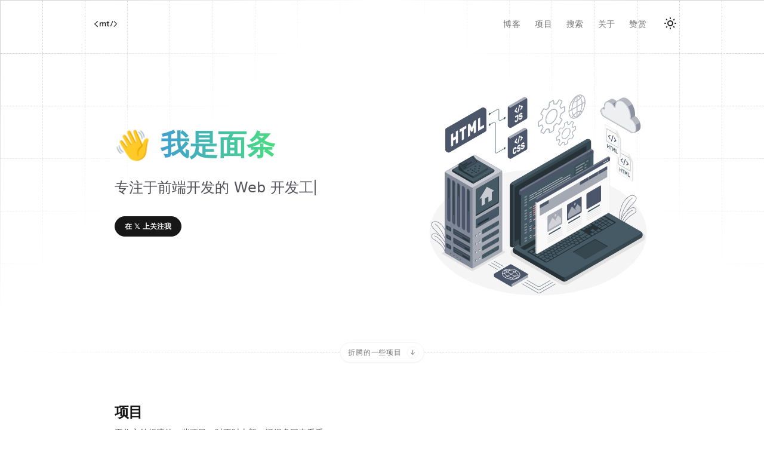

--- FILE ---
content_type: text/html; charset=utf-8
request_url: https://miantiao.me/
body_size: 47071
content:
<!DOCTYPE html><html lang="zh-Hans"> <head><meta charset="UTF-8"><meta name="viewport" content="width=device-width, initial-scale=1.0"><title>面条实验室 - 折腾些什么玩意</title><link rel="canonical" href="https://miantiao.me/"><meta name="description" content="折腾些什么玩意"><meta name="robots" content="index, follow"><meta property="og:title" content="面条实验室"><meta property="og:type" content="website"><meta property="og:image" content="https://miantiao.me/banner.png"><meta property="og:url" content="https://miantiao.me/"><meta property="og:description" content="折腾些什么玩意"><meta name="twitter:card" content="summary_large_image"><meta name="twitter:creator" content="@miantiao_me"><link rel="icon" href="/favicon.ico"><link rel="alternate" type="application/rss+xml" title="面条实验室" href="https://feed.miantiao.me/"><meta name="fediverse:creator" content="@mt@c.im"><script>
      if (typeof Storage !== 'undefined' && window.matchMedia) {
        const theme = localStorage.getItem('theme')
        const prefersDark = window.matchMedia('(prefers-color-scheme: dark)').matches

        document.documentElement.classList.add(theme || (prefersDark ? 'dark' : 'light'))
      }
    </script><script type="module" src="/_astro/main.astro_astro_type_script_index_0_lang.CgQpFxvp.js"></script><link rel="stylesheet" href="/_astro/index.D0CfvH6p.css">
<style>.arrow-icon[data-astro-cid-ame56tzk]{-webkit-transform:translate(-4px,4px) rotate(-45deg);-moz-transform:translate(-4px,4px) rotate(-45deg);-ms-transform:translate(-4px,4px) rotate(-45deg);transform:translate(-4px,4px) rotate(-45deg);-webkit-transition:all .2s ease-out;-moz-transition:all .2s ease-out;transition:all .2s ease-out}.group:hover .arrow-icon[data-astro-cid-ame56tzk]{-webkit-transform:translate(0,0) rotate(-45deg);-moz-transform:translate(0,0) rotate(-45deg);-ms-transform:translate(0,0) rotate(-45deg);transform:translate(0) rotate(-45deg)}
</style>
<link rel="stylesheet" href="/_astro/about.CWUWTRkD.css"></head> <body class="flex min-h-svh flex-col bg-white antialiased dark:bg-neutral-900"> <div class="absolute h-auto w-full" style="z-index:-1"> <!-- 左侧背景 --> <div class="absolute left-0 top-0 h-auto w-1/2 bg-neutral-100 dark:bg-neutral-800"> <!-- 渐变遮罩 --> <div class="pointer-events-none absolute inset-0 z-30 h-full w-full bg-gradient-to-tl from-white from-50% via-transparent via-90% to-transparent to-100% dark:from-neutral-900"></div> <!-- 线条网格 --> <div class="flex h-full w-full flex-col divide-y divide-dashed divide-neutral-300 border-l border-t border-neutral-300 dark:divide-neutral-700 dark:border-neutral-900"> <div class="relative flex h-[30px] w-full divide-x divide-dashed divide-neutral-300 dark:divide-neutral-700 sm:h-[45px] md:h-[60px] xl:h-[88px]"> <div class="aspect-square h-auto w-full bg-white dark:bg-neutral-900"></div> <div class="aspect-square h-auto w-full bg-white dark:bg-neutral-900"></div> <div class="aspect-square h-auto w-full bg-white dark:bg-neutral-900"></div> <div class="aspect-square h-auto w-full bg-white dark:bg-neutral-900"></div> <div class="aspect-square h-auto w-full bg-white dark:bg-neutral-900"></div> <div class="aspect-square h-auto w-full bg-white dark:bg-neutral-900"></div> <div class="aspect-square h-auto w-full bg-white dark:bg-neutral-900"></div> <div class="aspect-square h-auto w-full bg-white dark:bg-neutral-900"></div> <div class="aspect-square h-auto w-full bg-white dark:bg-neutral-900"></div> </div> <div class="relative flex h-[30px] w-full divide-x divide-dashed divide-neutral-300 dark:divide-neutral-700 sm:h-[45px] md:h-[60px] xl:h-[88px]"> <div class="aspect-square h-auto w-full bg-white dark:bg-neutral-900"></div> <div class="aspect-square h-auto w-full bg-white dark:bg-neutral-900"></div> <div class="aspect-square h-auto w-full bg-white dark:bg-neutral-900"></div> <div class="aspect-square h-auto w-full bg-white dark:bg-neutral-900"></div> <div class="aspect-square h-auto w-full bg-white dark:bg-neutral-900"></div> <div class="aspect-square h-auto w-full bg-white dark:bg-neutral-900"></div> <div class="aspect-square h-auto w-full bg-white dark:bg-neutral-900"></div> <div class="aspect-square h-auto w-full bg-white dark:bg-neutral-900"></div> <div class="aspect-square h-auto w-full bg-white dark:bg-neutral-900"></div> </div> <div class="relative flex h-[30px] w-full divide-x divide-dashed divide-neutral-300 dark:divide-neutral-700 sm:h-[45px] md:h-[60px] xl:h-[88px]"> <div class="aspect-square h-auto w-full bg-white dark:bg-neutral-900"></div> <div class="aspect-square h-auto w-full bg-white dark:bg-neutral-900"></div> <div class="aspect-square h-auto w-full bg-white dark:bg-neutral-900"></div> <div class="aspect-square h-auto w-full bg-white dark:bg-neutral-900"></div> <div class="aspect-square h-auto w-full bg-white dark:bg-neutral-900"></div> <div class="aspect-square h-auto w-full bg-white dark:bg-neutral-900"></div> <div class="aspect-square h-auto w-full bg-white dark:bg-neutral-900"></div> <div class="aspect-square h-auto w-full bg-white dark:bg-neutral-900"></div> <div class="aspect-square h-auto w-full bg-white dark:bg-neutral-900"></div> </div> <div class="relative flex h-[30px] w-full divide-x divide-dashed divide-neutral-300 dark:divide-neutral-700 sm:h-[45px] md:h-[60px] xl:h-[88px]"> <div class="aspect-square h-auto w-full bg-white dark:bg-neutral-900"></div> <div class="aspect-square h-auto w-full bg-white dark:bg-neutral-900"></div> <div class="aspect-square h-auto w-full bg-white dark:bg-neutral-900"></div> <div class="aspect-square h-auto w-full bg-white dark:bg-neutral-900"></div> <div class="aspect-square h-auto w-full bg-white dark:bg-neutral-900"></div> <div class="aspect-square h-auto w-full bg-white dark:bg-neutral-900"></div> <div class="aspect-square h-auto w-full bg-white dark:bg-neutral-900"></div> <div class="aspect-square h-auto w-full bg-white dark:bg-neutral-900"></div> <div class="aspect-square h-auto w-full bg-white dark:bg-neutral-900"></div> </div> <div class="relative flex h-[30px] w-full divide-x divide-dashed divide-neutral-300 dark:divide-neutral-700 sm:h-[45px] md:h-[60px] xl:h-[88px]"> <div class="aspect-square h-auto w-full bg-white dark:bg-neutral-900"></div> <div class="aspect-square h-auto w-full bg-white dark:bg-neutral-900"></div> <div class="aspect-square h-auto w-full bg-white dark:bg-neutral-900"></div> <div class="aspect-square h-auto w-full bg-white dark:bg-neutral-900"></div> <div class="aspect-square h-auto w-full bg-white dark:bg-neutral-900"></div> <div class="aspect-square h-auto w-full bg-white dark:bg-neutral-900"></div> <div class="aspect-square h-auto w-full bg-white dark:bg-neutral-900"></div> <div class="aspect-square h-auto w-full bg-white dark:bg-neutral-900"></div> <div class="aspect-square h-auto w-full bg-white dark:bg-neutral-900"></div> </div> <div class="relative flex h-[30px] w-full divide-x divide-dashed divide-neutral-300 dark:divide-neutral-700 sm:h-[45px] md:h-[60px] xl:h-[88px]"> <div class="aspect-square h-auto w-full bg-white dark:bg-neutral-900"></div> <div class="aspect-square h-auto w-full bg-white dark:bg-neutral-900"></div> <div class="aspect-square h-auto w-full bg-white dark:bg-neutral-900"></div> <div class="aspect-square h-auto w-full bg-white dark:bg-neutral-900"></div> <div class="aspect-square h-auto w-full bg-white dark:bg-neutral-900"></div> <div class="aspect-square h-auto w-full bg-white dark:bg-neutral-900"></div> <div class="aspect-square h-auto w-full bg-white dark:bg-neutral-900"></div> <div class="aspect-square h-auto w-full bg-white dark:bg-neutral-900"></div> <div class="aspect-square h-auto w-full bg-white dark:bg-neutral-900"></div> </div> </div> </div> <!-- 右侧背景 --> <div class="absolute right-0 top-0 h-auto w-1/2 bg-neutral-100 dark:bg-neutral-800"> <!-- 渐变遮罩 --> <div class="pointer-events-none absolute inset-0 z-30 h-full w-full bg-gradient-to-tr from-white from-50% via-transparent via-90% to-transparent to-100% dark:from-neutral-900"></div> <!-- 线条网格 --> <div class="flex h-full w-full flex-col divide-y divide-dashed divide-neutral-300 border-l border-t border-neutral-300 dark:divide-neutral-700 dark:border-neutral-900"> <div class="relative flex h-[30px] w-full divide-x divide-dashed divide-neutral-300 dark:divide-neutral-700 sm:h-[45px] md:h-[60px] xl:h-[88px]"> <div class="aspect-square h-auto w-full bg-white dark:bg-neutral-900"></div> <div class="aspect-square h-auto w-full bg-white dark:bg-neutral-900"></div> <div class="aspect-square h-auto w-full bg-white dark:bg-neutral-900"></div> <div class="aspect-square h-auto w-full bg-white dark:bg-neutral-900"></div> <div class="aspect-square h-auto w-full bg-white dark:bg-neutral-900"></div> <div class="aspect-square h-auto w-full bg-white dark:bg-neutral-900"></div> <div class="aspect-square h-auto w-full bg-white dark:bg-neutral-900"></div> <div class="aspect-square h-auto w-full bg-white dark:bg-neutral-900"></div> <div class="aspect-square h-auto w-full bg-white dark:bg-neutral-900"></div> </div> <div class="relative flex h-[30px] w-full divide-x divide-dashed divide-neutral-300 dark:divide-neutral-700 sm:h-[45px] md:h-[60px] xl:h-[88px]"> <div class="aspect-square h-auto w-full bg-white dark:bg-neutral-900"></div> <div class="aspect-square h-auto w-full bg-white dark:bg-neutral-900"></div> <div class="aspect-square h-auto w-full bg-white dark:bg-neutral-900"></div> <div class="aspect-square h-auto w-full bg-white dark:bg-neutral-900"></div> <div class="aspect-square h-auto w-full bg-white dark:bg-neutral-900"></div> <div class="aspect-square h-auto w-full bg-white dark:bg-neutral-900"></div> <div class="aspect-square h-auto w-full bg-white dark:bg-neutral-900"></div> <div class="aspect-square h-auto w-full bg-white dark:bg-neutral-900"></div> <div class="aspect-square h-auto w-full bg-white dark:bg-neutral-900"></div> </div> <div class="relative flex h-[30px] w-full divide-x divide-dashed divide-neutral-300 dark:divide-neutral-700 sm:h-[45px] md:h-[60px] xl:h-[88px]"> <div class="aspect-square h-auto w-full bg-white dark:bg-neutral-900"></div> <div class="aspect-square h-auto w-full bg-white dark:bg-neutral-900"></div> <div class="aspect-square h-auto w-full bg-white dark:bg-neutral-900"></div> <div class="aspect-square h-auto w-full bg-white dark:bg-neutral-900"></div> <div class="aspect-square h-auto w-full bg-white dark:bg-neutral-900"></div> <div class="aspect-square h-auto w-full bg-white dark:bg-neutral-900"></div> <div class="aspect-square h-auto w-full bg-white dark:bg-neutral-900"></div> <div class="aspect-square h-auto w-full bg-white dark:bg-neutral-900"></div> <div class="aspect-square h-auto w-full bg-white dark:bg-neutral-900"></div> </div> <div class="relative flex h-[30px] w-full divide-x divide-dashed divide-neutral-300 dark:divide-neutral-700 sm:h-[45px] md:h-[60px] xl:h-[88px]"> <div class="aspect-square h-auto w-full bg-white dark:bg-neutral-900"></div> <div class="aspect-square h-auto w-full bg-white dark:bg-neutral-900"></div> <div class="aspect-square h-auto w-full bg-white dark:bg-neutral-900"></div> <div class="aspect-square h-auto w-full bg-white dark:bg-neutral-900"></div> <div class="aspect-square h-auto w-full bg-white dark:bg-neutral-900"></div> <div class="aspect-square h-auto w-full bg-white dark:bg-neutral-900"></div> <div class="aspect-square h-auto w-full bg-white dark:bg-neutral-900"></div> <div class="aspect-square h-auto w-full bg-white dark:bg-neutral-900"></div> <div class="aspect-square h-auto w-full bg-white dark:bg-neutral-900"></div> </div> <div class="relative flex h-[30px] w-full divide-x divide-dashed divide-neutral-300 dark:divide-neutral-700 sm:h-[45px] md:h-[60px] xl:h-[88px]"> <div class="aspect-square h-auto w-full bg-white dark:bg-neutral-900"></div> <div class="aspect-square h-auto w-full bg-white dark:bg-neutral-900"></div> <div class="aspect-square h-auto w-full bg-white dark:bg-neutral-900"></div> <div class="aspect-square h-auto w-full bg-white dark:bg-neutral-900"></div> <div class="aspect-square h-auto w-full bg-white dark:bg-neutral-900"></div> <div class="aspect-square h-auto w-full bg-white dark:bg-neutral-900"></div> <div class="aspect-square h-auto w-full bg-white dark:bg-neutral-900"></div> <div class="aspect-square h-auto w-full bg-white dark:bg-neutral-900"></div> <div class="aspect-square h-auto w-full bg-white dark:bg-neutral-900"></div> </div> <div class="relative flex h-[30px] w-full divide-x divide-dashed divide-neutral-300 dark:divide-neutral-700 sm:h-[45px] md:h-[60px] xl:h-[88px]"> <div class="aspect-square h-auto w-full bg-white dark:bg-neutral-900"></div> <div class="aspect-square h-auto w-full bg-white dark:bg-neutral-900"></div> <div class="aspect-square h-auto w-full bg-white dark:bg-neutral-900"></div> <div class="aspect-square h-auto w-full bg-white dark:bg-neutral-900"></div> <div class="aspect-square h-auto w-full bg-white dark:bg-neutral-900"></div> <div class="aspect-square h-auto w-full bg-white dark:bg-neutral-900"></div> <div class="aspect-square h-auto w-full bg-white dark:bg-neutral-900"></div> <div class="aspect-square h-auto w-full bg-white dark:bg-neutral-900"></div> <div class="aspect-square h-auto w-full bg-white dark:bg-neutral-900"></div> </div> </div> </div> </div> <!-- 填充导航条高度的占位元素 --><div class="pointer-events-none relative h-20 w-full opacity-0"></div> <header id="header" class="absolute top-0 z-50 h-20 w-full"> <div class="mx-auto flex h-full max-w-5xl select-none items-center justify-between border-b border-l-0 border-r-0 border-transparent pl-6 pr-4 lg:rounded-b-xl lg:border-l lg:border-r"> <a href="/" title="面条实验室" class="relative z-30 flex h-12 w-12 items-center font-semibold text-black dark:text-white"> <img src="/_astro/mt-white-line.s2OAAaUd_ZBONP4.png" alt="面条实验室" loading="eager" decoding="async" fetchpriority="auto" width="96" height="96" class="block h-full w-full rounded-full dark:hidden"> <img src="/_astro/mt-black-line.DkyqjmVb_1sDO0S.webp" alt="面条实验室" loading="lazy" decoding="async" fetchpriority="auto" width="96" height="96" class="hidden h-full w-full rounded-full dark:block"> </a> <!-- 移动端菜单背景遮罩 --> <div id="mobileMenuBackground" onclick="closeMobileMenu()" class="fixed inset-0 z-20 hidden h-screen w-screen bg-white/90 duration-300 ease-out dark:bg-neutral-900/90"></div> <nav class="relative z-30 flex w-full flex-1 flex-row-reverse justify-start text-sm text-neutral-500 dark:text-neutral-400 sm:flex-row sm:justify-end"> <!-- 移动端菜单按钮 --> <div id="openMenu" class="ml-4 flex h-6 w-6 cursor-pointer items-center justify-center sm:hidden"> <span class="icon-[tabler--menu] h-8 w-8 dark:text-neutral-200"></span> </div> <div id="closeMenu" class="ml-4 hidden h-6 w-6 -translate-x-1 cursor-pointer sm:hidden"> <span class="icon-[tabler--x] h-6 w-6 text-neutral-600 dark:text-neutral-200"></span> </div> <!-- 导航菜单 --> <nav id="menu" class="dm:mx-0 fixed left-0 top-[75px] z-40 hidden h-auto w-full flex-col items-end justify-start pb-4 pt-7 text-sm duration-300 ease-out sm:relative sm:top-0 sm:flex sm:h-auto sm:w-auto sm:flex-row sm:py-0 sm:pr-0 sm:pt-0 sm:text-base sm:text-sm"> <!-- 移动端菜单背景 --> <div class="absolute inset-0 right-0 top-0 block h-full w-full px-3 sm:hidden"> <div class="relative h-full w-full rounded-xl border border-dashed border-neutral-300 bg-white backdrop-blur-sm dark:border-neutral-700 dark:bg-neutral-900"></div> </div> <a href="/blog/" title="博客" class="relative flex w-full items-center justify-center px-3 py-2 text-center font-medium tracking-wide duration-200 ease-out hover:text-neutral-900 dark:hover:text-white sm:mb-0 sm:py-0 md:w-auto"> 博客 </a><a href="/projects/" title="项目" class="relative flex w-full items-center justify-center px-3 py-2 text-center font-medium tracking-wide duration-200 ease-out hover:text-neutral-900 dark:hover:text-white sm:mb-0 sm:py-0 md:w-auto"> 项目 </a><a href="/search/" title="搜索" class="relative flex w-full items-center justify-center px-3 py-2 text-center font-medium tracking-wide duration-200 ease-out hover:text-neutral-900 dark:hover:text-white sm:mb-0 sm:py-0 md:w-auto"> 搜索 </a><a href="/about/" title="关于" class="relative flex w-full items-center justify-center px-3 py-2 text-center font-medium tracking-wide duration-200 ease-out hover:text-neutral-900 dark:hover:text-white sm:mb-0 sm:py-0 md:w-auto"> 关于 </a><a href="https://sponsor.miantiao.me/" title="赞赏" class="relative flex w-full items-center justify-center px-3 py-2 text-center font-medium tracking-wide duration-200 ease-out hover:text-neutral-900 dark:hover:text-white sm:mb-0 sm:py-0 md:w-auto"> 赞赏 </a> </nav> </nav> <!-- 暗黑模式切换 --> <div id="darkToggle" class="group relative ml-4 flex cursor-pointer items-center pl-6 font-medium tracking-wide text-neutral-800 dark:text-white"> <div class="horizon absolute left-0 flex h-6 w-6 items-center justify-center overflow-hidden border-b border-transparent group-hover:border-neutral-600"> <span id="sun" class="ease icon-[tabler--sun] absolute block h-6 w-6 transform transition duration-700 dark:hidden"></span> <span id="moon" class="ease icon-[tabler--moon] absolute hidden h-6 w-6 transform transition duration-700 dark:block"></span> </div> <span class="sr-only"> <span id="dayText" class="ml-2">白天</span> <span id="nightText" class="ml-2 hidden">黑夜</span> </span> </div> </div> </header> <main class="flex-1 pb-6 md:pb-8">  <section class="mx-auto mt-6 flex max-w-4xl flex-col space-y-8 px-7 sm:flex-row lg:px-0" data-astro-cid-lug7qch3> <div class="flex flex-1 flex-col justify-center space-y-8" data-astro-cid-lug7qch3> <h1 class="text-2xl font-semibold sm:text-4xl lg:text-5xl" data-astro-cid-lug7qch3> <span class="inline-block animate-[wave-animation_2.5s_infinite]" data-astro-cid-lug7qch3>👋</span> <span class="bg-[length:300%] bg-clip-text text-transparent" style="background-image: linear-gradient(to right, rgb(194, 65, 12), rgb(59, 130, 246), rgb(74, 222, 128)); animation: animatedgradient 6s ease infinite alternate;" data-astro-cid-lug7qch3>我是面条</span> </h1> <section class="feature text-lg text-zinc-600 dark:text-zinc-400 sm:text-xl lg:text-2xl" data-astro-cid-lug7qch3></section> <div data-astro-cid-lug7qch3> <a href="https://404.li/x" target="_blank" title="在 𝕏 上关注我" rel="noopener noreferrer" class="inline-flex w-auto rounded-full border border-neutral-900 bg-neutral-900 px-4 py-2 text-xs font-semibold text-neutral-100 duration-300 ease-out hover:border-neutral-700 hover:bg-white hover:text-neutral-900 dark:border-neutral-200 dark:bg-white dark:text-neutral-900 dark:hover:border-neutral-300 dark:hover:bg-neutral-200 dark:hover:text-neutral-900"> 在 𝕏 上关注我 </a> </div> </div> <a class="hidden flex-1 justify-end sm:flex [&>svg]:w-5/6 [&>svg]:fill-none" title="面条实验室" aria-label="面条实验室" href="/" data-astro-cid-lug7qch3><svg class="animated" id="freepik_stories-static-website" xmlns="http://www.w3.org/2000/svg" viewBox="0 0 500 500" version="1.1" xmlns:xlink="http://www.w3.org/1999/xlink" xmlns:svgjs="http://svgjs.com/svgjs"><style>svg#freepik_stories-static-website:not(.animated) .animable {opacity: 0;}svg#freepik_stories-static-website.animated #freepik--Floor--inject-19 {animation: 1s 1 forwards cubic-bezier(.36,-0.01,.5,1.38) slideRight;animation-delay: 0s;}svg#freepik_stories-static-website.animated #freepik--Shadows--inject-19 {animation: 1s 1 forwards cubic-bezier(.36,-0.01,.5,1.38) slideUp;animation-delay: 0s;}svg#freepik_stories-static-website.animated #freepik--Plants--inject-19 {animation: 1s 1 forwards cubic-bezier(.36,-0.01,.5,1.38) slideRight;animation-delay: 0s;}svg#freepik_stories-static-website.animated #freepik--Files--inject-19 {animation: 1s 1 forwards cubic-bezier(.36,-0.01,.5,1.38) zoomOut;animation-delay: 0s;}svg#freepik_stories-static-website.animated #freepik--Cloud--inject-19 {animation: 1s 1 forwards cubic-bezier(.36,-0.01,.5,1.38) fadeIn;animation-delay: 0s;}svg#freepik_stories-static-website.animated #freepik--Server--inject-19 {animation: 1s 1 forwards cubic-bezier(.36,-0.01,.5,1.38) slideUp;animation-delay: 0s;}svg#freepik_stories-static-website.animated #freepik--Conection--inject-19 {animation: 1s 1 forwards cubic-bezier(.36,-0.01,.5,1.38) slideRight;animation-delay: 0s;}svg#freepik_stories-static-website.animated #freepik--Boxes--inject-19 {animation: 1s 1 forwards cubic-bezier(.36,-0.01,.5,1.38) zoomIn;animation-delay: 0s;}svg#freepik_stories-static-website.animated #freepik--Gears--inject-19 {animation: 1s 1 forwards cubic-bezier(.36,-0.01,.5,1.38) fadeIn;animation-delay: 0s;}svg#freepik_stories-static-website.animated #freepik--Device--inject-19 {animation: 1s 1 forwards cubic-bezier(.36,-0.01,.5,1.38) slideLeft;animation-delay: 0s;}svg#freepik_stories-static-website.animated #freepik--window-2--inject-19 {animation: 1s 1 forwards cubic-bezier(.36,-0.01,.5,1.38) lightSpeedRight;animation-delay: 0s;}svg#freepik_stories-static-website.animated #freepik--window-1--inject-19 {animation: 1s 1 forwards cubic-bezier(.36,-0.01,.5,1.38) slideUp;animation-delay: 0s;}            @keyframes slideRight {                0% {                    opacity: 0;                    transform: translateX(30px);                }                100% {                    opacity: 1;                    transform: translateX(0);                }            }                    @keyframes slideUp {                0% {                    opacity: 0;                    transform: translateY(30px);                }                100% {                    opacity: 1;                    transform: inherit;                }            }                    @keyframes zoomOut {                0% {                    opacity: 0;                    transform: scale(1.5);                }                100% {                    opacity: 1;                    transform: scale(1);                }            }                    @keyframes fadeIn {                0% {                    opacity: 0;                }                100% {                    opacity: 1;                }            }                    @keyframes zoomIn {                0% {                    opacity: 0;                    transform: scale(0.5);                }                100% {                    opacity: 1;                    transform: scale(1);                }            }                    @keyframes slideLeft {                0% {                    opacity: 0;                    transform: translateX(-30px);                }                100% {                    opacity: 1;                    transform: translateX(0);                }            }                    @keyframes lightSpeedRight {              from {                transform: translate3d(50%, 0, 0) skewX(-20deg);                opacity: 0;              }              60% {                transform: skewX(10deg);                opacity: 1;              }              80% {                transform: skewX(-2deg);              }              to {                opacity: 1;                transform: translate3d(0, 0, 0);              }            }        </style><g id="freepik--Floor--inject-19" class="animable" style="transform-origin: 250px 339.7px;"><ellipse id="freepik--floor--inject-19" cx="250" cy="339.7" rx="244.28" ry="141.03" style="fill: rgb(245, 245, 245); transform-origin: 250px 339.7px;" class="animable"></ellipse></g><g id="freepik--Shadows--inject-19" class="animable" style="transform-origin: 261.84px 366.802px;"><path id="freepik--Shadow--inject-19" d="M309.18,457.34a17.09,17.09,0,0,1-8.51-2.15l-106.8-61.66a10.59,10.59,0,0,1,0-18.93l166.6-96.19a17.9,17.9,0,0,1,17,0l106.81,61.67a10.6,10.6,0,0,1,0,18.93L317.68,455.19A17.08,17.08,0,0,1,309.18,457.34Z" style="fill: rgb(224, 224, 224); transform-origin: 339.069px 366.802px;" class="animable"></path><path id="freepik--shadow--inject-19" d="M34.47,385l70.85-40.9a4.83,4.83,0,0,1,4.38,0l65.5,37.81a1.34,1.34,0,0,1,0,2.53l-70.85,40.91a4.83,4.83,0,0,1-4.38,0l-65.5-37.82A1.34,1.34,0,0,1,34.47,385Z" style="fill: rgb(224, 224, 224); transform-origin: 104.835px 384.725px;" class="animable"></path></g><g id="freepik--Plants--inject-19" class="animable" style="transform-origin: 240.501px 319.633px;"><g id="freepik--plants--inject-19" class="animable" style="transform-origin: 29.3827px 348.922px;"><path d="M40.78,383.38a.36.36,0,0,1-.2-.25c-3.71-15-18.31-24-24.54-27.86-1-.62-1.8-1.11-2.32-1.49a7.48,7.48,0,0,1-3.4-6.58A6.46,6.46,0,0,1,14.11,342c5.48-2.76,15.61,3,23.06,13.13,10.44,14.18,8.37,26.12,8.35,26.24a.39.39,0,0,1-.23.28l-4.19,1.79a.4.4,0,0,1-.15,0A.47.47,0,0,1,40.78,383.38Zm-4.22-27.85c-7.24-9.82-17-15.49-22.1-12.9a5.65,5.65,0,0,0-3.38,4.63,6.74,6.74,0,0,0,3.08,5.9c.5.36,1.29.85,2.28,1.46,6.25,3.87,20.81,12.87,24.77,27.89L44.8,381C45,379.39,46.06,368.43,36.56,355.53Z" style="fill: #4C566A; transform-origin: 28.0067px 362.379px;" id="elukc2tjyjzkb" class="animable"></path><path d="M43.33,382.4h.05a.38.38,0,0,0,.33-.43c-2.38-17.79-17.26-33-26.06-35.28a.38.38,0,0,0-.19.74c8.7,2.24,23.24,17.77,25.49,34.64A.39.39,0,0,0,43.33,382.4Z" style="fill: #4C566A; transform-origin: 30.4443px 364.539px;" id="elg0mqn8kmoss" class="animable"></path><path d="M45.14,381.63a.35.35,0,0,0,.17,0l2.82-1.34a.4.4,0,0,0,.21-.29c0-.17,2.67-17.92-4.65-40.16C40,328.46,31.46,318.15,23.47,315.27a11.53,11.53,0,0,0-10.48.86,5.78,5.78,0,0,0-3,4.13c-.56,4.5,4.9,10.25,10.68,16.34,4.05,4.26,8.23,8.66,10.46,12.77a.38.38,0,0,0,.52.15.37.37,0,0,0,.15-.51c-2.27-4.2-6.49-8.64-10.57-12.94-5.66-5.95-11-11.57-10.48-15.72a4.93,4.93,0,0,1,2.61-3.57,10.75,10.75,0,0,1,9.81-.79c7.79,2.8,16.1,12.92,19.76,24,6.85,20.82,4.91,37.62,4.65,39.62L45,380.91a.38.38,0,0,0,.16.72Z" style="fill: #4C566A; transform-origin: 29.3827px 348.019px;" id="elgktmkdjv52m" class="animable"></path><path d="M44.23,370.72h0a.37.37,0,0,0,.35-.4C42.67,342.53,24,322.89,18.91,319.8a.38.38,0,0,0-.39.66c5,3,23.41,22.43,25.33,49.91A.38.38,0,0,0,44.23,370.72Z" style="fill: #4C566A; transform-origin: 31.4565px 345.233px;" id="elvyakeaxn71m" class="animable"></path></g><g id="freepik--plants--inject-19" class="animable" style="transform-origin: 451.249px 291.011px;"><path d="M439.48,326.19a.42.42,0,0,1-.15,0l-4.28-1.82a.38.38,0,0,1-.23-.29c0-.12-2.14-12.31,8.51-26.78,7.61-10.32,17.95-16.21,23.54-13.4a6.63,6.63,0,0,1,3.87,5.36,7.67,7.67,0,0,1-3.47,6.72c-.53.38-1.34.88-2.37,1.52-6.36,3.93-21.26,13.14-25,28.43a.37.37,0,0,1-.21.25A.34.34,0,0,1,439.48,326.19Zm-3.93-2.49,3.67,1.56c4-15.33,18.89-24.52,25.27-28.46,1-.63,1.82-1.13,2.32-1.49a6.93,6.93,0,0,0,3.16-6,5.78,5.78,0,0,0-3.45-4.72c-5.27-2.65-15.17,3.14-22.56,13.17C434.27,310.89,435.33,322.07,435.55,323.7Z" style="fill: #4C566A; transform-origin: 452.695px 304.701px;" id="eljrq768gm5v" class="animable"></path><path d="M437.05,325.15H437a.39.39,0,0,1-.34-.44c2.43-18.16,17.61-33.7,26.59-36a.39.39,0,1,1,.2.76c-8.88,2.28-23.72,18.13-26,35.35A.38.38,0,0,1,437.05,325.15Z" style="fill: #4C566A; transform-origin: 450.2px 306.924px;" id="elfeizyxynfj" class="animable"></path><path d="M435.2,324.36a.33.33,0,0,1-.17,0L432.15,323a.37.37,0,0,1-.22-.29c0-.18-2.72-18.29,4.75-41,3.8-11.56,12.48-22.09,20.64-25a11.72,11.72,0,0,1,10.69.89,5.83,5.83,0,0,1,3,4.2c.58,4.6-5,10.47-10.9,16.68-4.13,4.35-8.4,8.84-10.68,13a.39.39,0,0,1-.68-.37c2.32-4.29,6.63-8.82,10.79-13.21,5.78-6.07,11.23-11.81,10.7-16a5.08,5.08,0,0,0-2.66-3.65,11,11,0,0,0-10-.8c-7.95,2.86-16.43,13.18-20.16,24.54-7,21.24-5,38.39-4.75,40.43l2.7,1.28a.39.39,0,0,1-.17.74Z" style="fill: #4C566A; transform-origin: 451.249px 290.13px;" id="elbdzm8csegpr" class="animable"></path><path d="M436.13,313.23h0a.39.39,0,0,1-.36-.42c2-28.35,21-48.4,26.22-51.55a.39.39,0,0,1,.41.67c-5.14,3.1-23.9,22.89-25.86,50.94A.38.38,0,0,1,436.13,313.23Z" style="fill: #4C566A; transform-origin: 449.178px 287.217px;" id="elt0gtbezu57" class="animable"></path></g></g><g id="freepik--Files--inject-19" class="animable" style="transform-origin: 431.606px 160.029px;"><g id="freepik--files--inject-19" class="animable" style="transform-origin: 431.606px 160.029px;"><g id="freepik--HTML--inject-19" class="animable" style="transform-origin: 445.391px 186.354px;"><path d="M427.28,159.14V204a2.13,2.13,0,0,0,1,1.67l32.47,18.75a.69.69,0,0,0,.68.07c.17-.11,1.64-.95,1.81-1.05a.69.69,0,0,0,.28-.62V180.47l-8.41-17.82-25-14.41a.9.9,0,0,0-.9,0l-1.64.95Z" style="fill: rgb(250, 250, 250); transform-origin: 445.401px 186.334px;" id="elk766xvy9iqd" class="animable"></path><g id="elzuur8737k5n"><path d="M438.25,155l1.8-1-9.95-5.74a.9.9,0,0,0-.9,0l-1.64.95L438.24,155Z" style="opacity: 0.2; transform-origin: 433.805px 151.57px;" class="animable" id="el2oqa8ewj46x"></path></g><path d="M459.87,182.55l3.62-2.08v42.39a.66.66,0,0,1-.28.62l-1.81,1.05a.69.69,0,0,1-.68-.07l-.85-.49Z" style="fill: rgb(224, 224, 224); transform-origin: 461.682px 202.529px;" id="el01qnfk1k0lba" class="animable"></path><path d="M461.15,224.37a.7.7,0,0,1-.32-.1l-8.21-4.74h0l-24.26-14a1.53,1.53,0,0,1-.29-.24l-.08-.08a2,2,0,0,1-.48-1.16V149.81c0-.14,0-.47.31-.47a.7.7,0,0,1,.31.1l8.21,4.74h0l16.75,9.67,8.39,17.75,0,42.3a.63.63,0,0,1-.1.37.24.24,0,0,1-.21.1Z" style="fill: rgb(250, 250, 250); transform-origin: 444.495px 186.855px;" id="eljka0jzul8xk" class="animable"></path><path d="M427.82,149.57a.36.36,0,0,1,.2.07l8.09,4.67.22.12,5.22,3L452.92,164l8.31,17.6V223.9s0,.24-.08.24a.36.36,0,0,1-.21-.07l-8.08-4.67-.23-.12-5.21-3-18.95-11a1,1,0,0,1-.24-.19l0,0,0,0h0a1.69,1.69,0,0,1-.43-1V149.81a.45.45,0,0,1,0-.23h0m0-.45c-.32,0-.54.25-.54.69V204a2.08,2.08,0,0,0,.54,1.3l.05.07,0,0a1.44,1.44,0,0,0,.34.27l18.94,10.95,5.44,3.13h0l8.09,4.67a.85.85,0,0,0,.43.13c.31,0,.53-.25.53-.69V181.51l-8.41-17.81-11.5-6.65-5.43-3.13h0l-8.08-4.67a.88.88,0,0,0-.43-.13Z" style="fill: rgb(224, 224, 224); transform-origin: 444.44px 186.82px;" id="el1ewbhzmab87" class="animable"></path><path d="M432,159.5a1,1,0,0,1,.48.15l7.75,4.47,16.19,9.35a2.34,2.34,0,0,1,1.07,1.85V200.5c0,.48-.24.76-.59.76a1,1,0,0,1-.48-.15l-23.94-13.82a2.36,2.36,0,0,1-1.07-1.85V160.26c0-.48.24-.76.59-.76m0-.44a1.08,1.08,0,0,0-1,1.2v25.18a2.8,2.8,0,0,0,1.3,2.23l23.94,13.83a1.38,1.38,0,0,0,.7.21,1.09,1.09,0,0,0,1-1.21V175.32a2.81,2.81,0,0,0-1.29-2.23l-16.2-9.35-7.75-4.48a1.36,1.36,0,0,0-.7-.2Z" style="fill: #4C566A; transform-origin: 444.47px 180.385px;" id="elqsozkjcd6h" class="animable"></path><path d="M437.44,195.9a.42.42,0,0,1,.16.2.58.58,0,0,1,.07.28v8.31a.28.28,0,0,1-.07.21.13.13,0,0,1-.16,0l-.67-.39a.37.37,0,0,1-.16-.2.58.58,0,0,1-.07-.28v-3.4L434,199.19v3.39a.29.29,0,0,1-.07.21.13.13,0,0,1-.16,0l-.68-.39a.42.42,0,0,1-.15-.19.59.59,0,0,1-.07-.29v-8.31a.28.28,0,0,1,.07-.21.12.12,0,0,1,.15,0l.68.39a.47.47,0,0,1,.16.2.72.72,0,0,1,.07.28v3.31l2.52,1.45v-3.3a.27.27,0,0,1,.07-.21s.09,0,.16,0Z" style="fill: rgb(69, 90, 100); transform-origin: 435.27px 199.151px;" id="eldotfqdkn82f" class="animable"></path><path d="M443.28,199.27a.42.42,0,0,1,.16.2.58.58,0,0,1,.07.28v.91a.25.25,0,0,1-.07.21.12.12,0,0,1-.16,0l-1.5-.87v7.05a.25.25,0,0,1-.07.21.12.12,0,0,1-.16,0l-.67-.39a.37.37,0,0,1-.16-.2.55.55,0,0,1-.07-.28v-7l-1.5-.87a.39.39,0,0,1-.16-.19.58.58,0,0,1-.07-.28v-.92a.24.24,0,0,1,.07-.2.11.11,0,0,1,.16,0Z" style="fill: rgb(69, 90, 100); transform-origin: 441.215px 202.093px;" id="elzlml0nugc7" class="animable"></path><path d="M447.5,206.3l1.59-3.33.11-.14c.06-.06.14-.06.25,0l.57.33a.48.48,0,0,1,.16.2.71.71,0,0,1,.06.28V212a.33.33,0,0,1-.06.21.13.13,0,0,1-.16,0l-.68-.39a.48.48,0,0,1-.16-.2.72.72,0,0,1-.07-.28v-5L448,208.54a.53.53,0,0,1-.12.14.16.16,0,0,1-.19,0l-.44-.25a.6.6,0,0,1-.19-.22,1.46,1.46,0,0,1-.11-.28l-1.09-3.52v5a.24.24,0,0,1-.07.2.11.11,0,0,1-.16,0l-.67-.39a.39.39,0,0,1-.16-.19.61.61,0,0,1-.07-.28v-8.31a.25.25,0,0,1,.07-.21.12.12,0,0,1,.16,0l.56.33a.53.53,0,0,1,.25.28l.11.27Z" style="fill: rgb(69, 90, 100); transform-origin: 447.484px 206.218px;" id="elh5r968crk16" class="animable"></path><path d="M455.85,213.93a.45.45,0,0,1,.16.19.71.71,0,0,1,.06.28v.92a.28.28,0,0,1-.06.2.11.11,0,0,1-.16,0l-3.66-2.11a.39.39,0,0,1-.16-.19.77.77,0,0,1-.07-.29v-8.31a.28.28,0,0,1,.07-.2.11.11,0,0,1,.16,0l.68.39a.38.38,0,0,1,.15.19.61.61,0,0,1,.07.28v7.05Z" style="fill: rgb(69, 90, 100); transform-origin: 454.015px 209.97px;" id="elgugnvecpwno" class="animable"></path><path d="M437,176.88l2.58,4.15.24.46a1.28,1.28,0,0,1,.12.53v1.49a.28.28,0,0,1-.07.22.13.13,0,0,1-.17,0l0,0-.07-.09-4-6.44a2.18,2.18,0,0,1-.24-.44,1.21,1.21,0,0,1-.09-.48v-.74a.59.59,0,0,1,.09-.38.57.57,0,0,1,.24-.17l4-1.83h.07l0,0a.42.42,0,0,1,.17.2.66.66,0,0,1,.07.3v1.49a.54.54,0,0,1-.12.39,1.49,1.49,0,0,1-.24.18Z" style="fill: #4C566A; transform-origin: 437.619px 178.461px;" id="elkkqfvkzp7" class="animable"></path><path d="M445.25,174.56a.69.69,0,0,1,.17-.26c.08-.07.19-.06.34,0l.84.49a.44.44,0,0,1,.17.22.59.59,0,0,1,.06.45l-3.85,12a.63.63,0,0,1-.16.26c-.08.08-.19.07-.34,0l-.81-.47a.43.43,0,0,1-.18-.21.74.74,0,0,1-.07-.32.36.36,0,0,1,0-.14Z" style="fill: #4C566A; transform-origin: 444.132px 181.014px;" id="el6ayrpwp9oug" class="animable"></path><path d="M448.73,181a3.87,3.87,0,0,1-.24-.46,1.11,1.11,0,0,1-.13-.52v-1.49a.3.3,0,0,1,.07-.23.13.13,0,0,1,.17,0s0,0,0,0l.08.09,4,6.44a2.6,2.6,0,0,1,.25.45,1.34,1.34,0,0,1,.08.48v.73a.65.65,0,0,1-.08.38.69.69,0,0,1-.25.17l-4,1.83h-.08l0,0a.43.43,0,0,1-.17-.2.66.66,0,0,1-.07-.3v-1.49a.5.5,0,0,1,.13-.39.71.71,0,0,1,.24-.17l2.57-1.18Z" style="fill: #4C566A; transform-origin: 450.685px 183.569px;" id="el04qnvma5qex9" class="animable"></path></g><path d="M461.68,181.51l-7-4a2.8,2.8,0,0,1-1.39-2.42V163.7Z" style="fill: rgb(224, 224, 224); transform-origin: 457.485px 172.605px;" id="el8a6aguzdges" class="animable"></path><polygon points="453.27 163.7 455.08 162.65 463.49 180.47 461.68 181.51 453.27 163.7" style="fill: rgb(235, 235, 235); transform-origin: 458.38px 172.08px;" id="elgtu9u2v09fh" class="animable"></polygon><g id="el6delsxvz8xd"><path d="M429.19,165.36h0l8.08,4.67c.54.31,1,.06,1-.56V155l-1.91-1.1h0l-8.08-4.67c-.53-.31-1-.06-1,.56v14.44Z" style="opacity: 0.2; transform-origin: 432.775px 159.63px;" class="animable" id="elghrrssymdrk"></path></g><g id="freepik--html--inject-19" class="animable" style="transform-origin: 417.812px 133.72px;"><path d="M399.69,106.5v44.9a2.13,2.13,0,0,0,1,1.67l32.47,18.75a.69.69,0,0,0,.68.07l1.81-1a.66.66,0,0,0,.28-.62V127.83L427.49,110l-25-14.41a.9.9,0,0,0-.9,0l-1.64,1Z" style="fill: rgb(250, 250, 250); transform-origin: 417.812px 133.709px;" id="el84rm9o2beys" class="animable"></path><path d="M432.28,129.91l3.62-2.09v42.4a.66.66,0,0,1-.28.62l-1.81,1a.69.69,0,0,1-.68-.07l-.85-.49Z" style="fill: rgb(224, 224, 224); transform-origin: 434.092px 149.859px;" id="eldj6i4omelcd" class="animable"></path><path d="M433.56,171.73a.74.74,0,0,1-.32-.1l-8.2-4.74h0l-24.26-14a1.93,1.93,0,0,1-.29-.24l-.08-.08a2,2,0,0,1-.48-1.16V97.17c0-.14,0-.47.31-.47a.68.68,0,0,1,.32.11l8.18,4.72h0l16.78,9.69L433.89,129l0,42.3a.63.63,0,0,1-.1.37.27.27,0,0,1-.21.1Z" style="fill: rgb(250, 250, 250); transform-origin: 416.91px 134.235px;" id="elxii4bnk12dc" class="animable"></path><path d="M400.23,96.93a.36.36,0,0,1,.2.07l8.09,4.67.23.12,5.21,3,11.37,6.57,8.32,17.6v42.29s0,.24-.09.24a.36.36,0,0,1-.21-.07l-8.08-4.67-.23-.12-5.21-3-18.95-10.95a1.24,1.24,0,0,1-.24-.19l0,0,0,0h0a1.69,1.69,0,0,1-.43-1V97.17a.45.45,0,0,1,.05-.23h0m0-.45c-.32,0-.54.25-.54.69V151.4a2.08,2.08,0,0,0,.54,1.3l0,.07,0,0a1.68,1.68,0,0,0,.34.27l18.95,11,5.43,3.13h0l8.09,4.67a.85.85,0,0,0,.43.13c.31,0,.53-.25.53-.69V128.87l-8.41-17.81-11.5-6.65-5.43-3.13h0l-8.08-4.67a.88.88,0,0,0-.43-.13Z" style="fill: rgb(224, 224, 224); transform-origin: 416.875px 134.225px;" id="elbfdpi1q0lpu" class="animable"></path><path d="M404.44,106.86a1,1,0,0,1,.48.15l7.75,4.47,16.2,9.35a2.36,2.36,0,0,1,1.07,1.85v25.18c0,.48-.25.76-.6.76a1,1,0,0,1-.47-.15l-23.95-13.82a2.36,2.36,0,0,1-1.07-1.85V107.62c0-.48.24-.76.59-.76m0-.44a1.08,1.08,0,0,0-1,1.2V132.8a2.8,2.8,0,0,0,1.3,2.23l23.94,13.83a1.38,1.38,0,0,0,.7.21,1.09,1.09,0,0,0,1-1.21V122.68a2.81,2.81,0,0,0-1.29-2.23l-16.2-9.35-7.75-4.48a1.34,1.34,0,0,0-.7-.2Z" style="fill: #4C566A; transform-origin: 416.91px 127.745px;" id="elkvoddqg81" class="animable"></path><path d="M409.85,143.26a.37.37,0,0,1,.16.2.58.58,0,0,1,.07.28v8.31a.28.28,0,0,1-.07.21s-.09,0-.16,0l-.67-.39a.42.42,0,0,1-.16-.2.58.58,0,0,1-.07-.28V148l-2.52-1.45v3.39a.27.27,0,0,1-.07.21.13.13,0,0,1-.16,0l-.67-.39a.38.38,0,0,1-.16-.19.59.59,0,0,1-.07-.29V141a.28.28,0,0,1,.07-.21s.09,0,.16,0l.67.39a.42.42,0,0,1,.16.2.58.58,0,0,1,.07.28v3.31l2.52,1.45v-3.3a.25.25,0,0,1,.07-.21.13.13,0,0,1,.16,0Z" style="fill: rgb(69, 90, 100); transform-origin: 407.69px 146.525px;" id="ellu9mkzuwmnj" class="animable"></path><path d="M415.69,146.63a.37.37,0,0,1,.16.2.58.58,0,0,1,.07.28V148a.25.25,0,0,1-.07.21.12.12,0,0,1-.16,0l-1.5-.87v7a.25.25,0,0,1-.07.21.12.12,0,0,1-.16,0l-.67-.39a.42.42,0,0,1-.16-.2.55.55,0,0,1-.07-.28v-7.05l-1.5-.87a.39.39,0,0,1-.16-.19.61.61,0,0,1-.07-.28v-.92a.24.24,0,0,1,.07-.2.11.11,0,0,1,.16,0Z" style="fill: rgb(69, 90, 100); transform-origin: 413.625px 149.358px;" id="elcxxxqvqnd4" class="animable"></path><path d="M419.91,153.66l1.59-3.33.11-.14c.06-.06.14-.06.25,0l.57.33a.48.48,0,0,1,.16.2.71.71,0,0,1,.06.28v8.31a.28.28,0,0,1-.06.2.12.12,0,0,1-.16,0l-.68-.39a.48.48,0,0,1-.16-.2.71.71,0,0,1-.06-.28v-5l-1.09,2.27a.53.53,0,0,1-.12.14.16.16,0,0,1-.19,0l-.43-.25a.54.54,0,0,1-.2-.22,2.66,2.66,0,0,1-.11-.28l-1.09-3.52v5a.24.24,0,0,1-.07.2c0,.05-.09.05-.16,0l-.67-.39a.39.39,0,0,1-.16-.19.61.61,0,0,1-.07-.28v-8.31a.25.25,0,0,1,.07-.21.12.12,0,0,1,.16,0l.57.33a.55.55,0,0,1,.24.28c.06.12.09.22.12.27Z" style="fill: rgb(69, 90, 100); transform-origin: 419.909px 153.555px;" id="el5bj4qs5xg3t" class="animable"></path><path d="M428.26,161.29a.45.45,0,0,1,.16.19.72.72,0,0,1,.07.28v.92a.28.28,0,0,1-.07.2.12.12,0,0,1-.16,0l-3.66-2.11a.45.45,0,0,1-.16-.19.77.77,0,0,1-.07-.29V152a.28.28,0,0,1,.07-.2.11.11,0,0,1,.16,0l.68.39a.45.45,0,0,1,.16.19.74.74,0,0,1,.06.28v7.05Z" style="fill: rgb(69, 90, 100); transform-origin: 426.43px 157.338px;" id="elichtgl96zdl" class="animable"></path><path d="M409.36,124.24l2.58,4.15.24.46a1.28,1.28,0,0,1,.12.53v1.49a.28.28,0,0,1-.07.22.13.13,0,0,1-.17,0l-.05,0-.07-.09-4-6.44a2.83,2.83,0,0,1-.24-.44,1.21,1.21,0,0,1-.09-.48v-.74a.59.59,0,0,1,.09-.38.64.64,0,0,1,.24-.17l4-1.83H412l.05,0a.42.42,0,0,1,.17.2.66.66,0,0,1,.07.3v1.49a.54.54,0,0,1-.12.39,1.49,1.49,0,0,1-.24.18Z" style="fill: #4C566A; transform-origin: 409.954px 125.821px;" id="el9tfnlp41u5" class="animable"></path><path d="M417.67,121.92a.52.52,0,0,1,.17-.26c.07-.07.18-.06.33,0l.84.49a.46.46,0,0,1,.18.22.82.82,0,0,1,.07.31.68.68,0,0,1,0,.14l-3.85,12a.63.63,0,0,1-.16.26c-.08.08-.19.07-.34,0l-.81-.47a.48.48,0,0,1-.18-.21.74.74,0,0,1-.07-.32.78.78,0,0,1,0-.14Z" style="fill: #4C566A; transform-origin: 416.555px 128.374px;" id="elhodmyi1t55u" class="animable"></path><path d="M421.14,128.38a3.87,3.87,0,0,1-.24-.46,1.25,1.25,0,0,1-.13-.52v-1.5a.34.34,0,0,1,.07-.22.15.15,0,0,1,.17,0l.05,0,.08.09,4,6.44a2.6,2.6,0,0,1,.25.45,1.15,1.15,0,0,1,.08.48v.73a.58.58,0,0,1-.08.38.69.69,0,0,1-.25.17l-4,1.83h-.08l-.05,0a.43.43,0,0,1-.17-.2.82.82,0,0,1-.07-.3v-1.49a.54.54,0,0,1,.13-.39.71.71,0,0,1,.24-.17l2.57-1.18Z" style="fill: #4C566A; transform-origin: 423.122px 130.952px;" id="elypd1sfytgrf" class="animable"></path></g><path d="M434.09,128.87l-7-4.05a2.8,2.8,0,0,1-1.39-2.42V111.06Z" style="fill: rgb(224, 224, 224); transform-origin: 429.895px 119.965px;" id="elj2a561a8vq9" class="animable"></path><polygon points="425.68 111.06 427.49 110.01 435.9 127.83 434.09 128.87 425.68 111.06" style="fill: rgb(235, 235, 235); transform-origin: 430.79px 119.44px;" id="el9ptfs24zer" class="animable"></polygon></g></g><g id="freepik--Cloud--inject-19" class="animable" style="transform-origin: 435.49px 76.7759px;"><g id="freepik--cloud--inject-19" class="animable" style="transform-origin: 435.49px 76.7759px;"><g id="elzvwwvj6vtc"><path d="M392.92,61h0l.22-.13.13-.07L398.05,58c0-.12,0-.23,0-.34,0-5.87,2-10,5.09-11.72h0l9.19-5.31h0c2.53-1.46,5.82-1.32,9.42.76A21.6,21.6,0,0,1,426.29,45a9.28,9.28,0,0,1,2-1.58h0l8.89-5.12h0c3.26-2.15,7.61-2.11,12.4.66,10.07,5.81,18.23,21.4,18.23,34.82a28.19,28.19,0,0,1-.34,4.44l1.26.72c6.4,3.7,11.59,13.62,11.59,22.15h0c0,4.72-1.58,8.08-4.08,9.52h0L466.92,116h0c-2,1.15-4.63,1.06-7.49-.59l-16.86-9.73L397.66,79.75c-3.85-2.22-7-8.17-7-13.29h0C390.7,63.78,391.56,61.86,392.92,61Z" style="fill: #4C566A; opacity: 0.8; transform-origin: 435.49px 76.7731px;" class="animable" id="elrohlq1a543n"></path></g><g id="elg1jh5x9868"><path d="M392.92,61h0l.22-.13.13-.07L398.05,58c0-.12,0-.23,0-.34,0-5.87,2-10,5.09-11.72h0l9.19-5.31h0c2.53-1.46,5.82-1.32,9.42.76A21.6,21.6,0,0,1,426.29,45a9.28,9.28,0,0,1,2-1.58h0l8.89-5.12h0c3.26-2.15,7.61-2.11,12.4.66,10.07,5.81,18.23,21.4,18.23,34.82a28.19,28.19,0,0,1-.34,4.44l1.26.72c6.4,3.7,11.59,13.62,11.59,22.15h0c0,4.72-1.58,8.08-4.08,9.52h0L466.92,116h0c-2,1.15-4.63,1.06-7.49-.59l-16.86-9.73L397.66,79.75c-3.85-2.22-7-8.17-7-13.29h0C390.7,63.78,391.56,61.86,392.92,61Z" style="fill: rgb(255, 255, 255); opacity: 0.2; transform-origin: 435.49px 76.7731px;" class="animable" id="el0z8f1n2u9fsi"></path></g><g id="elxjdp51fkln"><path d="M403.12,45.93h0c2.52-1.4,5.78-1.24,9.34.82a21.87,21.87,0,0,1,4.77,3.83l8.43-4.9.83-.48-.21-.21a21.87,21.87,0,0,0-4.55-3.6c-3.6-2.08-6.9-2.21-9.42-.76h0Z" style="fill: rgb(255, 255, 255); opacity: 0.35; transform-origin: 414.805px 45.1226px;" class="animable" id="elhhvs2drwfy"></path></g><g id="eljsfglam62f"><path d="M426.29,45c-.22.22-.42.45-.62.69l.83-.48Z" style="fill: rgb(255, 255, 255); opacity: 0.8; transform-origin: 426.085px 45.345px;" class="animable" id="el45zeprtkhpw"></path></g><g id="el2dfaygvsrzk"><path d="M428.5,43.29h0c3.17-1.76,7.29-1.56,11.78,1s8.74,7.29,11.94,12.84l9.27-5.35c-3.2-5.55-7.37-10.2-11.93-12.84-4.8-2.77-9.15-2.81-12.41-.65h0Z" style="fill: rgb(255, 255, 255); opacity: 0.35; transform-origin: 444.995px 46.9436px;" class="animable" id="eljkw4y11ja1q"></path></g><g id="eluwpkjaybnjr"><path d="M458.17,83.59l1.26.72c4.34,2.5,8.13,7.87,10.11,13.73l9.27-5.36a28.24,28.24,0,0,0-7.54-11.87l-3.82-2.58Z" style="fill: rgb(255, 255, 255); opacity: 0.35; transform-origin: 468.49px 88.135px;" class="animable" id="eltf80r2megca"></path></g><path d="M397.66,61.2l.66.38a29.2,29.2,0,0,1-.28-3.93c0-10.62,6.46-15.5,14.43-10.9,3.69,2.13,7.06,5.93,9.61,10.45.36-12.79,8.37-18.55,18.21-12.87,10.06,5.81,18.22,21.39,18.22,34.81a28.22,28.22,0,0,1-.34,4.45l1.26.72C465.83,88,471,97.93,471,106.46h0c0,8.54-5.19,12.65-11.59,9l-16.86-9.73h0L397.66,79.75c-3.85-2.22-7-8.17-7-13.29h0C390.7,61.34,393.81,59,397.66,61.2Z" style="fill: #4C566A; transform-origin: 430.83px 79.4683px;" id="elj8i4pdzv1q" class="animable"></path><g id="el2f9xfb4evtm"><path d="M397.66,61.2l.66.38a29.2,29.2,0,0,1-.28-3.93c0-10.62,6.46-15.5,14.43-10.9,3.69,2.13,7.06,5.93,9.61,10.45.36-12.79,8.37-18.55,18.21-12.87,10.06,5.81,18.22,21.39,18.22,34.81a28.22,28.22,0,0,1-.34,4.45l1.26.72C465.83,88,471,97.93,471,106.46h0c0,8.54-5.19,12.65-11.59,9l-16.86-9.73h0L397.66,79.75c-3.85-2.22-7-8.17-7-13.29h0C390.7,61.34,393.81,59,397.66,61.2Z" style="fill: rgb(255, 255, 255); opacity: 0.7; transform-origin: 430.83px 79.4683px;" class="animable" id="el4jxjpwhr9hl"></path></g><g id="elyuyiw8883fp"><path d="M464,114.4c2.85,0,4.7-3.12,4.7-7.94,0-7.63-4.77-16.84-10.41-20.09L457,85.64a2.35,2.35,0,0,1-1.16-2.43h0a26.49,26.49,0,0,0,.3-4.07c0-12.64-7.64-27.33-17-32.76a12.27,12.27,0,0,0-6-1.87c-5.09,0-8.38,4.89-8.6,12.76h0a2.38,2.38,0,0,1-4.45,1.1h0c-2.44-4.33-5.54-7.72-8.73-9.57a9.32,9.32,0,0,0-4.54-1.41c-3.84,0-6.32,4-6.32,10.26a26.74,26.74,0,0,0,.25,3.61h0a2.37,2.37,0,0,1-3.54,2.38l-.66-.38a3.32,3.32,0,0,0-1.57-.52c-1.26,0-1.82,1.87-1.82,3.72,0,4.28,2.64,9.43,5.76,11.23l61.78,35.67a6.81,6.81,0,0,0,3.33,1Z" style="fill: rgb(255, 255, 255); opacity: 0.7; transform-origin: 430.93px 79.455px;" class="animable" id="ele5d29m8yazo"></path></g></g></g><g id="freepik--Server--inject-19" class="animable" style="transform-origin: 104.835px 292.708px;"><g id="freepik--server--inject-19" class="animable" style="transform-origin: 104.835px 292.708px;"><path d="M109.15,166.11l58.14,33.57a4.27,4.27,0,0,1,2,3.36V379.62a4.29,4.29,0,0,1-2,3.37L104.41,419.3a4.3,4.3,0,0,1-3.89,0L42.38,385.73a4.28,4.28,0,0,1-2-3.37V205.79a4.29,4.29,0,0,1,2-3.37l62.88-36.31A4.3,4.3,0,0,1,109.15,166.11Z" style="fill: #4C566A; transform-origin: 104.835px 292.705px;" id="elingnru0qzt" class="animable"></path><g id="elgh9ezq06tug"><path d="M109.15,166.11l58.14,33.57a4.27,4.27,0,0,1,2,3.36V379.62a4.29,4.29,0,0,1-2,3.37L104.41,419.3a4.3,4.3,0,0,1-3.89,0L42.38,385.73a4.28,4.28,0,0,1-2-3.37V205.79a4.29,4.29,0,0,1,2-3.37l62.88-36.31A4.3,4.3,0,0,1,109.15,166.11Z" style="fill: rgb(255, 255, 255); opacity: 0.5; transform-origin: 104.835px 292.705px;" class="animable" id="elqvyx3ta1r1n"></path></g><path d="M40.44,205.78V382.36a4.31,4.31,0,0,0,1.94,3.37l58.14,33.57a4,4,0,0,0,1.94.47V238.69a4.09,4.09,0,0,1-1.94-.46L42.38,204.66l-.53-.44-.7-.58A4,4,0,0,0,40.44,205.78Z" style="fill: #4C566A; transform-origin: 71.45px 311.705px;" id="ela2t8h3nvjrv" class="animable"></path><g id="elg915t4kg1bj"><path d="M40.44,205.78V382.36a4.31,4.31,0,0,0,1.94,3.37l58.14,33.57a4,4,0,0,0,1.94.47V238.69a4.09,4.09,0,0,1-1.94-.46L42.38,204.66l-.53-.44-.7-.58A4,4,0,0,0,40.44,205.78Z" style="fill: rgb(255, 255, 255); opacity: 0.3; transform-origin: 71.45px 311.705px;" class="animable" id="el4z4ifdbgghr"></path></g><path d="M42.38,202.42l62.88-36.31a4.3,4.3,0,0,1,3.89,0l58.14,33.57a1.18,1.18,0,0,1,0,2.24l-62.88,36.31a4.3,4.3,0,0,1-3.89,0L42.38,204.66A1.18,1.18,0,0,1,42.38,202.42Z" style="fill: #4C566A; transform-origin: 104.835px 202.17px;" id="eljgilwww5vh" class="animable"></path><g id="elarc048ttsr8"><path d="M42.38,202.42l62.88-36.31a4.3,4.3,0,0,1,3.89,0l58.14,33.57a1.18,1.18,0,0,1,0,2.24l-62.88,36.31a4.3,4.3,0,0,1-3.89,0L42.38,204.66A1.18,1.18,0,0,1,42.38,202.42Z" style="fill: rgb(255, 255, 255); opacity: 0.7; transform-origin: 104.835px 202.17px;" class="animable" id="elmahyu5yc3nh"></path></g><path d="M160.31,280.78,112,308.67a4.29,4.29,0,0,0-1.94,3.36v16.58c0,1.24.87,1.74,1.94,1.12l48.29-27.88a4.29,4.29,0,0,0,1.95-3.37V281.91C162.25,280.67,161.38,280.16,160.31,280.78Z" style="fill: rgb(69, 90, 100); transform-origin: 136.15px 305.256px;" id="elcyxdfw7wj5" class="animable"></path><path d="M158.6,288.09a4.18,4.18,0,0,1-1.94,3.23l-41,23.67c-1.07.62-1.94.17-1.94-1a4.18,4.18,0,0,1,1.94-3.23l41-23.67C157.73,286.48,158.6,286.92,158.6,288.09Z" style="fill: #4C566A; transform-origin: 136.16px 301.042px;" id="elucu1s764ev8" class="animable"></path><path d="M158.6,296.51a4.17,4.17,0,0,1-1.94,3.23l-41,23.67c-1.07.62-1.94.18-1.94-1a4.17,4.17,0,0,1,1.94-3.23l41-23.67C157.73,294.91,158.6,295.35,158.6,296.51Z" style="fill: rgb(38, 50, 56); transform-origin: 136.16px 309.466px;" id="elwnemlp6h84" class="animable"></path><path d="M156.66,295.53l-17.4,10v4.22l17.4-10.05a4.17,4.17,0,0,0,1.94-3.23C158.6,295.35,157.73,294.91,156.66,295.53Z" style="fill: #4C566A; transform-origin: 148.93px 302.499px;" id="elgjmmwlmmdh" class="animable"></path><path d="M160,313.22l-33.77,19.5a5,5,0,0,0-2.27,3.93v4.59c0,1.44,1,2,2.27,1.31L160,323.05a5,5,0,0,0,2.27-3.93v-4.59C162.25,313.08,161.23,312.5,160,313.22Z" style="fill: rgb(69, 90, 100); transform-origin: 143.115px 327.878px;" id="elajq80ziwz89" class="animable"></path><path d="M159.86,317.11v2.23a1,1,0,0,1-.46.78l-.51.3c-.25.14-.45,0-.45-.27v-2.22a1,1,0,0,1,.45-.79l.51-.29C159.65,316.7,159.86,316.82,159.86,317.11Z" style="fill: #4C566A; transform-origin: 159.15px 318.63px;" id="elosdzxwi13qc" class="animable"></path><path d="M157.56,318.43v2.23a1,1,0,0,1-.45.78l-.51.3c-.25.14-.45,0-.45-.26v-2.23a1,1,0,0,1,.45-.79l.51-.29C157.36,318,157.56,318.14,157.56,318.43Z" style="fill: #4C566A; transform-origin: 156.855px 319.946px;" id="el5tbvqx6wfos" class="animable"></path><path d="M155.27,319.75V322a1,1,0,0,1-.45.78l-.51.3c-.25.14-.46,0-.46-.26v-2.23a1,1,0,0,1,.46-.79l.51-.29C155.07,319.35,155.27,319.46,155.27,319.75Z" style="fill: #4C566A; transform-origin: 154.56px 321.286px;" id="elwcr7utpx2pr" class="animable"></path><path d="M153,321.07v2.23a1,1,0,0,1-.46.79l-.51.29c-.25.15-.45,0-.45-.26v-2.23a1,1,0,0,1,.45-.78l.51-.3C152.77,320.67,153,320.78,153,321.07Z" style="fill: #4C566A; transform-origin: 152.29px 322.595px;" id="el4f6711n1pg3" class="animable"></path><path d="M150.68,322.4v2.22a1,1,0,0,1-.45.79l-.51.29c-.25.15-.45,0-.45-.26v-2.23a1,1,0,0,1,.45-.78l.51-.3C150.48,322,150.68,322.11,150.68,322.4Z" style="fill: rgb(55, 71, 79); transform-origin: 149.975px 323.918px;" id="el6o1ffuay4ob" class="animable"></path><path d="M148.39,323.72v2.22a1,1,0,0,1-.45.79l-.51.3a.28.28,0,0,1-.46-.27v-2.22a1,1,0,0,1,.46-.79l.51-.29C148.19,323.31,148.39,323.43,148.39,323.72Z" style="fill: rgb(55, 71, 79); transform-origin: 147.677px 325.248px;" id="el516fuldijcl" class="animable"></path><path d="M146.1,325v2.23a1,1,0,0,1-.46.78l-.51.3c-.25.14-.45,0-.45-.26v-2.23a1,1,0,0,1,.45-.79l.51-.29C145.9,324.63,146.1,324.75,146.1,325Z" style="fill: #4C566A; transform-origin: 145.39px 326.532px;" id="elvt5swfqdgta" class="animable"></path><path d="M143.81,326.36v2.23a1,1,0,0,1-.45.78l-.51.3c-.25.14-.45,0-.45-.26v-2.23a1,1,0,0,1,.45-.79l.51-.29C143.6,326,143.81,326.07,143.81,326.36Z" style="fill: #4C566A; transform-origin: 143.105px 327.891px;" id="elk1z5e8folfd" class="animable"></path><path d="M141.51,327.68v2.23a1,1,0,0,1-.45.79l-.51.29c-.25.15-.46,0-.46-.26V328.5a1,1,0,0,1,.46-.78l.51-.3C141.31,327.28,141.51,327.39,141.51,327.68Z" style="fill: #4C566A; transform-origin: 140.8px 329.205px;" id="elwpycyak9r7q" class="animable"></path><path d="M139.22,329v2.22a1,1,0,0,1-.45.79l-.52.29c-.25.15-.45,0-.45-.26v-2.23a1,1,0,0,1,.45-.78l.52-.3C139,328.6,139.22,328.72,139.22,329Z" style="fill: rgb(55, 71, 79); transform-origin: 138.51px 330.519px;" id="elqcyj3d2zgpr" class="animable"></path><path d="M136.93,330.33v2.22a1,1,0,0,1-.46.79l-.51.29c-.25.15-.45,0-.45-.26v-2.22a1,1,0,0,1,.45-.79l.51-.29C136.72,329.92,136.93,330,136.93,330.33Z" style="fill: #4C566A; transform-origin: 136.22px 331.843px;" id="els0toccvzopi" class="animable"></path><path d="M134.63,331.65v2.23a1,1,0,0,1-.45.78l-.51.3a.28.28,0,0,1-.46-.27v-2.22a1,1,0,0,1,.46-.79l.51-.29C134.43,331.24,134.63,331.36,134.63,331.65Z" style="fill: #4C566A; transform-origin: 133.917px 333.178px;" id="elle4z3zxxzr" class="animable"></path><path d="M132.34,333v2.23a1,1,0,0,1-.45.78l-.51.3c-.26.14-.46,0-.46-.26v-2.23a1,1,0,0,1,.46-.79l.51-.29C132.14,332.56,132.34,332.68,132.34,333Z" style="fill: rgb(55, 71, 79); transform-origin: 131.63px 334.511px;" id="elnxzd6bmya0c" class="animable"></path><path d="M130.05,334.29v2.23a1,1,0,0,1-.46.79l-.51.29c-.25.14-.45,0-.45-.26v-2.23a1,1,0,0,1,.45-.78l.51-.3C129.84,333.89,130.05,334,130.05,334.29Z" style="fill: #4C566A; transform-origin: 129.34px 335.812px;" id="el7pszogjv2vn" class="animable"></path><path d="M127.75,335.61v2.23a1,1,0,0,1-.45.79l-.51.29c-.25.15-.45,0-.45-.26v-2.23a1,1,0,0,1,.45-.78l.51-.3C127.55,335.21,127.75,335.33,127.75,335.61Z" style="fill: rgb(55, 71, 79); transform-origin: 127.045px 337.135px;" id="elilx19980tn" class="animable"></path><path d="M120.53,340.08l-1-.55h0a1.23,1.23,0,0,0-1.26.13,4,4,0,0,0-1.79,3.11,1.27,1.27,0,0,0,.52,1.16h0l.88.5.16-.26a2,2,0,0,0,.52-.2,4,4,0,0,0,1.79-3.11,2.16,2.16,0,0,0,0-.46Z" style="fill: rgb(69, 90, 100); transform-origin: 118.502px 341.922px;" id="elfuvymusaprn" class="animable"></path><path d="M119.22,340.18a4,4,0,0,0-1.79,3.11c0,1.15.8,1.61,1.79,1a4,4,0,0,0,1.8-3.11C121,340.07,120.22,339.61,119.22,340.18Z" style="fill: #4C566A; transform-origin: 119.225px 342.247px;" id="el2tdrkhdp8n" class="animable"></path><g id="el50m69mdl8v4"><path d="M119.22,340.18a4,4,0,0,0-1.79,3.11c0,1.15.8,1.61,1.79,1a4,4,0,0,0,1.8-3.11C121,340.07,120.22,339.61,119.22,340.18Z" style="fill: rgb(255, 255, 255); opacity: 0.8; transform-origin: 119.225px 342.247px;" class="animable" id="elc2cgh6myafu"></path></g><path d="M112.73,344.58l-.94-.55h0a1.25,1.25,0,0,0-1.26.12,4,4,0,0,0-1.8,3.12,1.27,1.27,0,0,0,.52,1.16h0l.88.5.16-.26a2.06,2.06,0,0,0,.51-.2,4,4,0,0,0,1.8-3.11,2.14,2.14,0,0,0-.06-.46Z" style="fill: rgb(69, 90, 100); transform-origin: 110.727px 346.422px;" id="eljyer2cv5x2j" class="animable"></path><path d="M111.43,344.68a3.94,3.94,0,0,0-1.8,3.11c0,1.14.8,1.61,1.8,1a4,4,0,0,0,1.79-3.11C113.22,344.57,112.42,344.11,111.43,344.68Z" style="fill: #4C566A; transform-origin: 111.425px 346.747px;" id="elko8wqh9p8l" class="animable"></path><g id="elx5hyrgtsbo"><path d="M111.43,344.68a3.94,3.94,0,0,0-1.8,3.11c0,1.14.8,1.61,1.8,1a4,4,0,0,0,1.79-3.11C113.22,344.57,112.42,344.11,111.43,344.68Z" style="fill: rgb(255, 255, 255); opacity: 0.8; transform-origin: 111.425px 346.747px;" class="animable" id="el1zbeee3xout"></path></g><path d="M160,331.77l-33.77,19.5a5,5,0,0,0-2.27,3.93v4.59c0,1.45,1,2,2.27,1.31L160,341.6a5,5,0,0,0,2.27-3.93v-4.59C162.25,331.64,161.23,331.05,160,331.77Z" style="fill: rgb(69, 90, 100); transform-origin: 143.115px 346.429px;" id="eln4pvkx84br" class="animable"></path><path d="M159.86,335.66v2.23a1,1,0,0,1-.46.78l-.51.3c-.25.14-.45,0-.45-.26v-2.23a1,1,0,0,1,.45-.79l.51-.29C159.65,335.26,159.86,335.37,159.86,335.66Z" style="fill: #4C566A; transform-origin: 159.15px 337.182px;" id="elj3w12bjbetq" class="animable"></path><path d="M157.56,337v2.23a1,1,0,0,1-.45.79l-.51.29c-.25.15-.45,0-.45-.26V337.8a1,1,0,0,1,.45-.78l.51-.3C157.36,336.58,157.56,336.69,157.56,337Z" style="fill: #4C566A; transform-origin: 156.855px 338.515px;" id="el0g90kupmf2q" class="animable"></path><path d="M155.27,338.31v2.22a1,1,0,0,1-.45.79l-.51.29c-.25.15-.46,0-.46-.26v-2.23a1,1,0,0,1,.46-.78l.51-.3C155.07,337.9,155.27,338,155.27,338.31Z" style="fill: #4C566A; transform-origin: 154.56px 339.824px;" id="elwwrnhuk14u" class="animable"></path><path d="M153,339.63v2.22a1,1,0,0,1-.46.79l-.51.3c-.25.14-.45,0-.45-.27v-2.22a1,1,0,0,1,.45-.79l.51-.29C152.77,339.22,153,339.34,153,339.63Z" style="fill: #4C566A; transform-origin: 152.29px 341.15px;" id="eloeeefoyjyyi" class="animable"></path><path d="M150.68,341v2.23a1,1,0,0,1-.45.78l-.51.3c-.25.14-.45,0-.45-.27v-2.22a1,1,0,0,1,.45-.79l.51-.29C150.48,340.54,150.68,340.66,150.68,341Z" style="fill: rgb(55, 71, 79); transform-origin: 149.975px 342.504px;" id="elbg99mjock7r" class="animable"></path><path d="M148.39,342.27v2.23a1,1,0,0,1-.45.78l-.51.3c-.25.14-.46,0-.46-.26v-2.23a1,1,0,0,1,.46-.79l.51-.29C148.19,341.86,148.39,342,148.39,342.27Z" style="fill: rgb(55, 71, 79); transform-origin: 147.68px 343.792px;" id="el7loz8357wdx" class="animable"></path><path d="M146.1,343.59v2.23a1,1,0,0,1-.46.79l-.51.29c-.25.15-.45,0-.45-.26v-2.23a1,1,0,0,1,.45-.78l.51-.3C145.9,343.19,146.1,343.3,146.1,343.59Z" style="fill: #4C566A; transform-origin: 145.39px 345.115px;" id="elmwrqy119yf7" class="animable"></path><path d="M143.81,344.92v2.22a1,1,0,0,1-.45.79l-.51.29c-.25.15-.45,0-.45-.26v-2.23a1,1,0,0,1,.45-.78l.51-.3A.28.28,0,0,1,143.81,344.92Z" style="fill: #4C566A; transform-origin: 143.107px 346.434px;" id="eleeqsni1m7vk" class="animable"></path><path d="M141.51,346.24v2.22a1,1,0,0,1-.45.79l-.51.29c-.25.15-.46,0-.46-.26v-2.22a1,1,0,0,1,.46-.79l.51-.29C141.31,345.83,141.51,346,141.51,346.24Z" style="fill: #4C566A; transform-origin: 140.8px 347.762px;" id="elvhucxado9g9" class="animable"></path><path d="M139.22,347.56v2.23a1,1,0,0,1-.45.78l-.52.3c-.25.14-.45,0-.45-.27v-2.22a1,1,0,0,1,.45-.79l.52-.29C139,347.15,139.22,347.27,139.22,347.56Z" style="fill: rgb(55, 71, 79); transform-origin: 138.51px 349.08px;" id="el89z1zt1m764" class="animable"></path><path d="M136.93,348.88v2.23a1,1,0,0,1-.46.78l-.51.3c-.25.14-.45,0-.45-.26V349.7a1,1,0,0,1,.45-.79l.51-.29C136.72,348.47,136.93,348.59,136.93,348.88Z" style="fill: #4C566A; transform-origin: 136.22px 350.4px;" id="el3x3unqgh4yv" class="animable"></path><path d="M134.63,350.2v2.23a1,1,0,0,1-.45.79l-.51.29c-.25.14-.46,0-.46-.26V351a1,1,0,0,1,.46-.78l.51-.3C134.43,349.8,134.63,349.91,134.63,350.2Z" style="fill: #4C566A; transform-origin: 133.92px 351.719px;" id="elmotd9gzuuwf" class="animable"></path><path d="M132.34,351.52v2.23a1,1,0,0,1-.45.79l-.51.29c-.26.15-.46,0-.46-.26v-2.23a1,1,0,0,1,.46-.78l.51-.3C132.14,351.12,132.34,351.24,132.34,351.52Z" style="fill: rgb(55, 71, 79); transform-origin: 131.63px 353.046px;" id="elg41303lgkw" class="animable"></path><path d="M130.05,352.85v2.22a1,1,0,0,1-.46.79l-.51.29c-.25.15-.45,0-.45-.26v-2.22a1,1,0,0,1,.45-.79l.51-.3A.28.28,0,0,1,130.05,352.85Z" style="fill: #4C566A; transform-origin: 129.343px 354.359px;" id="el7kvg1olgd4o" class="animable"></path><path d="M127.75,354.17v2.23a1,1,0,0,1-.45.78l-.51.3c-.25.14-.45,0-.45-.27V355a1,1,0,0,1,.45-.79l.51-.29C127.55,353.76,127.75,353.88,127.75,354.17Z" style="fill: rgb(55, 71, 79); transform-origin: 127.045px 355.692px;" id="elpzwi8hfgq1i" class="animable"></path><path d="M120.53,358.63l-1-.55h0a1.26,1.26,0,0,0-1.26.13,4,4,0,0,0-1.79,3.11,1.27,1.27,0,0,0,.52,1.16h0l.88.51.16-.27a1.68,1.68,0,0,0,.52-.2,4,4,0,0,0,1.79-3.11,2.16,2.16,0,0,0,0-.46Z" style="fill: rgb(69, 90, 100); transform-origin: 118.502px 360.479px;" id="elwutbmrbcn8" class="animable"></path><path d="M119.22,358.73a4,4,0,0,0-1.79,3.11c0,1.15.8,1.61,1.79,1a4,4,0,0,0,1.8-3.11C121,358.62,120.22,358.16,119.22,358.73Z" style="fill: #4C566A; transform-origin: 119.225px 360.798px;" id="eln2q1a7cin1l" class="animable"></path><g id="el2u221skfzir"><path d="M119.22,358.73a4,4,0,0,0-1.79,3.11c0,1.15.8,1.61,1.79,1a4,4,0,0,0,1.8-3.11C121,358.62,120.22,358.16,119.22,358.73Z" style="fill: rgb(255, 255, 255); opacity: 0.8; transform-origin: 119.225px 360.798px;" class="animable" id="elmzl23jvvyz"></path></g><path d="M112.73,363.13l-.94-.55h0a1.25,1.25,0,0,0-1.26.13,3.94,3.94,0,0,0-1.8,3.11,1.27,1.27,0,0,0,.52,1.16h0l.88.51.16-.27a1.73,1.73,0,0,0,.51-.2,4,4,0,0,0,1.8-3.11,2.14,2.14,0,0,0-.06-.46Z" style="fill: rgb(69, 90, 100); transform-origin: 110.727px 364.979px;" id="elxgspk5pwewo" class="animable"></path><path d="M111.43,363.23a4,4,0,0,0-1.8,3.11c0,1.15.8,1.61,1.8,1a4,4,0,0,0,1.79-3.11C113.22,363.12,112.42,362.66,111.43,363.23Z" style="fill: #4C566A; transform-origin: 111.425px 365.298px;" id="elml77jpyr2a" class="animable"></path><g id="elhsytylcppdl"><path d="M111.43,363.23a4,4,0,0,0-1.8,3.11c0,1.15.8,1.61,1.8,1a4,4,0,0,0,1.79-3.11C113.22,363.12,112.42,362.66,111.43,363.23Z" style="fill: rgb(255, 255, 255); opacity: 0.8; transform-origin: 111.425px 365.298px;" class="animable" id="el4vpn5m95ze7"></path></g><path d="M160,350.33l-33.77,19.5a5,5,0,0,0-2.27,3.93v4.59c0,1.44,1,2,2.27,1.31L160,360.16a5,5,0,0,0,2.27-3.93v-4.59C162.25,350.19,161.23,349.6,160,350.33Z" style="fill: rgb(69, 90, 100); transform-origin: 143.115px 364.985px;" id="eluc1iocsbmj9" class="animable"></path><path d="M159.86,354.22v2.22a1,1,0,0,1-.46.79l-.51.29c-.25.15-.45,0-.45-.26V355a1,1,0,0,1,.45-.78l.51-.3A.28.28,0,0,1,159.86,354.22Z" style="fill: #4C566A; transform-origin: 159.16px 355.708px;" id="eld4rfu9oyk8" class="animable"></path><path d="M157.56,355.54v2.22a1,1,0,0,1-.45.79l-.51.3c-.25.14-.45,0-.45-.27v-2.22a1,1,0,0,1,.45-.79l.51-.29C157.36,355.13,157.56,355.25,157.56,355.54Z" style="fill: #4C566A; transform-origin: 156.855px 357.06px;" id="el3g6ou8zwrtc" class="animable"></path><path d="M155.27,356.86v2.23a1,1,0,0,1-.45.78l-.51.3a.28.28,0,0,1-.46-.27v-2.22a1,1,0,0,1,.46-.79l.51-.29C155.07,356.45,155.27,356.57,155.27,356.86Z" style="fill: #4C566A; transform-origin: 154.557px 358.388px;" id="el29ialykkldg" class="animable"></path><path d="M153,358.18v2.23a1,1,0,0,1-.46.78l-.51.3c-.25.14-.45,0-.45-.26V359a1,1,0,0,1,.45-.79l.51-.29C152.77,357.77,153,357.89,153,358.18Z" style="fill: #4C566A; transform-origin: 152.29px 359.7px;" id="elu36qaqcjcie" class="animable"></path><path d="M150.68,359.5v2.23a1,1,0,0,1-.45.79l-.51.29c-.25.15-.45,0-.45-.26v-2.23a1,1,0,0,1,.45-.78l.51-.3C150.48,359.1,150.68,359.21,150.68,359.5Z" style="fill: rgb(55, 71, 79); transform-origin: 149.975px 361.025px;" id="elxwyw5zzrq0n" class="animable"></path><path d="M148.39,360.83v2.22a1,1,0,0,1-.45.79l-.51.29c-.25.15-.46,0-.46-.26v-2.23a1,1,0,0,1,.46-.78l.51-.3C148.19,360.42,148.39,360.54,148.39,360.83Z" style="fill: rgb(55, 71, 79); transform-origin: 147.68px 362.346px;" id="elz4q49a77xf" class="animable"></path><path d="M146.1,362.15v2.22a1,1,0,0,1-.46.79l-.51.29c-.25.15-.45,0-.45-.26V363a1,1,0,0,1,.45-.79l.51-.29C145.9,361.74,146.1,361.86,146.1,362.15Z" style="fill: #4C566A; transform-origin: 145.39px 363.672px;" id="elg3xizx2xpda" class="animable"></path><path d="M143.81,363.47v2.23a1,1,0,0,1-.45.78l-.51.3c-.25.14-.45,0-.45-.27v-2.22a1,1,0,0,1,.45-.79l.51-.29C143.6,363.06,143.81,363.18,143.81,363.47Z" style="fill: #4C566A; transform-origin: 143.105px 364.99px;" id="elffai2dnnnvd" class="animable"></path><path d="M141.51,364.79V367a1,1,0,0,1-.45.78l-.51.3c-.25.14-.46,0-.46-.26v-2.23a1,1,0,0,1,.46-.79l.51-.29C141.31,364.38,141.51,364.5,141.51,364.79Z" style="fill: #4C566A; transform-origin: 140.8px 366.297px;" id="elzhr7icaojas" class="animable"></path><path d="M139.22,366.11v2.23a1,1,0,0,1-.45.79l-.52.29c-.25.14-.45,0-.45-.26v-2.23a1,1,0,0,1,.45-.78l.52-.3C139,365.71,139.22,365.82,139.22,366.11Z" style="fill: rgb(55, 71, 79); transform-origin: 138.51px 367.632px;" id="el5amgzce8t07" class="animable"></path><path d="M136.93,367.43v2.23a1,1,0,0,1-.46.79l-.51.29c-.25.15-.45,0-.45-.26v-2.23a1,1,0,0,1,.45-.78l.51-.3C136.72,367,136.93,367.15,136.93,367.43Z" style="fill: #4C566A; transform-origin: 136.22px 368.949px;" id="el6065runombr" class="animable"></path><path d="M134.63,368.76V371a1,1,0,0,1-.45.79l-.51.29c-.25.15-.46,0-.46-.26v-2.22a1,1,0,0,1,.46-.79l.51-.3C134.43,368.35,134.63,368.47,134.63,368.76Z" style="fill: #4C566A; transform-origin: 133.92px 370.289px;" id="elaeoic2vz4q" class="animable"></path><path d="M132.34,370.08v2.23a1,1,0,0,1-.45.78l-.51.3c-.26.14-.46,0-.46-.27V370.9a1,1,0,0,1,.46-.79l.51-.29C132.14,369.67,132.34,369.79,132.34,370.08Z" style="fill: rgb(55, 71, 79); transform-origin: 131.63px 371.6px;" id="el3w5hczjnpup" class="animable"></path><path d="M130.05,371.4v2.23a1,1,0,0,1-.46.78l-.51.3c-.25.14-.45,0-.45-.26v-2.23a1,1,0,0,1,.45-.79l.51-.29C129.84,371,130.05,371.11,130.05,371.4Z" style="fill: #4C566A; transform-origin: 129.34px 372.922px;" id="elvon6g6u0bt" class="animable"></path><path d="M127.75,372.72V375a1,1,0,0,1-.45.78l-.51.3c-.25.14-.45,0-.45-.26v-2.23a1,1,0,0,1,.45-.79l.51-.29C127.55,372.32,127.75,372.43,127.75,372.72Z" style="fill: rgb(55, 71, 79); transform-origin: 127.045px 374.275px;" id="el2o878p679ib" class="animable"></path><path d="M120.53,377.18l-1-.54h0a1.28,1.28,0,0,0-1.26.13,4,4,0,0,0-1.79,3.11A1.28,1.28,0,0,0,117,381h0l.88.5.16-.26a2,2,0,0,0,.52-.2,4,4,0,0,0,1.79-3.12,2,2,0,0,0,0-.45Z" style="fill: rgb(69, 90, 100); transform-origin: 118.503px 379.016px;" id="els3ipepq3il" class="animable"></path><path d="M119.22,377.29a4,4,0,0,0-1.79,3.11c0,1.14.8,1.61,1.79,1a3.94,3.94,0,0,0,1.8-3.11C121,377.18,120.22,376.71,119.22,377.29Z" style="fill: #4C566A; transform-origin: 119.225px 379.354px;" id="elgyszrl2rbl" class="animable"></path><g id="el6ig5m3iy26a"><path d="M119.22,377.29a4,4,0,0,0-1.79,3.11c0,1.14.8,1.61,1.79,1a3.94,3.94,0,0,0,1.8-3.11C121,377.18,120.22,376.71,119.22,377.29Z" style="fill: rgb(255, 255, 255); opacity: 0.8; transform-origin: 119.225px 379.354px;" class="animable" id="el58ixi36bs6a"></path></g><path d="M112.73,381.68l-.94-.54h0a1.28,1.28,0,0,0-1.26.13,4,4,0,0,0-1.8,3.11,1.26,1.26,0,0,0,.52,1.16h0l.88.5.16-.26a1.78,1.78,0,0,0,.51-.21,4,4,0,0,0,1.8-3.11,2,2,0,0,0-.06-.45Z" style="fill: rgb(69, 90, 100); transform-origin: 110.726px 383.536px;" id="elnpsw857un7r" class="animable"></path><path d="M111.43,381.79a3.94,3.94,0,0,0-1.8,3.11c0,1.14.8,1.61,1.8,1a4,4,0,0,0,1.79-3.11C113.22,381.68,112.42,381.21,111.43,381.79Z" style="fill: #4C566A; transform-origin: 111.425px 383.854px;" id="elwx7d4rh0qe" class="animable"></path><g id="el0xeavcseedbl"><path d="M111.43,381.79a3.94,3.94,0,0,0-1.8,3.11c0,1.14.8,1.61,1.8,1a4,4,0,0,0,1.79-3.11C113.22,381.68,112.42,381.21,111.43,381.79Z" style="fill: rgb(255, 255, 255); opacity: 0.8; transform-origin: 111.425px 383.854px;" class="animable" id="el9zxb5vtmq4f"></path></g><path d="M160,368.88l-33.77,19.5a5,5,0,0,0-2.27,3.93v4.59c0,1.45,1,2,2.27,1.31L160,378.71a5,5,0,0,0,2.27-3.93v-4.59C162.25,368.74,161.23,368.16,160,368.88Z" style="fill: rgb(69, 90, 100); transform-origin: 143.115px 383.538px;" id="el8c7fsepv1yi" class="animable"></path><path d="M159.86,372.77V375a1,1,0,0,1-.46.78l-.51.3c-.25.14-.45,0-.45-.27v-2.22a1,1,0,0,1,.45-.79l.51-.29C159.65,372.36,159.86,372.48,159.86,372.77Z" style="fill: #4C566A; transform-origin: 159.15px 374.29px;" id="el3zqcbmp79vh" class="animable"></path><path d="M157.56,374.09v2.23a1,1,0,0,1-.45.78l-.51.3c-.25.14-.45,0-.45-.26v-2.23a1,1,0,0,1,.45-.79l.51-.29C157.36,373.68,157.56,373.8,157.56,374.09Z" style="fill: #4C566A; transform-origin: 156.855px 375.61px;" id="elkbcpkzbka2" class="animable"></path><path d="M155.27,375.41v2.23a1,1,0,0,1-.45.79l-.51.29c-.25.15-.46,0-.46-.26v-2.23a1,1,0,0,1,.46-.78l.51-.3C155.07,375,155.27,375.12,155.27,375.41Z" style="fill: #4C566A; transform-origin: 154.56px 376.932px;" id="eliezyjajgja" class="animable"></path><path d="M153,376.73V379a1,1,0,0,1-.46.79L152,380c-.25.15-.45,0-.45-.26v-2.23a1,1,0,0,1,.45-.78l.51-.3C152.77,376.33,153,376.45,153,376.73Z" style="fill: #4C566A; transform-origin: 152.275px 378.227px;" id="el1whp51y104s" class="animable"></path><path d="M150.68,378.06v2.22a1,1,0,0,1-.45.79l-.51.29c-.25.15-.45,0-.45-.26v-2.22a1,1,0,0,1,.45-.79l.51-.29C150.48,377.65,150.68,377.77,150.68,378.06Z" style="fill: rgb(55, 71, 79); transform-origin: 149.975px 379.577px;" id="elgz3knkj81p9" class="animable"></path><path d="M148.39,379.38v2.23a1,1,0,0,1-.45.78l-.51.3a.28.28,0,0,1-.46-.27V380.2a1,1,0,0,1,.46-.79l.51-.29C148.19,379,148.39,379.09,148.39,379.38Z" style="fill: rgb(55, 71, 79); transform-origin: 147.677px 380.915px;" id="el1sm3xyx90iz" class="animable"></path><path d="M146.1,380.7v2.23a1,1,0,0,1-.46.78l-.51.3c-.25.14-.45,0-.45-.26v-2.23a1,1,0,0,1,.45-.79l.51-.29C145.9,380.29,146.1,380.41,146.1,380.7Z" style="fill: #4C566A; transform-origin: 145.39px 382.22px;" id="elvaqsbs7neu" class="animable"></path><path d="M143.81,382v2.23a1,1,0,0,1-.45.79l-.51.29c-.25.14-.45,0-.45-.26v-2.23a1,1,0,0,1,.45-.78l.51-.3C143.6,381.62,143.81,381.73,143.81,382Z" style="fill: #4C566A; transform-origin: 143.105px 383.529px;" id="el4q78z8brh9" class="animable"></path><path d="M141.51,383.34v2.23a1,1,0,0,1-.45.79l-.51.29c-.25.15-.46,0-.46-.26v-2.23a1,1,0,0,1,.46-.78l.51-.3C141.31,382.94,141.51,383.06,141.51,383.34Z" style="fill: #4C566A; transform-origin: 140.8px 384.866px;" id="eltt19bjsew0j" class="animable"></path><path d="M139.22,384.67v2.22a1,1,0,0,1-.45.79l-.52.29c-.25.15-.45,0-.45-.26v-2.22a1,1,0,0,1,.45-.79l.52-.3C139,384.26,139.22,384.38,139.22,384.67Z" style="fill: rgb(55, 71, 79); transform-origin: 138.51px 386.186px;" id="elcn6tp3ztpeh" class="animable"></path><path d="M136.93,386v2.23a1,1,0,0,1-.46.78l-.51.3c-.25.14-.45,0-.45-.27v-2.22A1,1,0,0,1,136,386l.51-.29C136.72,385.58,136.93,385.7,136.93,386Z" style="fill: #4C566A; transform-origin: 136.22px 387.512px;" id="elo0dmb852fy" class="animable"></path><path d="M134.63,387.31v2.23a1,1,0,0,1-.45.78l-.51.3c-.25.14-.46,0-.46-.26v-2.23a1,1,0,0,1,.46-.79l.51-.29C134.43,386.9,134.63,387,134.63,387.31Z" style="fill: #4C566A; transform-origin: 133.92px 388.828px;" id="elh5p2etc97st" class="animable"></path><path d="M132.34,388.63v2.23a1,1,0,0,1-.45.78l-.51.3c-.26.14-.46,0-.46-.26v-2.23a1,1,0,0,1,.46-.79l.51-.29C132.14,388.23,132.34,388.34,132.34,388.63Z" style="fill: rgb(55, 71, 79); transform-origin: 131.63px 390.152px;" id="elb4as956w2gn" class="animable"></path><path d="M130.05,390v2.23a1,1,0,0,1-.46.79l-.51.29c-.25.15-.45,0-.45-.26v-2.23a1,1,0,0,1,.45-.78l.51-.3C129.84,389.55,130.05,389.66,130.05,390Z" style="fill: #4C566A; transform-origin: 129.34px 391.509px;" id="elkrw9y9ltwg" class="animable"></path><path d="M127.75,391.28v2.22a1,1,0,0,1-.45.79l-.51.29c-.25.15-.45,0-.45-.26v-2.23a1,1,0,0,1,.45-.78l.51-.3C127.55,390.87,127.75,391,127.75,391.28Z" style="fill: rgb(55, 71, 79); transform-origin: 127.045px 392.796px;" id="elimukgunkazl" class="animable"></path><path d="M120.53,395.74l-1-.55h0a1.23,1.23,0,0,0-1.26.13,4,4,0,0,0-1.79,3.11,1.27,1.27,0,0,0,.52,1.16h0l.88.51.16-.27a2,2,0,0,0,.52-.2,4,4,0,0,0,1.79-3.11,2.16,2.16,0,0,0,0-.46Z" style="fill: rgb(69, 90, 100); transform-origin: 118.502px 397.587px;" id="elg3iiyzujtgp" class="animable"></path><path d="M119.22,395.84a4,4,0,0,0-1.79,3.11c0,1.15.8,1.61,1.79,1a4,4,0,0,0,1.8-3.11C121,395.73,120.22,395.27,119.22,395.84Z" style="fill: #4C566A; transform-origin: 119.225px 397.908px;" id="elhstbeigbdaf" class="animable"></path><g id="elv0scehtfu6q"><path d="M119.22,395.84a4,4,0,0,0-1.79,3.11c0,1.15.8,1.61,1.79,1a4,4,0,0,0,1.8-3.11C121,395.73,120.22,395.27,119.22,395.84Z" style="fill: rgb(255, 255, 255); opacity: 0.8; transform-origin: 119.225px 397.908px;" class="animable" id="elz97uyzarmlp"></path></g><path d="M112.73,400.24l-.94-.55h0a1.23,1.23,0,0,0-1.26.13,3.94,3.94,0,0,0-1.8,3.11,1.27,1.27,0,0,0,.52,1.16h0l.88.5.16-.26a2.06,2.06,0,0,0,.51-.2,4,4,0,0,0,1.8-3.11,2.14,2.14,0,0,0-.06-.46Z" style="fill: rgb(69, 90, 100); transform-origin: 110.727px 402.082px;" id="el4lyiw0ddyre" class="animable"></path><path d="M111.43,400.34a4,4,0,0,0-1.8,3.11c0,1.15.8,1.61,1.8,1a4,4,0,0,0,1.79-3.11C113.22,400.23,112.42,399.77,111.43,400.34Z" style="fill: #4C566A; transform-origin: 111.425px 402.408px;" id="elg40nqo1u98n" class="animable"></path><g id="eljaq4ve7vbm"><path d="M111.43,400.34a4,4,0,0,0-1.8,3.11c0,1.15.8,1.61,1.8,1a4,4,0,0,0,1.79-3.11C113.22,400.23,112.42,399.77,111.43,400.34Z" style="fill: rgb(255, 255, 255); opacity: 0.8; transform-origin: 111.425px 402.408px;" class="animable" id="el77m0e5cf7q"></path></g><path d="M93.34,241.76c-2-1.17-3.65-.1-3.65,2.38V333.3a8.33,8.33,0,0,0,3.65,6.6c2,1.17,3.65.11,3.65-2.37V248.37A8.36,8.36,0,0,0,93.34,241.76Z" style="fill: #4C566A; transform-origin: 93.34px 290.831px;" id="el4vcd2nxi9gf" class="animable"></path><g id="elio2ktmtnk0g"><path d="M93.34,241.76c-2-1.17-3.65-.1-3.65,2.38V333.3a8.33,8.33,0,0,0,3.65,6.6c2,1.17,3.65.11,3.65-2.37V248.37A8.36,8.36,0,0,0,93.34,241.76Z" style="opacity: 0.5; transform-origin: 93.34px 290.831px;" class="animable" id="elp52xogtpa4"></path></g><path d="M93.34,337.77a4.16,4.16,0,0,1-1.82-3.3V245c0-1.24.81-1.77,1.82-1.19a4.16,4.16,0,0,1,1.82,3.3v89.43C95.16,337.82,94.35,338.35,93.34,337.77Z" style="fill: rgb(55, 71, 79); transform-origin: 93.34px 290.79px;" id="elxe92mhh0gm" class="animable"></path><path d="M93.34,337.77a4.16,4.16,0,0,1-1.82-3.3V290.78l3.64,2.1v43.7C95.16,337.82,94.35,338.35,93.34,337.77Z" style="fill: #4C566A; transform-origin: 93.34px 314.392px;" id="elkxhwlu16r3f" class="animable"></path><path d="M82.39,235.44c-2-1.17-3.65-.1-3.65,2.38V327a8.35,8.35,0,0,0,3.65,6.6c2,1.17,3.65.11,3.65-2.37V242.05A8.36,8.36,0,0,0,82.39,235.44Z" style="fill: #4C566A; transform-origin: 82.39px 284.521px;" id="elysypszhdmug" class="animable"></path><g id="elz31yrhtabs"><path d="M82.39,235.44c-2-1.17-3.65-.1-3.65,2.38V327a8.35,8.35,0,0,0,3.65,6.6c2,1.17,3.65.11,3.65-2.37V242.05A8.36,8.36,0,0,0,82.39,235.44Z" style="opacity: 0.5; transform-origin: 82.39px 284.521px;" class="animable" id="elzipb0iatty"></path></g><path d="M82.39,331.45a4.19,4.19,0,0,1-1.82-3.3V238.72c0-1.24.82-1.77,1.82-1.19a4.17,4.17,0,0,1,1.83,3.3v89.43C84.22,331.5,83.4,332,82.39,331.45Z" style="fill: #4C566A; transform-origin: 82.395px 284.484px;" id="elczvrkxg70xq" class="animable"></path><path d="M71.45,229.12c-2-1.17-3.65-.1-3.65,2.38v89.16a8.36,8.36,0,0,0,3.65,6.61c2,1.16,3.65.1,3.65-2.38V235.73A8.39,8.39,0,0,0,71.45,229.12Z" style="fill: #4C566A; transform-origin: 71.45px 278.193px;" id="el7835tg2knpe" class="animable"></path><g id="elch7j43eztf7"><path d="M71.45,229.12c-2-1.17-3.65-.1-3.65,2.38v89.16a8.36,8.36,0,0,0,3.65,6.61c2,1.16,3.65.1,3.65-2.38V235.73A8.39,8.39,0,0,0,71.45,229.12Z" style="opacity: 0.5; transform-origin: 71.45px 278.193px;" class="animable" id="elqvrut74d5ub"></path></g><path d="M71.45,325.13a4.17,4.17,0,0,1-1.83-3.3V232.4c0-1.24.82-1.77,1.83-1.19a4.16,4.16,0,0,1,1.82,3.3v89.43C73.27,325.18,72.45,325.71,71.45,325.13Z" style="fill: rgb(55, 71, 79); transform-origin: 71.445px 278.17px;" id="elfwubredsfi" class="animable"></path><path d="M71.45,325.13a4.17,4.17,0,0,1-1.83-3.3V256.9l3.65,2.1v64.94C73.27,325.18,72.45,325.71,71.45,325.13Z" style="fill: #4C566A; transform-origin: 71.445px 291.132px;" id="elckukmpkio0e" class="animable"></path><path d="M60.5,222.8c-2-1.17-3.65-.1-3.65,2.38v89.16A8.39,8.39,0,0,0,60.5,321c2,1.16,3.65.1,3.65-2.38V229.41A8.36,8.36,0,0,0,60.5,222.8Z" style="fill: #4C566A; transform-origin: 60.5px 271.898px;" id="elnd8irr3easd" class="animable"></path><g id="elfpivk0v4nzw"><path d="M60.5,222.8c-2-1.17-3.65-.1-3.65,2.38v89.16A8.39,8.39,0,0,0,60.5,321c2,1.16,3.65.1,3.65-2.38V229.41A8.36,8.36,0,0,0,60.5,222.8Z" style="opacity: 0.5; transform-origin: 60.5px 271.898px;" class="animable" id="el89c9q50jth7"></path></g><path d="M60.5,318.81a4.16,4.16,0,0,1-1.82-3.3V226.08c0-1.24.81-1.77,1.82-1.19a4.17,4.17,0,0,1,1.83,3.3v89.43C62.32,318.86,61.51,319.39,60.5,318.81Z" style="fill: rgb(55, 71, 79); transform-origin: 60.505px 271.85px;" id="elsde6009amj" class="animable"></path><path d="M60.5,318.81a4.16,4.16,0,0,1-1.82-3.3v-16.3l3.65,2.1v16.31C62.32,318.86,61.51,319.39,60.5,318.81Z" style="fill: #4C566A; transform-origin: 60.505px 309.128px;" id="elvmp1x3g0wu" class="animable"></path><path d="M49.55,216.48c-2-1.17-3.64-.1-3.64,2.38V308a8.38,8.38,0,0,0,3.64,6.61c2,1.16,3.65.1,3.65-2.38V223.09A8.36,8.36,0,0,0,49.55,216.48Z" style="fill: #4C566A; transform-origin: 49.555px 265.543px;" id="el1y8ub453g8v" class="animable"></path><g id="el9xk9e6e6ihn"><path d="M49.55,216.48c-2-1.17-3.64-.1-3.64,2.38V308a8.38,8.38,0,0,0,3.64,6.61c2,1.16,3.65.1,3.65-2.38V223.09A8.36,8.36,0,0,0,49.55,216.48Z" style="opacity: 0.5; transform-origin: 49.555px 265.543px;" class="animable" id="eln62ztujojtc"></path></g><path d="M49.55,312.49a4.19,4.19,0,0,1-1.82-3.3V219.76c0-1.24.82-1.77,1.82-1.19a4.17,4.17,0,0,1,1.83,3.3V311.3C51.38,312.54,50.56,313.08,49.55,312.49Z" style="fill: rgb(55, 71, 79); transform-origin: 49.555px 265.532px;" id="eletyaiqdy5wp" class="animable"></path><path d="M49.55,312.49a4.19,4.19,0,0,1-1.82-3.3V261.28l3.65,2.11V311.3C51.38,312.54,50.56,313.08,49.55,312.49Z" style="fill: #4C566A; transform-origin: 49.555px 287.005px;" id="elu6ke9d2tik" class="animable"></path><path d="M160.31,213.56,112,241.44a4.29,4.29,0,0,0-1.94,3.36v55.55c0,1.24.87,1.74,1.94,1.12l48.29-27.88a4.29,4.29,0,0,0,1.95-3.37V214.68C162.25,213.44,161.38,212.94,160.31,213.56Z" style="fill: rgb(55, 71, 79); transform-origin: 136.15px 257.515px;" id="elp27lec53xhh" class="animable"></path><path d="M110.6,243a3.87,3.87,0,0,0-.53,1.83v55.55c0,1.24.87,1.74,1.94,1.12l48.29-27.88a4,4,0,0,0,1.42-1.53Z" style="fill: rgb(38, 50, 56); transform-origin: 135.895px 272.383px;" id="elhh0m9s3w8xd" class="animable"></path><path d="M112,241.44a4.29,4.29,0,0,0-1.94,3.36v55.55l48.29-27.88a4.31,4.31,0,0,0,1.94-3.37V213.56Z" style="fill: rgb(69, 90, 100); transform-origin: 135.175px 256.955px;" id="el5xge6x4lx9i" class="animable"></path><polygon points="151.49 245.56 134.88 236.82 118.27 264.73 123.19 261.89 123.19 279.89 130.69 275.56 130.69 263 138.54 258.47 138.54 271.03 146.04 266.7 146.04 248.7 151.49 245.56" style="fill: #4C566A; transform-origin: 134.88px 258.355px;" id="elq93gnpy9c0b" class="animable"></polygon><g id="eloogoqq3habn"><polygon points="151.49 245.56 134.88 236.82 118.27 264.73 123.19 261.89 123.19 279.89 130.69 275.56 130.69 263 138.54 258.47 138.54 271.03 146.04 266.7 146.04 248.7 151.49 245.56" style="fill: rgb(255, 255, 255); opacity: 0.7; transform-origin: 134.88px 258.355px;" class="animable" id="elhdgt1iuhen9"></polygon></g><g id="freepik--server--inject-19" class="animable" style="transform-origin: 70.375px 361.851px;"><path d="M53.92,385.93a1.91,1.91,0,0,1,.87,1.49c0,.55-.39.77-.86.5a1.89,1.89,0,0,1-.87-1.49C53.06,385.88,53.45,385.66,53.92,385.93Z" style="fill: rgb(55, 71, 79); transform-origin: 53.925px 386.925px;" id="elcjdbfuquvgt" class="animable"></path><path d="M61.1,390.08a1.9,1.9,0,0,1,.85,1.49c0,.54-.38.76-.85.49a1.88,1.88,0,0,1-.86-1.48C60.24,390,60.62,389.81,61.1,390.08Z" style="fill: rgb(55, 71, 79); transform-origin: 61.095px 391.067px;" id="elu18o3wfcqtc" class="animable"></path><path d="M68.15,394.15a1.88,1.88,0,0,1,.85,1.48c0,.54-.38.77-.85.49a1.86,1.86,0,0,1-.86-1.48C67.29,394.1,67.67,393.88,68.15,394.15Z" style="fill: rgb(55, 71, 79); transform-origin: 68.145px 395.137px;" id="el168uutfow2t" class="animable"></path><path d="M75.26,398.26a1.87,1.87,0,0,1,.85,1.47c0,.55-.38.77-.85.49a1.89,1.89,0,0,1-.86-1.47C74.4,398.21,74.79,398,75.26,398.26Z" style="fill: rgb(55, 71, 79); transform-origin: 75.255px 399.245px;" id="elvj2c06ccvfh" class="animable"></path><path d="M45.56,343.76,52.85,348a4.56,4.56,0,0,1,2.06,3.58v4.18c0,1.32-.92,1.85-2.06,1.2l-7.29-4.19a4.57,4.57,0,0,1-2.07-3.58V345C43.49,343.64,44.42,343.11,45.56,343.76Z" style="fill: rgb(55, 71, 79); transform-origin: 49.2px 350.36px;" id="elhyj8z5vvr7j" class="animable"></path><path d="M47.52,348.48l.95-.55h0a1.26,1.26,0,0,1,1.26.13,4,4,0,0,1,1.8,3.11,1.25,1.25,0,0,1-.53,1.16h0l-.88.51-.16-.27a2.12,2.12,0,0,1-.52-.2,4,4,0,0,1-1.79-3.11,2.16,2.16,0,0,1,.05-.46Z" style="fill: #4C566A; transform-origin: 49.5286px 350.329px;" id="el3sz9qb0km57" class="animable"></path><g id="elhu75c99u5h"><path d="M47.52,348.48l.95-.55h0a1.26,1.26,0,0,1,1.26.13,4,4,0,0,1,1.8,3.11,1.25,1.25,0,0,1-.53,1.16h0l-.88.51-.16-.27a2.12,2.12,0,0,1-.52-.2,4,4,0,0,1-1.79-3.11,2.16,2.16,0,0,1,.05-.46Z" style="opacity: 0.2; transform-origin: 49.5286px 350.329px;" class="animable" id="elmj2w2u0ebm"></path></g><path d="M48.83,348.58a4,4,0,0,1,1.8,3.11c0,1.15-.81,1.61-1.8,1a4,4,0,0,1-1.8-3.11C47,348.47,47.84,348,48.83,348.58Z" style="fill: #4C566A; transform-origin: 48.8296px 350.645px;" id="elb4267o2zxdd" class="animable"></path><path d="M45.56,323.63l7.29,4.19a4.56,4.56,0,0,1,2.06,3.58v4.18c0,1.32-.92,1.85-2.06,1.19l-7.29-4.18A4.59,4.59,0,0,1,43.49,329v-4.18C43.49,323.51,44.42,323,45.56,323.63Z" style="fill: rgb(69, 90, 100); transform-origin: 49.2px 330.207px;" id="elf9toytsc18s" class="animable"></path><path d="M47.52,328.35l.95-.55h0a1.23,1.23,0,0,1,1.26.13,4,4,0,0,1,1.8,3.11A1.25,1.25,0,0,1,51,332.2h0l-.88.5-.16-.26a2.12,2.12,0,0,1-.52-.2,4,4,0,0,1-1.79-3.11,2.16,2.16,0,0,1,.05-.46Z" style="fill: #4C566A; transform-origin: 49.5286px 330.192px;" id="elzj6mzsxcb9j" class="animable"></path><g id="elzdsz1guut8"><path d="M47.52,328.35l.95-.55h0a1.23,1.23,0,0,1,1.26.13,4,4,0,0,1,1.8,3.11A1.25,1.25,0,0,1,51,332.2h0l-.88.5-.16-.26a2.12,2.12,0,0,1-.52-.2,4,4,0,0,1-1.79-3.11,2.16,2.16,0,0,1,.05-.46Z" style="opacity: 0.2; transform-origin: 49.5286px 330.192px;" class="animable" id="elvuur8fkuiu"></path></g><path d="M48.83,328.45a4,4,0,0,1,1.8,3.11c0,1.15-.81,1.61-1.8,1a4,4,0,0,1-1.8-3.11C47,328.34,47.84,327.88,48.83,328.45Z" style="fill: #4C566A; transform-origin: 48.8296px 330.518px;" id="el21si9rhlv3o" class="animable"></path><path d="M60.77,330.78l35.34,20.39a2.53,2.53,0,0,1,1.15,2v9.76c0,.73-.52,1-1.15.66L60.77,343.19a2.56,2.56,0,0,1-1.15-2v-9.76C59.62,330.71,60.13,330.42,60.77,330.78Z" style="fill: rgb(69, 90, 100); transform-origin: 78.44px 347.18px;" id="elbnmux8wkxbc" class="animable"></path><path d="M61.77,335.08a2.42,2.42,0,0,0,1.15,1.9l31,17.91c.63.37,1.15.11,1.15-.58a2.48,2.48,0,0,0-1.15-1.9l-31-17.91C62.28,334.14,61.77,334.4,61.77,335.08Z" style="fill: #4C566A; transform-origin: 78.42px 344.698px;" id="elj3pm7w2d0l8" class="animable"></path><path d="M61.77,340A2.46,2.46,0,0,0,62.92,342l31,17.9c.63.37,1.15.11,1.15-.58a2.48,2.48,0,0,0-1.15-1.9l-31-17.91C62.28,339.1,61.77,339.36,61.77,340Z" style="fill: rgb(38, 50, 56); transform-origin: 78.42px 349.69px;" id="elw1o6zximwg" class="animable"></path><path d="M62.92,339.46l17.15,9.89v2.48L62.92,342A2.46,2.46,0,0,1,61.77,340C61.77,339.36,62.28,339.1,62.92,339.46Z" style="fill: #4C566A; transform-origin: 70.92px 345.563px;" id="ele4jcxzu0c3l" class="animable"></path><path d="M45.56,323.63l7.29,4.19a4.56,4.56,0,0,1,2.06,3.58v4.18c0,1.32-.92,1.85-2.06,1.19l-7.29-4.18A4.59,4.59,0,0,1,43.49,329v-4.18C43.49,323.51,44.42,323,45.56,323.63Z" style="fill: rgb(55, 71, 79); transform-origin: 49.2px 330.207px;" id="el5enkuxictfx" class="animable"></path><path d="M47.52,328.35l.95-.55h0a1.23,1.23,0,0,1,1.26.13,4,4,0,0,1,1.8,3.11A1.25,1.25,0,0,1,51,332.2h0l-.88.5-.16-.26a2.12,2.12,0,0,1-.52-.2,4,4,0,0,1-1.79-3.11,2.16,2.16,0,0,1,.05-.46Z" style="fill: #4C566A; transform-origin: 49.5286px 330.192px;" id="el13kchkl2kfm" class="animable"></path><g id="el33ohhmguxd"><path d="M47.52,328.35l.95-.55h0a1.23,1.23,0,0,1,1.26.13,4,4,0,0,1,1.8,3.11A1.25,1.25,0,0,1,51,332.2h0l-.88.5-.16-.26a2.12,2.12,0,0,1-.52-.2,4,4,0,0,1-1.79-3.11,2.16,2.16,0,0,1,.05-.46Z" style="opacity: 0.2; transform-origin: 49.5286px 330.192px;" class="animable" id="eli2vw64imq6o"></path></g><path d="M48.83,328.45a4,4,0,0,1,1.8,3.11c0,1.15-.81,1.61-1.8,1a4,4,0,0,1-1.8-3.11C47,328.34,47.84,327.88,48.83,328.45Z" style="fill: #4C566A; transform-origin: 48.8296px 330.518px;" id="elz5m1rgw7bii" class="animable"></path><path d="M60.77,330.78l35.34,20.39a2.53,2.53,0,0,1,1.15,2v9.76c0,.73-.52,1-1.15.66L60.77,343.19a2.56,2.56,0,0,1-1.15-2v-9.76C59.62,330.71,60.13,330.42,60.77,330.78Z" style="fill: rgb(55, 71, 79); transform-origin: 78.44px 347.18px;" id="elg1q1748fjr" class="animable"></path><path d="M61.77,335.08a2.42,2.42,0,0,0,1.15,1.9l31,17.91c.63.37,1.15.11,1.15-.58a2.48,2.48,0,0,0-1.15-1.9l-31-17.91C62.28,334.14,61.77,334.4,61.77,335.08Z" style="fill: #4C566A; transform-origin: 78.42px 344.698px;" id="el9msww6o7jwf" class="animable"></path><path d="M61.77,340A2.46,2.46,0,0,0,62.92,342l31,17.9c.63.37,1.15.11,1.15-.58a2.48,2.48,0,0,0-1.15-1.9l-31-17.91C62.28,339.1,61.77,339.36,61.77,340Z" style="fill: rgb(38, 50, 56); transform-origin: 78.42px 349.69px;" id="elx2kcuu3xee9" class="animable"></path><path d="M62.92,339.46l17.15,9.89v2.48L62.92,342A2.46,2.46,0,0,1,61.77,340C61.77,339.36,62.28,339.1,62.92,339.46Z" style="fill: #4C566A; transform-origin: 70.92px 345.563px;" id="el9fcem4gdici" class="animable"></path><path d="M60.77,351l35.34,20.39a2.53,2.53,0,0,1,1.15,2v9.76c0,.73-.52,1-1.15.66L60.77,363.37a2.53,2.53,0,0,1-1.15-2v-9.76C59.62,350.9,60.13,350.6,60.77,351Z" style="fill: rgb(55, 71, 79); transform-origin: 78.44px 367.388px;" id="elaqj6du1z16" class="animable"></path><path d="M61.77,355.27a2.44,2.44,0,0,0,1.15,1.9l31,17.91c.63.36,1.15.1,1.15-.58A2.45,2.45,0,0,0,94,372.6l-31-17.91C62.28,354.32,61.77,354.58,61.77,355.27Z" style="fill: #4C566A; transform-origin: 78.42px 364.882px;" id="eltqnqs9xzdzg" class="animable"></path><path d="M61.77,360.23a2.42,2.42,0,0,0,1.15,1.9L94,380c.63.37,1.15.11,1.15-.58a2.46,2.46,0,0,0-1.15-1.9l-31-17.91C62.28,359.29,61.77,359.55,61.77,360.23Z" style="fill: rgb(38, 50, 56); transform-origin: 78.46px 369.821px;" id="elamwzvwc7uqc" class="animable"></path><path d="M62.92,359.65,84.36,372v2.48L62.92,362.13a2.42,2.42,0,0,1-1.15-1.9C61.77,359.55,62.28,359.29,62.92,359.65Z" style="fill: #4C566A; transform-origin: 73.065px 366.984px;" id="elkyuuemnmf3" class="animable"></path></g><path d="M45.56,364l7.29,4.19a4.56,4.56,0,0,1,2.06,3.58V376c0,1.32-.92,1.85-2.06,1.19L45.56,373a4.59,4.59,0,0,1-2.07-3.58v-4.18C43.49,363.89,44.42,363.35,45.56,364Z" style="fill: rgb(69, 90, 100); transform-origin: 49.2px 370.6px;" id="elo9eek9o5mja" class="animable"></path><path d="M47.52,368.73l.95-.55h0a1.23,1.23,0,0,1,1.26.13,4,4,0,0,1,1.8,3.11,1.25,1.25,0,0,1-.53,1.16h0l-.88.51-.16-.27a2.12,2.12,0,0,1-.52-.2,4,4,0,0,1-1.79-3.11,2.16,2.16,0,0,1,.05-.46Z" style="fill: #4C566A; transform-origin: 49.5286px 370.577px;" id="elgke988a6c8g" class="animable"></path><g id="elotywmg17m0m"><path d="M47.52,368.73l.95-.55h0a1.23,1.23,0,0,1,1.26.13,4,4,0,0,1,1.8,3.11,1.25,1.25,0,0,1-.53,1.16h0l-.88.51-.16-.27a2.12,2.12,0,0,1-.52-.2,4,4,0,0,1-1.79-3.11,2.16,2.16,0,0,1,.05-.46Z" style="opacity: 0.2; transform-origin: 49.5286px 370.577px;" class="animable" id="elwm9fr90gvf"></path></g><path d="M48.83,368.83a4,4,0,0,1,1.8,3.11c0,1.15-.81,1.61-1.8,1a4,4,0,0,1-1.8-3.11C47,368.72,47.84,368.26,48.83,368.83Z" style="fill: #4C566A; transform-origin: 48.8296px 370.898px;" id="el4xenwg1voc" class="animable"></path><path d="M45.56,364l7.29,4.19a4.56,4.56,0,0,1,2.06,3.58V376c0,1.32-.92,1.85-2.06,1.19L45.56,373a4.59,4.59,0,0,1-2.07-3.58v-4.18C43.49,363.89,44.42,363.35,45.56,364Z" style="fill: rgb(55, 71, 79); transform-origin: 49.2px 370.6px;" id="elj3rn58rk46p" class="animable"></path><path d="M47.52,368.73l.95-.55h0a1.23,1.23,0,0,1,1.26.13,4,4,0,0,1,1.8,3.11,1.25,1.25,0,0,1-.53,1.16h0l-.88.51-.16-.27a2.12,2.12,0,0,1-.52-.2,4,4,0,0,1-1.79-3.11,2.16,2.16,0,0,1,.05-.46Z" style="fill: #4C566A; transform-origin: 49.5286px 370.577px;" id="eljl4o58dkfw" class="animable"></path><g id="elwyrt4augyyf"><path d="M47.52,368.73l.95-.55h0a1.23,1.23,0,0,1,1.26.13,4,4,0,0,1,1.8,3.11,1.25,1.25,0,0,1-.53,1.16h0l-.88.51-.16-.27a2.12,2.12,0,0,1-.52-.2,4,4,0,0,1-1.79-3.11,2.16,2.16,0,0,1,.05-.46Z" style="opacity: 0.2; transform-origin: 49.5286px 370.577px;" class="animable" id="ela4bzzcfk5sh"></path></g><path d="M48.83,368.83a4,4,0,0,1,1.8,3.11c0,1.15-.81,1.61-1.8,1a4,4,0,0,1-1.8-3.11C47,368.72,47.84,368.26,48.83,368.83Z" style="fill: #4C566A; transform-origin: 48.8296px 370.898px;" id="elvdcqcuk9txk" class="animable"></path><path d="M60.77,371.16l35.34,20.39a2.54,2.54,0,0,1,1.15,2v9.76c0,.73-.52,1-1.15.67L60.77,383.57a2.56,2.56,0,0,1-1.15-2v-9.76C59.62,371.09,60.13,370.8,60.77,371.16Z" style="fill: rgb(55, 71, 79); transform-origin: 78.44px 387.562px;" id="el0zpo1il0v7fr" class="animable"></path><path d="M61.77,375.46a2.42,2.42,0,0,0,1.15,1.9l31,17.91c.63.37,1.15.11,1.15-.58a2.48,2.48,0,0,0-1.15-1.9l-31-17.91C62.28,374.52,61.77,374.78,61.77,375.46Z" style="fill: #4C566A; transform-origin: 78.42px 385.078px;" id="el3k970x6q60f" class="animable"></path><path d="M61.77,380.42a2.46,2.46,0,0,0,1.15,1.91l31,17.9c.63.37,1.15.11,1.15-.58a2.48,2.48,0,0,0-1.15-1.9l-31-17.9C62.28,379.48,61.77,379.74,61.77,380.42Z" style="fill: rgb(38, 50, 56); transform-origin: 78.42px 390.04px;" id="el5lkpw65db27" class="animable"></path><path d="M62.92,379.85l17.15,9.88v2.48l-17.15-9.88a2.46,2.46,0,0,1-1.15-1.91C61.77,379.74,62.28,379.48,62.92,379.85Z" style="fill: #4C566A; transform-origin: 70.92px 385.946px;" id="el77fjfgfkok6" class="animable"></path><g id="elv2av7jzaiyi"><path d="M152.62,203.87l-47.13,27.21a2.69,2.69,0,0,1-2.44,0L55.92,203.87a.75.75,0,0,1,0-1.41l47.13-26.27a2.69,2.69,0,0,1,2.44,0l47.13,26.27A.74.74,0,0,1,152.62,203.87Z" style="opacity: 0.1; transform-origin: 104.281px 203.635px;" class="animable" id="el93tlyo4nnqr"></path></g><path d="M105.44,229.59l45.1-26a2.57,2.57,0,0,0,1.17-2V200a2.57,2.57,0,0,0-1.17-2l-45.1-26a2.58,2.58,0,0,0-2.33,0L58,198a2.57,2.57,0,0,0-1.17,2v1.52a2.57,2.57,0,0,0,1.17,2l45.1,26A2.58,2.58,0,0,0,105.44,229.59Z" style="fill: rgb(38, 50, 56); transform-origin: 104.27px 200.779px;" id="elk4211s24qhj" class="animable"></path><path d="M150.54,199.34l-45.1,26a2.58,2.58,0,0,1-2.33,0l-45.1-26c-.65-.38-.65-1,0-1.35l45.1-25.14a2.58,2.58,0,0,1,2.33,0L150.54,198C151.19,198.36,151.19,199,150.54,199.34Z" style="fill: rgb(69, 90, 100); transform-origin: 104.275px 199.095px;" id="elz6mp7ah35u" class="animable"></path><path d="M104.27,225.65v4.22a2.36,2.36,0,0,0,1.17-.28l45.1-26a2.57,2.57,0,0,0,1.17-2V200a2.61,2.61,0,0,0-1-1.87c.42.37.35.87-.22,1.19l-45.1,26A2.36,2.36,0,0,1,104.27,225.65Z" style="fill: rgb(55, 71, 79); transform-origin: 127.99px 214px;" id="el13rwtwd1rs9h" class="animable"></path><path d="M105.44,217,136,199.34a2.6,2.6,0,0,0,1.16-2V195.8a2.57,2.57,0,0,0-1.16-2l-19.56-11.3a7.49,7.49,0,0,1-2-1.75l-9.34-12.58a1.55,1.55,0,0,0-2-.41L72.6,185.35a2.6,2.6,0,0,0-1.17,2v9.95a2.61,2.61,0,0,0,1.17,2L103.11,217A2.58,2.58,0,0,0,105.44,217Z" style="fill: rgb(38, 50, 56); transform-origin: 104.295px 192.418px;" id="elm3ispnyx15" class="animable"></path><path d="M103.11,212.74l-19.56-11.3a6.76,6.76,0,0,1-1-.75,7.22,7.22,0,0,1-1-1L72.24,187.1a1.17,1.17,0,0,1,.36-1.75l30.51-17.61a1.55,1.55,0,0,1,2,.41l9.34,12.58a7.32,7.32,0,0,0,1.81,1.83L136,193.78a.71.71,0,0,1,0,1.34l-30.51,17.62A2.58,2.58,0,0,1,103.11,212.74Z" style="fill: rgb(69, 90, 100); transform-origin: 104.233px 190.284px;" id="elt1rrarrwvh" class="animable"></path><path d="M72.6,185.35l30.51-17.61a1.55,1.55,0,0,1,2,.41l9.34,12.58a6.67,6.67,0,0,0,1,1s-32.83,19-32.84,19a6.67,6.67,0,0,1-1-1L72.24,187.1A1.17,1.17,0,0,1,72.6,185.35Z" style="fill: rgb(55, 71, 79); transform-origin: 93.72px 184.134px;" id="elu1n8z6eos4" class="animable"></path><path d="M128.54,194.09a3,3,0,0,0-2.73,0,.83.83,0,0,0,0,1.58,3,3,0,0,0,2.73,0A.83.83,0,0,0,128.54,194.09Z" style="fill: #4C566A; transform-origin: 127.175px 194.88px;" id="elnjxo68iwn9m" class="animable"></path><path d="M123.07,197.24a3,3,0,0,0-2.73,0,.84.84,0,0,0,0,1.59,3,3,0,0,0,2.73,0A.84.84,0,0,0,123.07,197.24Z" style="fill: #4C566A; transform-origin: 121.705px 198.035px;" id="elo8wnf0eau5h" class="animable"></path><ellipse cx="116.23" cy="201.19" rx="1.94" ry="1.12" style="fill: rgb(38, 50, 56); transform-origin: 116.23px 201.19px;" id="el0vaaqpq8xywi" class="animable"></ellipse><path d="M112.13,203.56a3.07,3.07,0,0,0-2.74,0,.83.83,0,0,0,0,1.58,3,3,0,0,0,2.74,0A.84.84,0,0,0,112.13,203.56Z" style="fill: rgb(38, 50, 56); transform-origin: 110.75px 204.354px;" id="elg599eqmyqtk" class="animable"></path><path d="M124.44,191.72a3,3,0,0,0-2.74,0,.84.84,0,0,0,0,1.58,3.07,3.07,0,0,0,2.74,0A.83.83,0,0,0,124.44,191.72Z" style="fill: #4C566A; transform-origin: 123.08px 192.506px;" id="elvc7ua4399of" class="animable"></path><path d="M119,194.88a3,3,0,0,0-2.74,0,.83.83,0,0,0,0,1.58,3.07,3.07,0,0,0,2.74,0A.84.84,0,0,0,119,194.88Z" style="fill: rgb(38, 50, 56); transform-origin: 117.62px 195.666px;" id="elrje3ms3ct1s" class="animable"></path><path d="M113.49,198a3,3,0,0,0-2.73,0,.83.83,0,0,0,0,1.58,3,3,0,0,0,2.73,0A.83.83,0,0,0,113.49,198Z" style="fill: #4C566A; transform-origin: 112.125px 198.79px;" id="eltv7zn16z6ef" class="animable"></path><path d="M108,201.19a3.07,3.07,0,0,0-2.74,0,.84.84,0,0,0,0,1.58,3,3,0,0,0,2.74,0A.83.83,0,0,0,108,201.19Z" style="fill: rgb(38, 50, 56); transform-origin: 106.64px 201.984px;" id="el2hie1mpe4p4" class="animable"></path><path d="M120.34,189.35a3,3,0,0,0-2.74,0,.83.83,0,0,0,0,1.58,3.07,3.07,0,0,0,2.74,0A.84.84,0,0,0,120.34,189.35Z" style="fill: rgb(38, 50, 56); transform-origin: 118.96px 190.136px;" id="elxun25vln32" class="animable"></path><path d="M114.86,192.51a3,3,0,0,0-2.73,0,.83.83,0,0,0,0,1.58,3,3,0,0,0,2.73,0A.83.83,0,0,0,114.86,192.51Z" style="fill: #4C566A; transform-origin: 113.495px 193.3px;" id="elxed5ca8s9" class="animable"></path><path d="M109.39,195.66a3.07,3.07,0,0,0-2.74,0,.84.84,0,0,0,0,1.58,3,3,0,0,0,2.74,0A.83.83,0,0,0,109.39,195.66Z" style="fill: rgb(38, 50, 56); transform-origin: 108.03px 196.454px;" id="elhlkkzgfxwya" class="animable"></path><path d="M106.62,206.66a3,3,0,0,0-2.73,0,.83.83,0,0,0,0,1.58,3,3,0,0,0,2.73,0A.83.83,0,0,0,106.62,206.66Z" style="fill: #4C566A; transform-origin: 105.255px 207.45px;" id="el936qf5s048s" class="animable"></path><ellipse cx="101.15" cy="205.08" rx="1.93" ry="1.12" style="fill: rgb(38, 50, 56); transform-origin: 101.15px 205.08px;" id="ellhs2s9qdnq" class="animable"></ellipse><path d="M103.92,198.83a3,3,0,0,0-2.74,0,.83.83,0,0,0,0,1.58,3.07,3.07,0,0,0,2.74,0A.84.84,0,0,0,103.92,198.83Z" style="fill: rgb(38, 50, 56); transform-origin: 102.54px 199.616px;" id="elkcsasha3fos" class="animable"></path><path d="M116.23,187a3,3,0,0,0-2.74,0,.84.84,0,0,0,0,1.58,3.07,3.07,0,0,0,2.74,0A.83.83,0,0,0,116.23,187Z" style="fill: #4C566A; transform-origin: 114.87px 187.786px;" id="elh0l24dducii" class="animable"></path><path d="M110.76,190.14a3,3,0,0,0-2.74,0,.84.84,0,0,0,0,1.58,3.07,3.07,0,0,0,2.74,0A.84.84,0,0,0,110.76,190.14Z" style="fill: rgb(38, 50, 56); transform-origin: 109.39px 190.926px;" id="elhbz879svieo" class="animable"></path><path d="M105.28,193.3a3,3,0,0,0-2.73,0,.83.83,0,0,0,0,1.58,3,3,0,0,0,2.73,0A.83.83,0,0,0,105.28,193.3Z" style="fill: #4C566A; transform-origin: 103.915px 194.09px;" id="eljizroxdis6" class="animable"></path><path d="M99.81,196.46a3,3,0,0,0-2.73,0,.83.83,0,0,0,0,1.58,3,3,0,0,0,2.73,0A.83.83,0,0,0,99.81,196.46Z" style="fill: rgb(38, 50, 56); transform-origin: 98.445px 197.25px;" id="el4m45kukb4bc" class="animable"></path><path d="M98.41,201.92a3,3,0,0,0-2.73,0,.83.83,0,0,0,0,1.58,3,3,0,0,0,2.73,0A.83.83,0,0,0,98.41,201.92Z" style="fill: #4C566A; transform-origin: 97.045px 202.71px;" id="el8vf1m9ueqbv" class="animable"></path><path d="M94.31,199.55a3.07,3.07,0,0,0-2.74,0,.84.84,0,0,0,0,1.58,3,3,0,0,0,2.74,0A.84.84,0,0,0,94.31,199.55Z" style="fill: rgb(38, 50, 56); transform-origin: 92.94px 200.344px;" id="eli6lc5s56tsf" class="animable"></path><path d="M104.21,213v4.21a2.37,2.37,0,0,0,1.23-.27l30.5-17.62a2.54,2.54,0,0,0,1.17-2v-1.52a2.57,2.57,0,0,0-1-1.86c.42.36.35.87-.22,1.19l-30.5,17.62A2.48,2.48,0,0,1,104.21,213Z" style="fill: rgb(55, 71, 79); transform-origin: 120.66px 205.577px;" id="elzume6thftik" class="animable"></path><path d="M110.38,180.2l0,0a1,1,0,0,0-1.32-.28L82.5,195.22a.78.78,0,0,0-.24,1.17l0,0a1,1,0,0,0,1.32.27l26.54-15.33A.78.78,0,0,0,110.38,180.2Z" style="fill: rgb(38, 50, 56); transform-origin: 96.3065px 188.291px;" id="eltnjssxh6zjh" class="animable"></path><path d="M110.38,180.2l0,0a1,1,0,0,0-1.32-.28l-19.73,11.4,1.1,1.47,19.73-11.39A.78.78,0,0,0,110.38,180.2Z" style="fill: #4C566A; transform-origin: 99.9509px 186.286px;" id="elp62t5wp06x" class="animable"></path><path d="M108.19,177.26l0,0a1,1,0,0,0-1.31-.27L80.3,192.27a.79.79,0,0,0-.24,1.17l0,0a1,1,0,0,0,1.31.27l26.54-15.32A.79.79,0,0,0,108.19,177.26Z" style="fill: rgb(38, 50, 56); transform-origin: 94.1091px 185.35px;" id="elzhhqvbi1rwe" class="animable"></path><path d="M108.19,177.26l0,0a1,1,0,0,0-1.31-.27l-6.6,3.81,1.1,1.47,6.59-3.8A.79.79,0,0,0,108.19,177.26Z" style="fill: #4C566A; transform-origin: 104.331px 179.562px;" id="elgh77jla8tjr" class="animable"></path><path d="M106,174.31l0,0a1,1,0,0,0-1.31-.28L78.11,189.33a.78.78,0,0,0-.24,1.17l0,0a1,1,0,0,0,1.31.27l26.54-15.33A.78.78,0,0,0,106,174.31Z" style="fill: rgb(38, 50, 56); transform-origin: 91.9188px 182.401px;" id="el3j984kfbph7" class="animable"></path><path d="M106,174.31l0,0a1,1,0,0,0-1.32-.28l-13.82,8,1.1,1.48,13.82-8A.78.78,0,0,0,106,174.31Z" style="fill: #4C566A; transform-origin: 98.5259px 178.701px;" id="elqgsihhofme" class="animable"></path><path d="M103.8,171.37l0,0a1,1,0,0,0-1.31-.27L75.91,186.38a.79.79,0,0,0-.24,1.17l0,0a1,1,0,0,0,1.32.27l26.54-15.32A.78.78,0,0,0,103.8,171.37Z" style="fill: rgb(38, 50, 56); transform-origin: 89.7227px 179.462px;" id="el7v5kercud0q" class="animable"></path><path d="M103.8,171.37l0,0a1,1,0,0,0-1.31-.27L78.36,185l1.1,1.48,24.1-13.91A.79.79,0,0,0,103.8,171.37Z" style="fill: #4C566A; transform-origin: 91.17px 178.722px;" id="elyzvboef6rfc" class="animable"></path></g></g><g id="freepik--Conection--inject-19" class="animable" style="transform-origin: 214.264px 439.561px;"><g id="freepik--conection--inject-19" class="animable" style="transform-origin: 214.264px 439.561px;"><g id="freepik--Box--inject-19" class="animable" style="transform-origin: 189.206px 438.714px;"><g id="freepik--shadow--inject-19"><path d="M225.36,445.85l-35,20.25a3.07,3.07,0,0,1-2.8,0l-23.24-13.42L151,445a.85.85,0,0,1,0-1.61l35-20.26a3.13,3.13,0,0,1,2.8,0l36.58,21.12A.86.86,0,0,1,225.36,445.85Z" style="opacity: 0.1; transform-origin: 188.169px 444.619px;" class="animable" id="el6hla2u6prjs"></path></g><g id="freepik--box--inject-19" class="animable" style="transform-origin: 189.405px 435.965px;"><path d="M226.58,440.35l-35,20.26a3.13,3.13,0,0,1-2.8,0L152.2,439.49a3.06,3.06,0,0,1-1.38-2.43l0-3.06a3.1,3.1,0,0,1,1.41-2.42l35.07-20.26a3.11,3.11,0,0,1,2.79,0l36.52,21.12a3.06,3.06,0,0,1,1.38,2.42l0,3.07A3.11,3.11,0,0,1,226.58,440.35Z" style="fill: #4C566A; transform-origin: 189.405px 435.965px;" id="elwxzdtb3olp" class="animable"></path><g id="elrwvxfrqbqh"><path d="M152.26,431.58a3.19,3.19,0,0,0-1.42,2.42v3.07a3,3,0,0,0,1.37,2.42l36.58,21.12a3,3,0,0,0,1.46.33v-6.3a2.76,2.76,0,0,1-1.4-.33l-36.58-21.12C151.56,432.78,151.44,432.05,152.26,431.58Z" style="opacity: 0.2; transform-origin: 170.545px 446.261px;" class="animable" id="elb0ctzoeeh0a"></path></g><g id="elbseeuvylgve"><path d="M226.85,432.58c.55.45.48,1.08-.21,1.48l-35,20.25a2.92,2.92,0,0,1-1.4.33v6.3a2.77,2.77,0,0,0,1.34-.34l35-20.25a3.11,3.11,0,0,0,1.41-2.42l0-3.06A3.09,3.09,0,0,0,226.85,432.58Z" style="fill: rgb(255, 255, 255); opacity: 0.5; transform-origin: 209.115px 446.76px;" class="animable" id="elc0k6q79jqul"></path></g><path d="M226.64,434.06l-35,20.25a3.13,3.13,0,0,1-2.8,0L165.6,440.89l-13.34-7.7a.85.85,0,0,1,0-1.61l35.07-20.26a3.11,3.11,0,0,1,2.79,0l36.52,21.12A.86.86,0,0,1,226.64,434.06Z" style="fill: #4C566A; transform-origin: 189.447px 432.815px;" id="elj76xk3vvmwh" class="animable"></path></g><g id="freepik--World--inject-19" class="animable" style="transform-origin: 189.43px 432.817px;"><path d="M202.75,424.86c-8.45-4.87-21.29-5.4-28.62-1.16a10.94,10.94,0,0,0-4.12,3.89,6.92,6.92,0,0,0-1,3.58c0,3.48,2.59,7,7.12,9.6,8.45,4.88,21.28,5.4,28.62,1.16,3.29-1.9,5.11-4.55,5.1-7.46C209.87,431,207.28,427.48,202.75,424.86Zm-21.58,13.29a34.91,34.91,0,0,0,11.21,3.79,6.88,6.88,0,0,0-.42,1.9,32.55,32.55,0,0,1-14.58-3.5Zm1.38-9.87a10.27,10.27,0,0,0,3.56-3.68,34.11,34.11,0,0,1,10.64,3.45l-7.3,4.21Zm15.17.31a16.06,16.06,0,0,1,6.16,6,21.64,21.64,0,0,0-6.6,2.24l-6.88-4Zm6.57,6.84a6.91,6.91,0,0,1,0,5.41l-6.05-3.49A21.45,21.45,0,0,1,204.29,435.43Zm-1.18,5.82a37.14,37.14,0,0,1-9.3-.06,9.88,9.88,0,0,1,3.47-3.3Zm-21-3.66,7.31-4.22,6.9,4a10.7,10.7,0,0,0-3.45,3.45l-.11.24A34.43,34.43,0,0,1,182.14,437.59Zm-1-.55a16.06,16.06,0,0,1-6.16-6,21.61,21.61,0,0,0,6.61-2.24l6.88,4Zm-6.57-6.84a7,7,0,0,1,0-5.42l6.06,3.5A21.1,21.1,0,0,1,174.6,430.2Zm1.2-5.82a37.07,37.07,0,0,1,9.29.07,10,10,0,0,1-3.47,3.29Zm10.71-.68a7,7,0,0,0,.43-1.91,32.58,32.58,0,0,1,14.58,3.5l-3.8,2.2A34.43,34.43,0,0,0,186.51,423.7Zm22.37,10.36a30.28,30.28,0,0,0-4,.32,16.39,16.39,0,0,0-6.22-6.33l3.84-2.22C206.4,428.15,208.68,431.11,208.88,434.06Zm-.82,3.51a9,9,0,0,1-2.55,2.74,7.88,7.88,0,0,0-.24-5,30,30,0,0,1,3.61-.28A6.16,6.16,0,0,1,208.06,437.57Zm-15.14,6.28a5.75,5.75,0,0,1,.44-1.77,38.73,38.73,0,0,0,8.18.29A27.07,27.07,0,0,1,192.92,443.85ZM170,431.58a32.37,32.37,0,0,0,4-.33,16.24,16.24,0,0,0,6.21,6.34l-3.83,2.21C172.5,437.48,170.22,434.52,170,431.58Zm3.36-6.24a7.92,7.92,0,0,0,.24,5,29.86,29.86,0,0,1-3.6.27A7.57,7.57,0,0,1,173.38,425.34Zm12.6-3.56a5.88,5.88,0,0,1-.44,1.78,38.19,38.19,0,0,0-8.19-.29A26.86,26.86,0,0,1,186,421.78Z" style="fill: rgb(250, 250, 250); transform-origin: 189.43px 432.817px;" id="elkfk6uj2gv7m" class="animable"></path></g></g><path d="M171.78,415.85a.45.45,0,0,1-.19-.05l-20.33-11.73a.39.39,0,0,1-.14-.53.4.4,0,0,1,.53-.14L172,415.13a.4.4,0,0,1,.14.53A.39.39,0,0,1,171.78,415.85Z" style="fill: #4C566A; transform-origin: 161.628px 409.601px;" id="el543hjpwmeod" class="animable"></path><path d="M165.5,419.48a.35.35,0,0,1-.19-.06L145,407.7a.4.4,0,0,1-.14-.53.38.38,0,0,1,.53-.14l20.33,11.72a.4.4,0,0,1,.14.53A.38.38,0,0,1,165.5,419.48Z" style="fill: #4C566A; transform-origin: 155.36px 413.228px;" id="eljxegov96kel" class="animable"></path><path d="M159.22,423.1a.45.45,0,0,1-.19-.05L138.7,411.32a.39.39,0,0,1-.14-.52.4.4,0,0,1,.53-.15l20.33,11.73a.4.4,0,0,1,.14.53A.39.39,0,0,1,159.22,423.1Z" style="fill: #4C566A; transform-origin: 149.06px 416.852px;" id="elfqdln88hpbs" class="animable"></path><path d="M251.94,461.26a6.08,6.08,0,0,1-3-.8L226,447.22a.38.38,0,0,1-.14-.53.39.39,0,0,1,.52-.14l22.92,13.24a5.27,5.27,0,0,0,5.24,0l22.3-12.88a.4.4,0,0,1,.53.14.38.38,0,0,1-.14.53L255,460.46A6.08,6.08,0,0,1,251.94,461.26Z" style="fill: #4C566A; transform-origin: 251.615px 453.881px;" id="el7xstxm16yl4" class="animable"></path><path d="M251.94,468.51a6,6,0,0,1-3-.8l-29.19-16.86a.38.38,0,0,1-.14-.53.37.37,0,0,1,.52-.14L249.32,467a5.25,5.25,0,0,0,5.24,0l28.58-16.5a.38.38,0,0,1,.53.14.39.39,0,0,1-.14.53L255,467.71A6,6,0,0,1,251.94,468.51Z" style="fill: #4C566A; transform-origin: 251.638px 459.318px;" id="elmifdf158li" class="animable"></path><path d="M251.94,475.77a6,6,0,0,1-3-.81l-35.47-20.49a.38.38,0,0,1-.14-.53.39.39,0,0,1,.52-.14l35.48,20.49a5.22,5.22,0,0,0,5.24,0l34.86-20.13a.39.39,0,0,1,.53.15.37.37,0,0,1-.14.52L255,475A6,6,0,0,1,251.94,475.77Z" style="fill: #4C566A; transform-origin: 251.645px 464.762px;" id="el0ci8egb3hkhe" class="animable"></path></g></g><g id="freepik--Boxes--inject-19" class="animable" style="transform-origin: 129.62px 103.905px;"><g id="freepik--html--inject-19" class="animable" style="transform-origin: 129.62px 103.905px;"><g id="freepik--box--inject-19" class="animable" style="transform-origin: 201.075px 69.3197px;"><g id="freepik--shadow--inject-19"><path d="M213.15,34l-35,20.19a3.1,3.1,0,0,0-1.4,2.42V98.87c0,.89.63,1.25,1.4.81l35-20.19a3.11,3.11,0,0,0,1.4-2.43V34.83C214.55,33.94,213.92,33.58,213.15,34Z" style="opacity: 0.1; transform-origin: 195.65px 66.8464px;" class="animable" id="elrsl1k1jj97"></path></g><g id="freepik--box--inject-19" class="animable" style="transform-origin: 203.74px 70.07px;"><path d="M218.52,35.71l-35,20.19a3.09,3.09,0,0,0-1.4,2.42v42.23a3,3,0,0,0,1.41,2.41l2.66,1.52a3.12,3.12,0,0,0,2.81,0l35-20.18a3.12,3.12,0,0,0,1.4-2.43V39.62A3.05,3.05,0,0,0,224,37.21l-2.66-1.52A3.16,3.16,0,0,0,218.52,35.71Z" style="fill: #4C566A; transform-origin: 203.76px 70.0911px;" id="ellqeyq1utwhi" class="animable"></path><g id="elqwcnhx7ic7n"><path d="M189,104.46a3.22,3.22,0,0,1-2.81,0L183.49,103a3,3,0,0,1-1.41-2.41V58.32a2.79,2.79,0,0,1,.45-1.43L188,60a2.92,2.92,0,0,0-.41,1.38v42.23C187.56,104.47,188.14,104.94,189,104.46Z" style="opacity: 0.2; transform-origin: 185.54px 80.8363px;" class="animable" id="elnsogvm95sdi"></path></g><g id="elpxbvsqhayap"><path d="M225.38,39.36c-.11-.7-.68-1-1.38-.55L189,59a2.92,2.92,0,0,0-1,1l-5.45-3.15a2.77,2.77,0,0,1,1-1l35-20.19a3.12,3.12,0,0,1,2.81,0L224,37.2A3.11,3.11,0,0,1,225.38,39.36Z" style="fill: rgb(255, 255, 255); opacity: 0.5; transform-origin: 203.965px 47.6629px;" class="animable" id="elwq57136ogtq"></path></g><path d="M224,38.81,189,59a3.09,3.09,0,0,0-1.4,2.42v42.23c0,.9.63,1.26,1.4.81l35-20.18a3.12,3.12,0,0,0,1.4-2.43V39.62C225.4,38.73,224.77,38.36,224,38.81Z" style="fill: #4C566A; transform-origin: 206.5px 71.6359px;" id="eleqswdkazw8q" class="animable"></path></g><g id="freepik----inject-19" class="animable" style="transform-origin: 206.48px 62.0708px;"><path d="M197.29,67a1.14,1.14,0,0,1,.09-.48,2.6,2.6,0,0,1,.25-.45l4.57-7.4a.3.3,0,0,1,.07-.08l.06,0a.14.14,0,0,1,.17,0,.35.35,0,0,1,.07.23v2.85a1.27,1.27,0,0,1-.14.6,3.1,3.1,0,0,1-.23.39l-2,3.07,2,.78a1,1,0,0,1,.23.11c.09.06.14.2.14.44V69.9a.82.82,0,0,1-.07.3.54.54,0,0,1-.17.21l-.06,0h-.07l-4.57-2.12a.67.67,0,0,1-.25-.16.6.6,0,0,1-.09-.38Z" style="fill: rgb(255, 255, 255); transform-origin: 199.929px 64.4856px;" id="el544exffgsy4" class="animable"></path><path d="M207.26,54.49a2.42,2.42,0,0,1,.18-.46.75.75,0,0,1,.33-.35l1.53-.89a.15.15,0,0,1,.18,0,.32.32,0,0,1,.07.23,1.41,1.41,0,0,1,0,.18l-3.87,16.47a2,2,0,0,1-.16.44.77.77,0,0,1-.34.37l-1.5.87a.13.13,0,0,1-.17,0,.32.32,0,0,1-.08-.23,1.41,1.41,0,0,1,0-.18Z" style="fill: rgb(255, 255, 255); transform-origin: 206.49px 62.0708px;" id="elc4ksku34dhb" class="animable"></path><path d="M215.67,57.16a1.14,1.14,0,0,1-.09.48,3.62,3.62,0,0,1-.25.45l-4.57,7.39-.07.09-.05,0a.15.15,0,0,1-.18,0,.32.32,0,0,1-.06-.22V62.52a1.13,1.13,0,0,1,.13-.58,3.39,3.39,0,0,1,.23-.38l2-3.09-2-.77a.85.85,0,0,1-.23-.12c-.09-.06-.13-.21-.13-.44V54.29a.81.81,0,0,1,.06-.31.51.51,0,0,1,.18-.2l.05,0h.07l4.57,2.11a.69.69,0,0,1,.25.17.57.57,0,0,1,.09.38Z" style="fill: rgb(255, 255, 255); transform-origin: 213.036px 59.69px;" id="elk5dnpe9rfy" class="animable"></path></g><path d="M205.69,83.59a9.66,9.66,0,0,1-.32,2.56,9.51,9.51,0,0,1-.87,2.22,8,8,0,0,1-1.27,1.76,6.52,6.52,0,0,1-1.52,1.22,3.93,3.93,0,0,1-1.6.57,2,2,0,0,1-1.25-.25,2.19,2.19,0,0,1-.83-1,5,5,0,0,1-.32-1.83.87.87,0,0,1,.09-.37.6.6,0,0,1,.21-.25l1.71-1c.17-.1.28-.12.34-.07a.92.92,0,0,1,.16.38,1.09,1.09,0,0,0,.5.77c.23.11.56,0,1-.2a2.82,2.82,0,0,0,1.14-1.25,4.39,4.39,0,0,0,.38-1.92V79.13l-4.58,2.65a.19.19,0,0,1-.25,0,.45.45,0,0,1-.11-.33V79.24a1.06,1.06,0,0,1,.11-.45.62.62,0,0,1,.25-.31l6.68-3.86a.2.2,0,0,1,.26,0,.45.45,0,0,1,.1.33Z" style="fill: rgb(250, 250, 250); transform-origin: 201.706px 83.254px;" id="el2o9rvpq2bcn" class="animable"></path><path d="M211,71.16a3.52,3.52,0,0,1,1.58-.53,2.22,2.22,0,0,1,1.23.27,2,2,0,0,1,.82.84,2.62,2.62,0,0,1,.31,1.21.87.87,0,0,1-.09.37.54.54,0,0,1-.19.24l-1.76,1a.5.5,0,0,1-.3.09.53.53,0,0,1-.23-.11l-.13-.14a.66.66,0,0,0-.25-.15.82.82,0,0,0-.4,0,1.54,1.54,0,0,0-.59.23,5.25,5.25,0,0,0-.49.33,3.18,3.18,0,0,0-.41.41,2,2,0,0,0-.3.49,1.58,1.58,0,0,0-.11.58.61.61,0,0,0,.13.44.57.57,0,0,0,.43.13,3.52,3.52,0,0,0,.79-.12c.33-.08.74-.18,1.23-.32a4.2,4.2,0,0,1,1.29-.16,1.51,1.51,0,0,1,.92.35,1.84,1.84,0,0,1,.55.92,5.64,5.64,0,0,1,.18,1.57,7.19,7.19,0,0,1-.31,2.06,8.82,8.82,0,0,1-.86,1.91,9.11,9.11,0,0,1-1.32,1.65A7.68,7.68,0,0,1,211,86a3.93,3.93,0,0,1-1.66.59,2.24,2.24,0,0,1-1.29-.23,2,2,0,0,1-.85-.88,2.94,2.94,0,0,1-.33-1.36.84.84,0,0,1,.09-.37.53.53,0,0,1,.2-.25l1.75-1a.62.62,0,0,1,.29-.1.47.47,0,0,1,.22.09l.16.18a1.16,1.16,0,0,0,.29.22.89.89,0,0,0,.45.07,1.64,1.64,0,0,0,.68-.24,5.14,5.14,0,0,0,1.18-.92,1.64,1.64,0,0,0,.48-1.13.46.46,0,0,0-.17-.42.9.9,0,0,0-.53-.08,6.09,6.09,0,0,0-.89.17l-1.28.33a1.93,1.93,0,0,1-2-.35,3.66,3.66,0,0,1-.64-2.47,7.16,7.16,0,0,1,.26-1.84,8.77,8.77,0,0,1,.76-1.86,8.51,8.51,0,0,1,1.2-1.67A6.54,6.54,0,0,1,211,71.16Z" style="fill: rgb(250, 250, 250); transform-origin: 211.041px 78.6153px;" id="el52h2o6o0rb4" class="animable"></path></g><g id="freepik--box--inject-19" class="animable" style="transform-origin: 201.075px 138.493px;"><g id="freepik--shadow--inject-19"><path d="M213.15,103.19l-35,20.19a3.1,3.1,0,0,0-1.4,2.42V168c0,.89.63,1.25,1.4.81l35-20.19a3.11,3.11,0,0,0,1.4-2.43V104C214.55,103.11,213.92,102.75,213.15,103.19Z" style="opacity: 0.1; transform-origin: 195.65px 136px;" class="animable" id="eljdecd356mke"></path></g><g id="freepik--box--inject-19" class="animable" style="transform-origin: 203.76px 139.24px;"><path d="M218.52,104.88l-35,20.19a3.09,3.09,0,0,0-1.4,2.42v42.23a3,3,0,0,0,1.41,2.41l2.66,1.52a3.12,3.12,0,0,0,2.81,0l35-20.18a3.12,3.12,0,0,0,1.4-2.43V108.79a3.05,3.05,0,0,0-1.41-2.41l-2.66-1.52A3.16,3.16,0,0,0,218.52,104.88Z" style="fill: #4C566A; transform-origin: 203.76px 139.262px;" id="elbcfzbca2rcd" class="animable"></path><g id="eli05tfdv0ofm"><path d="M189,173.63a3.19,3.19,0,0,1-2.81,0l-2.66-1.52a3,3,0,0,1-1.41-2.41V127.49a2.79,2.79,0,0,1,.45-1.43l5.44,3.15a2.92,2.92,0,0,0-.41,1.38v42.23C187.56,173.64,188.14,174.11,189,173.63Z" style="opacity: 0.2; transform-origin: 185.56px 150.008px;" class="animable" id="elffmxeelbcnq"></path></g><g id="elqd32l7o6a3e"><path d="M225.38,108.53c-.11-.7-.68-1-1.38-.55l-35,20.19a2.92,2.92,0,0,0-1,1l-5.45-3.15a2.77,2.77,0,0,1,1-1l35-20.19a3.12,3.12,0,0,1,2.81,0l2.66,1.51A3.11,3.11,0,0,1,225.38,108.53Z" style="fill: rgb(255, 255, 255); opacity: 0.5; transform-origin: 203.965px 116.833px;" class="animable" id="el7hn941wsbdf"></path></g><path d="M224,108l-35,20.19a3.09,3.09,0,0,0-1.4,2.42v42.23c0,.9.63,1.26,1.4.81l35-20.18a3.12,3.12,0,0,0,1.4-2.43V108.79C225.4,107.9,224.77,107.53,224,108Z" style="fill: #4C566A; transform-origin: 206.5px 140.819px;" id="elqbvln1mk0b" class="animable"></path></g><g id="freepik----inject-19" class="animable" style="transform-origin: 206.48px 131.241px;"><path d="M197.29,136.2a1.14,1.14,0,0,1,.09-.48,2.6,2.6,0,0,1,.25-.45l4.57-7.4a.3.3,0,0,1,.07-.08l.06,0a.14.14,0,0,1,.17,0,.35.35,0,0,1,.07.23v2.85a1.24,1.24,0,0,1-.14.6,3.1,3.1,0,0,1-.23.39l-2,3.07,2,.78a1,1,0,0,1,.23.11c.09.06.14.2.14.44v2.85a.82.82,0,0,1-.07.3.54.54,0,0,1-.17.21l-.06,0h-.07l-4.57-2.12a.67.67,0,0,1-.25-.16.6.6,0,0,1-.09-.38Z" style="fill: rgb(255, 255, 255); transform-origin: 199.929px 133.691px;" id="elie29np3p0j" class="animable"></path><path d="M207.26,123.66a2.42,2.42,0,0,1,.18-.46.75.75,0,0,1,.33-.35l1.53-.89a.15.15,0,0,1,.18,0,.32.32,0,0,1,.07.23,1.41,1.41,0,0,1,0,.18l-3.87,16.47a2,2,0,0,1-.16.44.77.77,0,0,1-.34.37l-1.5.87a.13.13,0,0,1-.17,0,.32.32,0,0,1-.08-.23,1.41,1.41,0,0,1,0-.18Z" style="fill: rgb(255, 255, 255); transform-origin: 206.49px 131.241px;" id="elsnnil3i9wzg" class="animable"></path><path d="M215.67,126.33a1.14,1.14,0,0,1-.09.48,3.62,3.62,0,0,1-.25.45l-4.57,7.39-.07.09-.05,0a.14.14,0,0,1-.18,0,.32.32,0,0,1-.06-.22V131.7a1.17,1.17,0,0,1,.13-.59,3.39,3.39,0,0,1,.23-.38l2-3.09-2-.77a.85.85,0,0,1-.23-.12c-.09-.06-.13-.21-.13-.44v-2.85a.81.81,0,0,1,.06-.31.51.51,0,0,1,.18-.2l.05,0a.08.08,0,0,1,.07,0l4.57,2.11a.69.69,0,0,1,.25.17.57.57,0,0,1,.09.38Z" style="fill: rgb(255, 255, 255); transform-origin: 213.036px 128.857px;" id="elizc3m43vchf" class="animable"></path></g><path d="M195.85,154.75c0,.19,0,.44,0,.76s0,.64,0,1,0,.67,0,1,0,.56,0,.74a3.53,3.53,0,0,0,.12.83,1.35,1.35,0,0,0,.29.6.74.74,0,0,0,.51.23,1.4,1.4,0,0,0,.76-.25,2.69,2.69,0,0,0,.75-.59,4.13,4.13,0,0,0,.49-.68,3.41,3.41,0,0,0,.28-.7c.07-.23.12-.44.16-.62a2.51,2.51,0,0,1,.14-.55.77.77,0,0,1,.31-.31l1.76-1a.15.15,0,0,1,.2,0,.35.35,0,0,1,.09.27,8.41,8.41,0,0,1-.33,2.17,10.12,10.12,0,0,1-.89,2.12,9.64,9.64,0,0,1-1.32,1.84,6.66,6.66,0,0,1-1.64,1.35,3.4,3.4,0,0,1-1.72.55,1.91,1.91,0,0,1-1.29-.46,2.83,2.83,0,0,1-.82-1.3,6.81,6.81,0,0,1-.33-2q0-.83,0-1.8c0-.65,0-1.27,0-1.87a10.62,10.62,0,0,1,.32-2.34,11.48,11.48,0,0,1,.82-2.26,9.6,9.6,0,0,1,1.3-1.95,6.7,6.7,0,0,1,1.72-1.44,3.79,3.79,0,0,1,1.64-.55,2.28,2.28,0,0,1,1.32.32,2.42,2.42,0,0,1,.89,1.1,4.76,4.76,0,0,1,.33,1.79.87.87,0,0,1-.09.37.52.52,0,0,1-.2.25l-1.76,1c-.15.09-.25.11-.31.05a1,1,0,0,1-.14-.38,3.05,3.05,0,0,0-.16-.45.84.84,0,0,0-.28-.36.91.91,0,0,0-.49-.12,1.63,1.63,0,0,0-.75.27,2.75,2.75,0,0,0-.76.63,3.87,3.87,0,0,0-.51.82,4.27,4.27,0,0,0-.29.94A5.36,5.36,0,0,0,195.85,154.75Z" style="fill: rgb(250, 250, 250); transform-origin: 197.541px 155.523px;" id="elt73iirngz9" class="animable"></path><path d="M206.57,142.87a3.52,3.52,0,0,1,1.58-.53,2.22,2.22,0,0,1,1.23.27,2,2,0,0,1,.82.84,2.62,2.62,0,0,1,.31,1.21.87.87,0,0,1-.09.37.48.48,0,0,1-.19.24l-1.76,1a.5.5,0,0,1-.3.09.53.53,0,0,1-.23-.11l-.13-.14a.66.66,0,0,0-.25-.15.72.72,0,0,0-.4,0,1.6,1.6,0,0,0-.59.23,5.25,5.25,0,0,0-.49.33,3.18,3.18,0,0,0-.41.41,2,2,0,0,0-.3.49,1.58,1.58,0,0,0-.11.58.61.61,0,0,0,.13.44.57.57,0,0,0,.43.13,3.52,3.52,0,0,0,.79-.12c.33-.08.74-.18,1.23-.32a4.23,4.23,0,0,1,1.29-.16,1.51,1.51,0,0,1,.92.35,1.84,1.84,0,0,1,.55.92,5.64,5.64,0,0,1,.18,1.57,6.86,6.86,0,0,1-.31,2.06,8.82,8.82,0,0,1-.86,1.91,8.7,8.7,0,0,1-1.32,1.65,8.07,8.07,0,0,1-1.65,1.27,4,4,0,0,1-1.66.58,2.24,2.24,0,0,1-1.29-.23,2.07,2.07,0,0,1-.85-.88,2.82,2.82,0,0,1-.32-1.36.8.8,0,0,1,.08-.37.53.53,0,0,1,.2-.25l1.75-1a.65.65,0,0,1,.3-.1.48.48,0,0,1,.21.09l.16.18a.94.94,0,0,0,.29.21.79.79,0,0,0,.45.08,1.64,1.64,0,0,0,.68-.24,5.14,5.14,0,0,0,1.18-.92,1.64,1.64,0,0,0,.48-1.14.46.46,0,0,0-.17-.41.9.9,0,0,0-.53-.08,6.09,6.09,0,0,0-.89.17l-1.28.33a1.93,1.93,0,0,1-2-.35,3.65,3.65,0,0,1-.64-2.47,7.16,7.16,0,0,1,.26-1.84,8.77,8.77,0,0,1,.76-1.86,8.51,8.51,0,0,1,1.2-1.67A6.54,6.54,0,0,1,206.57,142.87Z" style="fill: rgb(250, 250, 250); transform-origin: 206.651px 150.315px;" id="elx4bcyvip5s" class="animable"></path><path d="M215.6,137.66a3.48,3.48,0,0,1,1.57-.53,2.25,2.25,0,0,1,1.24.27,2,2,0,0,1,.82.84,2.75,2.75,0,0,1,.31,1.21.87.87,0,0,1-.09.37.49.49,0,0,1-.2.24l-1.75,1a.41.41,0,0,1-.54,0l-.12-.14a.66.66,0,0,0-.25-.15.84.84,0,0,0-.4,0,1.54,1.54,0,0,0-.59.23,5.25,5.25,0,0,0-.49.33,3.26,3.26,0,0,0-.42.41,1.92,1.92,0,0,0-.29.48,1.47,1.47,0,0,0-.11.59.66.66,0,0,0,.12.44.58.58,0,0,0,.43.13,3.6,3.6,0,0,0,.8-.12c.33-.08.74-.18,1.23-.32a4.2,4.2,0,0,1,1.29-.16,1.53,1.53,0,0,1,.91.34,1.86,1.86,0,0,1,.55.92,5.72,5.72,0,0,1,.18,1.58,6.75,6.75,0,0,1-.31,2,8.24,8.24,0,0,1-.86,1.92,9.05,9.05,0,0,1-1.31,1.65,8.21,8.21,0,0,1-1.65,1.26,4,4,0,0,1-1.67.59,2.32,2.32,0,0,1-1.29-.23,2.12,2.12,0,0,1-.85-.88,3.06,3.06,0,0,1-.32-1.36.81.81,0,0,1,.09-.37.53.53,0,0,1,.19-.25l1.76-1a.52.52,0,0,1,.29-.1.57.57,0,0,1,.22.09,1.72,1.72,0,0,0,.16.18.89.89,0,0,0,.28.21.83.83,0,0,0,.46.08,1.58,1.58,0,0,0,.68-.25,4.83,4.83,0,0,0,1.18-.92,1.6,1.6,0,0,0,.48-1.13.44.44,0,0,0-.18-.41.86.86,0,0,0-.52-.08,5,5,0,0,0-.89.17l-1.28.33a2,2,0,0,1-2-.35,3.72,3.72,0,0,1-.63-2.47,7.1,7.1,0,0,1,.26-1.84,8.27,8.27,0,0,1,.76-1.86,8.9,8.9,0,0,1,1.19-1.67A6.59,6.59,0,0,1,215.6,137.66Z" style="fill: rgb(250, 250, 250); transform-origin: 215.671px 145.089px;" id="elzaq20zfo2g" class="animable"></path></g><g id="freepik--text-box--inject-19" class="animable" style="transform-origin: 83.745px 107.069px;"><g id="freepik--shadow--inject-19"><path d="M116.56,54.37l-80.72,46.5a4.41,4.41,0,0,0-2,3.47v45c0,1.28.89,1.8,2,1.16l80.72-46.5a4.44,4.44,0,0,0,2-3.47v-45C118.56,54.25,117.66,53.73,116.56,54.37Z" style="opacity: 0.1; transform-origin: 76.2px 102.435px;" class="animable" id="ellf3d2vf38k"></path></g><g id="freepik--box--inject-19" class="animable" style="transform-origin: 87.625px 109.394px;"><g id="freepik--speech-bubble--inject-19" class="animable" style="transform-origin: 87.625px 109.394px;"><g id="freepik--speach-bubble--inject-19" class="animable" style="transform-origin: 87.625px 109.394px;"><path d="M124.31,59.22,43.6,105.72a4.42,4.42,0,0,0-2,3.47v45.06a4.38,4.38,0,0,0,2,3.44l3.31,1.88a4.48,4.48,0,0,0,4,0l80.71-46.5a4.42,4.42,0,0,0,2-3.47v-45a4.36,4.36,0,0,0-2-3.45l-3.31-1.88A4.48,4.48,0,0,0,124.31,59.22Z" style="fill: #4C566A; transform-origin: 87.61px 109.407px;" id="elplspqxaz1u" class="animable"></path><g id="el1ijcrwt8moz"><path d="M124.31,59.22,43.6,105.72a4.42,4.42,0,0,0-2,3.47v45.06a4.38,4.38,0,0,0,2,3.44l3.31,1.88a4.48,4.48,0,0,0,4,0l80.71-46.5a4.42,4.42,0,0,0,2-3.47v-45a4.36,4.36,0,0,0-2-3.45l-3.31-1.88A4.48,4.48,0,0,0,124.31,59.22Z" style="opacity: 0.4; transform-origin: 87.61px 109.407px;" class="animable" id="elf6wtl52wybj"></path></g><path d="M133.63,64.16c-.16-1-1-1.36-2-.79l-80.71,46.5a4.09,4.09,0,0,0-1.41,1.5l-7.31-4.23a3.92,3.92,0,0,1,1.38-1.42l80.72-46.5a4.46,4.46,0,0,1,4,0l3.31,1.87A4.44,4.44,0,0,1,133.63,64.16Z" style="fill: #4C566A; transform-origin: 87.915px 85.0582px;" id="el9fve00hz21b" class="animable"></path><path d="M131.65,63.37l-80.71,46.5a4.41,4.41,0,0,0-2,3.47v45c0,1.28.89,1.8,2,1.16l80.71-46.5a4.42,4.42,0,0,0,2-3.47v-45C133.66,63.25,132.76,62.73,131.65,63.37Z" style="fill: #4C566A; transform-origin: 91.295px 111.435px;" id="el49xn2u4ekfr" class="animable"></path><g id="el4aclo4sts5"><g style="opacity: 0.2; transform-origin: 91.295px 111.435px;" class="animable" id="el2u5xb8ob0fb"><path d="M131.65,63.37l-80.71,46.5a4.41,4.41,0,0,0-2,3.47v45c0,1.28.89,1.8,2,1.16l80.71-46.5a4.42,4.42,0,0,0,2-3.47v-45C133.66,63.25,132.76,62.73,131.65,63.37Z" id="el0qq4r8g4zmia" class="animable" style="transform-origin: 91.295px 111.435px;"></path></g></g></g></g></g><path d="M69.27,110.64a.37.37,0,0,1,.49,0,.86.86,0,0,1,.2.63v25.63a2.13,2.13,0,0,1-.2.88,1.33,1.33,0,0,1-.49.6l-3.38,2a.37.37,0,0,1-.49,0,.82.82,0,0,1-.2-.63V130l-5.73,3.3V143a2,2,0,0,1-.2.87,1.33,1.33,0,0,1-.49.6l-3.38,1.95a.39.39,0,0,1-.49,0,.84.84,0,0,1-.2-.66V120.12a2,2,0,0,1,.2-.87,1.33,1.33,0,0,1,.49-.6l3.38-2a.38.38,0,0,1,.49,0,.85.85,0,0,1,.2.64v9.56l5.73-3.3v-9.57a2,2,0,0,1,.2-.87,1.33,1.33,0,0,1,.49-.6Z" style="fill: rgb(250, 250, 250); transform-origin: 62.3331px 128.527px;" id="elk9j9l3g2ip" class="animable"></path><path d="M88.11,99.76a.38.38,0,0,1,.49,0,.83.83,0,0,1,.21.63v4.21a2,2,0,0,1-.21.87,1.33,1.33,0,0,1-.49.6l-4.54,2.62v20.36a2.12,2.12,0,0,1-.2.87,1.33,1.33,0,0,1-.49.6l-3.38,1.95a.38.38,0,0,1-.49,0,.87.87,0,0,1-.21-.64V111.48l-4.53,2.62a.38.38,0,0,1-.49,0,.85.85,0,0,1-.21-.64v-4.2a2,2,0,0,1,.21-.88,1.33,1.33,0,0,1,.49-.6Z" style="fill: rgb(250, 250, 250); transform-origin: 81.1899px 116.115px;" id="elfxtpr6k7dfa" class="animable"></path><path d="M100,113.7a1.7,1.7,0,0,1-.35-.46l-2.42-5.14v13.13a2,2,0,0,1-.21.87,1.22,1.22,0,0,1-.49.6l-3.37,2a.38.38,0,0,1-.49,0,.84.84,0,0,1-.21-.64V98.35a2,2,0,0,1,.21-.87,1.33,1.33,0,0,1,.49-.6l3-1.73c.34-.2.6-.2.77,0a3.11,3.11,0,0,1,.34.44l4.17,8.58,4.18-13.4c0-.16.16-.44.33-.83a1.82,1.82,0,0,1,.78-.88l3-1.73a.37.37,0,0,1,.49,0,.83.83,0,0,1,.21.63v25.64a2,2,0,0,1-.21.87,1.27,1.27,0,0,1-.49.6l-3.37,2a.37.37,0,0,1-.49,0,.83.83,0,0,1-.21-.63V103.25l-2.42,7.94a7.81,7.81,0,0,1-.35.86,1.49,1.49,0,0,1-.6.68l-1.65,1C100.3,113.83,100.1,113.84,100,113.7Z" style="fill: rgb(250, 250, 250); transform-origin: 101.445px 106.013px;" id="elrg7tqd3xep" class="animable"></path><path d="M127.88,98.23a.38.38,0,0,1,.49,0,.91.91,0,0,1,.2.64v4.21a2.12,2.12,0,0,1-.2.87,1.33,1.33,0,0,1-.49.6l-11.94,6.89a.37.37,0,0,1-.49,0,.86.86,0,0,1-.2-.63V85.17a2.13,2.13,0,0,1,.2-.88,1.33,1.33,0,0,1,.49-.6l3.38-2a.38.38,0,0,1,.49,0,.83.83,0,0,1,.21.63v20.36Z" style="fill: rgb(250, 250, 250); transform-origin: 121.91px 96.5666px;" id="elnzbrd9nqjvn" class="animable"></path></g><path d="M141.24,70.82c1.15-.67,2.09-.13,2.09,1.2a4.64,4.64,0,0,1-2.09,3.63c-1.16.67-2.1.13-2.1-1.21A4.61,4.61,0,0,1,141.24,70.82Z" style="fill: rgb(69, 90, 100); transform-origin: 141.235px 73.2349px;" id="el6ue7mqvc9hk" class="animable"></path><path d="M174.73,80.49c1.16-.67,2.09-.13,2.09,1.2a4.62,4.62,0,0,1-2.09,3.63c-1.16.67-2.09.13-2.09-1.21A4.6,4.6,0,0,1,174.73,80.49Z" style="fill: rgb(69, 90, 100); transform-origin: 174.73px 82.9049px;" id="elgbnfz0g9q0b" class="animable"></path><path d="M164.14,89.23a2.51,2.51,0,0,1-2.49-2.49V64.5a1.42,1.42,0,0,0-2.13-1.23l-18,10.41-.51-.89,18-10.41a2.45,2.45,0,0,1,3.67,2.12V86.74A1.46,1.46,0,0,0,164.87,88l9.6-5.54.52.89-9.6,5.54A2.45,2.45,0,0,1,164.14,89.23Z" style="fill: rgb(69, 90, 100); transform-origin: 158px 75.6423px;" id="elvz7twceml9" class="animable"></path><path d="M141.24,95c1.15-.66,2.09-.12,2.09,1.21a4.64,4.64,0,0,1-2.09,3.63c-1.16.67-2.1.12-2.1-1.21A4.63,4.63,0,0,1,141.24,95Z" style="fill: rgb(69, 90, 100); transform-origin: 141.235px 97.4222px;" id="el6v8sxo7jocl" class="animable"></path><path d="M174.73,148.17c1.16-.67,2.09-.13,2.09,1.21a4.61,4.61,0,0,1-2.09,3.62c-1.16.67-2.09.13-2.09-1.21A4.6,4.6,0,0,1,174.73,148.17Z" style="fill: rgb(69, 90, 100); transform-origin: 174.73px 150.585px;" id="elju1x0xm7am9" class="animable"></path><path d="M155.77,161.73a2.49,2.49,0,0,1-2.49-2.49V93.5a1.42,1.42,0,0,0-2.13-1.23l-9.66,5.59L141,97l9.65-5.58a2.45,2.45,0,0,1,3.68,2.12v65.74a1.45,1.45,0,0,0,.73,1.26,1.42,1.42,0,0,0,1.46,0l18-10.36.52.89L157,161.4A2.5,2.5,0,0,1,155.77,161.73Z" style="fill: rgb(69, 90, 100); transform-origin: 158.02px 126.409px;" id="elxwy6r8yeazj" class="animable"></path></g></g><g id="freepik--Gears--inject-19" class="animable" style="transform-origin: 302.949px 87.4235px;"><g id="freepik--gears--inject-19" class="animable" style="transform-origin: 302.949px 87.4235px;"><g id="freepik--Gear--inject-19" class="animable" style="transform-origin: 280.115px 79.3379px;"><path d="M262.19,117.79a1.77,1.77,0,0,1-.91-.24l-4.85-2.8a1.83,1.83,0,0,1-.72-2.39l4.47-9a1.08,1.08,0,0,0-.06-.84,15.3,15.3,0,0,1-1.58-3.5l-6.71,3a1.37,1.37,0,0,1-2-1.3V92a2.83,2.83,0,0,1,1.11-2.15L257.82,85a2.1,2.1,0,0,0,.64-1,45.45,45.45,0,0,1,1.77-6,.66.66,0,0,0-.14-.59l-3.89-3.34a2,2,0,0,1-.41-2.46l5.54-9.59a2,2,0,0,1,2.33-.87l4.84,1.69a.62.62,0,0,0,.58-.17,46.08,46.08,0,0,1,4.27-4.51,2.1,2.1,0,0,0,.52-1l.76-8.39a2.82,2.82,0,0,1,1.3-2l7.54-4.35a1.42,1.42,0,0,1,1.38-.08,1.46,1.46,0,0,1,.75,1.17l.73,7.32a15.66,15.66,0,0,1,3.84-.39h0a1.07,1.07,0,0,0,.74-.36l5.58-8.38a1.81,1.81,0,0,1,2.42-.57l4.85,2.8a1.82,1.82,0,0,1,.72,2.39l-4.47,9a1,1,0,0,0,.07.84,15.51,15.51,0,0,1,1.57,3.5l6.72-3a1.41,1.41,0,0,1,1.38.06A1.44,1.44,0,0,1,310.4,58v8.7a2.81,2.81,0,0,1-1.12,2.15l-6.89,4.85a2,2,0,0,0-.63,1A47.12,47.12,0,0,1,300,80.6a.63.63,0,0,0,.14.58L304,84.53a2,2,0,0,1,.41,2.46l-5.54,9.59a2,2,0,0,1-2.33.87l-4.84-1.69a.66.66,0,0,0-.58.17,46,46,0,0,1-4.26,4.51,2,2,0,0,0-.53,1l-.75,8.39a2.83,2.83,0,0,1-1.31,2l-7.53,4.35a1.37,1.37,0,0,1-2.13-1.09l-.74-7.32a15.7,15.7,0,0,1-3.84.39.87.87,0,0,0-.76.36L263.71,117A1.81,1.81,0,0,1,262.19,117.79Zm-3.64-20.44a1.46,1.46,0,0,1,.65.14,1.68,1.68,0,0,1,.9,1,14.27,14.27,0,0,0,1.41,3.14,2.69,2.69,0,0,1,.14,2.42l-4.47,9a.19.19,0,0,0,.07.24l4.85,2.81a.21.21,0,0,0,.25-.06l5.57-8.38a2.72,2.72,0,0,1,2.16-1.09,14.13,14.13,0,0,0,3.43-.35,1.69,1.69,0,0,1,1.34.26,1.59,1.59,0,0,1,.66,1.16l.7,7,7.26-4.19a1.18,1.18,0,0,0,.49-.77l.75-8.39a3.64,3.64,0,0,1,1.05-2.09,43.89,43.89,0,0,0,4.11-4.35,2.27,2.27,0,0,1,2.38-.67l4.84,1.69a.38.38,0,0,0,.38-.14l5.54-9.6a.37.37,0,0,0-.07-.4l-3.88-3.35a2.24,2.24,0,0,1-.61-2.39,43.8,43.8,0,0,0,1.71-5.74,3.63,3.63,0,0,1,1.29-2l6.89-4.85a1.19,1.19,0,0,0,.42-.81V58.3l-6.41,2.89a1.62,1.62,0,0,1-1.33,0,1.65,1.65,0,0,1-.9-1A14.16,14.16,0,0,0,298.7,57a2.67,2.67,0,0,1-.13-2.41l4.47-9a.19.19,0,0,0-.08-.24l-4.85-2.81a.2.2,0,0,0-.24.06L292.29,51a2.54,2.54,0,0,1-2.16,1.09,14.86,14.86,0,0,0-3.43.35,1.66,1.66,0,0,1-1.34-.26,1.58,1.58,0,0,1-.65-1.16L284,44l-7.25,4.19a1.2,1.2,0,0,0-.5.77l-.75,8.39a3.61,3.61,0,0,1-1.05,2.09,46.36,46.36,0,0,0-4.11,4.35,2.25,2.25,0,0,1-2.38.67l-4.84-1.69a.36.36,0,0,0-.37.14l-5.55,9.6a.39.39,0,0,0,.07.4l3.88,3.35a2.25,2.25,0,0,1,.61,2.39,45.39,45.39,0,0,0-1.71,5.74,3.59,3.59,0,0,1-1.29,1.95l-6.89,4.85a1.19,1.19,0,0,0-.42.81v8.38l6.41-2.89A1.72,1.72,0,0,1,258.55,97.35Zm15.87-.74a7.43,7.43,0,0,1-3.73-1c-2.66-1.54-4.13-4.72-4.13-9,0-8.37,5.89-18.58,13.14-22.76,3.66-2.12,7.15-2.44,9.82-.9s4.14,4.72,4.14,8.95c0,8.37-5.9,18.58-13.15,22.76h0A12.27,12.27,0,0,1,274.42,96.61Zm11.37-32.89a10.73,10.73,0,0,0-5.28,1.63c-6.79,3.92-12.32,13.5-12.32,21.35,0,3.62,1.18,6.3,3.32,7.53s5.05.92,8.19-.89h0C286.49,89.42,292,79.84,292,72c0-3.62-1.18-6.3-3.32-7.53A5.7,5.7,0,0,0,285.79,63.72Z" style="fill: #4C566A; transform-origin: 280.115px 79.3379px;" id="elr41b1pno31l" class="animable"></path><g id="elfwtc5ezoyso"><path d="M262.19,117.79a1.77,1.77,0,0,1-.91-.24l-4.85-2.8a1.83,1.83,0,0,1-.72-2.39l4.47-9a1.08,1.08,0,0,0-.06-.84,15.3,15.3,0,0,1-1.58-3.5l-6.71,3a1.37,1.37,0,0,1-2-1.3V92a2.83,2.83,0,0,1,1.11-2.15L257.82,85a2.1,2.1,0,0,0,.64-1,45.45,45.45,0,0,1,1.77-6,.66.66,0,0,0-.14-.59l-3.89-3.34a2,2,0,0,1-.41-2.46l5.54-9.59a2,2,0,0,1,2.33-.87l4.84,1.69a.62.62,0,0,0,.58-.17,46.08,46.08,0,0,1,4.27-4.51,2.1,2.1,0,0,0,.52-1l.76-8.39a2.82,2.82,0,0,1,1.3-2l7.54-4.35a1.42,1.42,0,0,1,1.38-.08,1.46,1.46,0,0,1,.75,1.17l.73,7.32a15.66,15.66,0,0,1,3.84-.39h0a1.07,1.07,0,0,0,.74-.36l5.58-8.38a1.81,1.81,0,0,1,2.42-.57l4.85,2.8a1.82,1.82,0,0,1,.72,2.39l-4.47,9a1,1,0,0,0,.07.84,15.51,15.51,0,0,1,1.57,3.5l6.72-3a1.41,1.41,0,0,1,1.38.06A1.44,1.44,0,0,1,310.4,58v8.7a2.81,2.81,0,0,1-1.12,2.15l-6.89,4.85a2,2,0,0,0-.63,1A47.12,47.12,0,0,1,300,80.6a.63.63,0,0,0,.14.58L304,84.53a2,2,0,0,1,.41,2.46l-5.54,9.59a2,2,0,0,1-2.33.87l-4.84-1.69a.66.66,0,0,0-.58.17,46,46,0,0,1-4.26,4.51,2,2,0,0,0-.53,1l-.75,8.39a2.83,2.83,0,0,1-1.31,2l-7.53,4.35a1.37,1.37,0,0,1-2.13-1.09l-.74-7.32a15.7,15.7,0,0,1-3.84.39.87.87,0,0,0-.76.36L263.71,117A1.81,1.81,0,0,1,262.19,117.79Zm-3.64-20.44a1.46,1.46,0,0,1,.65.14,1.68,1.68,0,0,1,.9,1,14.27,14.27,0,0,0,1.41,3.14,2.69,2.69,0,0,1,.14,2.42l-4.47,9a.19.19,0,0,0,.07.24l4.85,2.81a.21.21,0,0,0,.25-.06l5.57-8.38a2.72,2.72,0,0,1,2.16-1.09,14.13,14.13,0,0,0,3.43-.35,1.69,1.69,0,0,1,1.34.26,1.59,1.59,0,0,1,.66,1.16l.7,7,7.26-4.19a1.18,1.18,0,0,0,.49-.77l.75-8.39a3.64,3.64,0,0,1,1.05-2.09,43.89,43.89,0,0,0,4.11-4.35,2.27,2.27,0,0,1,2.38-.67l4.84,1.69a.38.38,0,0,0,.38-.14l5.54-9.6a.37.37,0,0,0-.07-.4l-3.88-3.35a2.24,2.24,0,0,1-.61-2.39,43.8,43.8,0,0,0,1.71-5.74,3.63,3.63,0,0,1,1.29-2l6.89-4.85a1.19,1.19,0,0,0,.42-.81V58.3l-6.41,2.89a1.62,1.62,0,0,1-1.33,0,1.65,1.65,0,0,1-.9-1A14.16,14.16,0,0,0,298.7,57a2.67,2.67,0,0,1-.13-2.41l4.47-9a.19.19,0,0,0-.08-.24l-4.85-2.81a.2.2,0,0,0-.24.06L292.29,51a2.54,2.54,0,0,1-2.16,1.09,14.86,14.86,0,0,0-3.43.35,1.66,1.66,0,0,1-1.34-.26,1.58,1.58,0,0,1-.65-1.16L284,44l-7.25,4.19a1.2,1.2,0,0,0-.5.77l-.75,8.39a3.61,3.61,0,0,1-1.05,2.09,46.36,46.36,0,0,0-4.11,4.35,2.25,2.25,0,0,1-2.38.67l-4.84-1.69a.36.36,0,0,0-.37.14l-5.55,9.6a.39.39,0,0,0,.07.4l3.88,3.35a2.25,2.25,0,0,1,.61,2.39,45.39,45.39,0,0,0-1.71,5.74,3.59,3.59,0,0,1-1.29,1.95l-6.89,4.85a1.19,1.19,0,0,0-.42.81v8.38l6.41-2.89A1.72,1.72,0,0,1,258.55,97.35Zm15.87-.74a7.43,7.43,0,0,1-3.73-1c-2.66-1.54-4.13-4.72-4.13-9,0-8.37,5.89-18.58,13.14-22.76,3.66-2.12,7.15-2.44,9.82-.9s4.14,4.72,4.14,8.95c0,8.37-5.9,18.58-13.15,22.76h0A12.27,12.27,0,0,1,274.42,96.61Zm11.37-32.89a10.73,10.73,0,0,0-5.28,1.63c-6.79,3.92-12.32,13.5-12.32,21.35,0,3.62,1.18,6.3,3.32,7.53s5.05.92,8.19-.89h0C286.49,89.42,292,79.84,292,72c0-3.62-1.18-6.3-3.32-7.53A5.7,5.7,0,0,0,285.79,63.72Z" style="fill: rgb(255, 255, 255); opacity: 0.6; transform-origin: 280.115px 79.3379px;" class="animable" id="elao852ot1vp6"></path></g></g><g id="freepik--gear--inject-19" class="animable" style="transform-origin: 312.795px 117.092px;"><path d="M299.84,144.72a1.28,1.28,0,0,1-.65-.18l-3.5-2a1.31,1.31,0,0,1-.52-1.71l3.22-6.49a.81.81,0,0,0,0-.61,10.93,10.93,0,0,1-1.14-2.52l-4.83,2.16a1,1,0,0,1-1,0,1,1,0,0,1-.45-.89v-6.27a2.05,2.05,0,0,1,.8-1.55l5-3.49a1.39,1.39,0,0,0,.46-.7,33.54,33.54,0,0,1,1.28-4.29.43.43,0,0,0-.11-.42l-2.79-2.41a1.43,1.43,0,0,1-.3-1.77l4-6.91a1.45,1.45,0,0,1,1.68-.63l3.49,1.22a.47.47,0,0,0,.42-.12,31.81,31.81,0,0,1,3.07-3.25,1.48,1.48,0,0,0,.37-.75l.55-6a2,2,0,0,1,.94-1.47l5.43-3.13a1,1,0,0,1,1.53.78l.53,5.28a11.16,11.16,0,0,1,2.77-.29h0a.72.72,0,0,0,.53-.26l4-6a1.3,1.3,0,0,1,1.74-.41l3.5,2a1.3,1.3,0,0,1,.51,1.71l-3.22,6.5a.79.79,0,0,0,.05.6,10.93,10.93,0,0,1,1.14,2.52l4.83-2.16a1,1,0,0,1,1.45.94v6.26a2.05,2.05,0,0,1-.8,1.55l-5,3.49a1.51,1.51,0,0,0-.46.7,34.71,34.71,0,0,1-1.28,4.29.45.45,0,0,0,.1.42l2.8,2.41a1.45,1.45,0,0,1,.3,1.77l-4,6.91a1.45,1.45,0,0,1-1.68.63l-3.49-1.22a.48.48,0,0,0-.42.12,31.81,31.81,0,0,1-3.07,3.25,1.48,1.48,0,0,0-.37.75l-.55,6a2,2,0,0,1-.94,1.47l-5.43,3.13a1,1,0,0,1-1,.06,1,1,0,0,1-.54-.84l-.53-5.28a11.21,11.21,0,0,1-2.77.29.61.61,0,0,0-.54.26l-4,6A1.3,1.3,0,0,1,299.84,144.72ZM297.22,130a1.28,1.28,0,0,1,.47.1,1.21,1.21,0,0,1,.64.74,10.44,10.44,0,0,0,1,2.27,1.91,1.91,0,0,1,.1,1.74l-3.22,6.49a.16.16,0,0,0,0,.18l3.5,2a.12.12,0,0,0,.17,0l4-6a2,2,0,0,1,1.55-.79,9.64,9.64,0,0,0,2.47-.25,1.21,1.21,0,0,1,1,.19,1.13,1.13,0,0,1,.47.84l.51,5,5.23-3a.88.88,0,0,0,.35-.56l.54-6a2.58,2.58,0,0,1,.76-1.5,33,33,0,0,0,3-3.14,1.64,1.64,0,0,1,1.71-.48L325,129a.29.29,0,0,0,.27-.11l4-6.91a.26.26,0,0,0-.05-.29l-2.79-2.41a1.61,1.61,0,0,1-.44-1.72,32.63,32.63,0,0,0,1.23-4.13,2.63,2.63,0,0,1,.93-1.41l5-3.49a.89.89,0,0,0,.3-.59v-6L328.76,104a1.13,1.13,0,0,1-.95,0,1.15,1.15,0,0,1-.65-.74,10.94,10.94,0,0,0-1-2.27,1.91,1.91,0,0,1-.1-1.74l3.22-6.49a.16.16,0,0,0-.05-.18l-3.5-2a.14.14,0,0,0-.17,0l-4,6a1.86,1.86,0,0,1-1.55.78,10.16,10.16,0,0,0-2.47.25,1.18,1.18,0,0,1-1-.19,1.13,1.13,0,0,1-.47-.83l-.51-5.05-5.23,3a.88.88,0,0,0-.35.56l-.54,6a2.61,2.61,0,0,1-.76,1.51,31.73,31.73,0,0,0-3,3.13,1.62,1.62,0,0,1-1.71.48l-3.49-1.21a.26.26,0,0,0-.27.1l-4,6.91a.26.26,0,0,0,.05.29l2.79,2.41a1.61,1.61,0,0,1,.44,1.72,32.28,32.28,0,0,0-1.23,4.14,2.64,2.64,0,0,1-.93,1.4l-5,3.49a.9.9,0,0,0-.31.59v6l4.63-2.08A1.21,1.21,0,0,1,297.22,130Zm11.43-.53a5.3,5.3,0,0,1-2.68-.69c-1.93-1.11-3-3.4-3-6.45,0-6,4.24-13.38,9.46-16.39,2.64-1.53,5.15-1.76,7.07-.65s3,3.4,3,6.45c0,6-4.24,13.38-9.46,16.39h0A8.9,8.9,0,0,1,308.65,129.46Zm8.19-23.69a7.76,7.76,0,0,0-3.8,1.17c-4.9,2.83-8.88,9.73-8.88,15.38,0,2.61.85,4.54,2.39,5.43s3.64.66,5.9-.64h0c4.9-2.83,8.88-9.73,8.88-15.38,0-2.61-.85-4.54-2.39-5.43A4.23,4.23,0,0,0,316.84,105.77Z" style="fill: #4C566A; transform-origin: 312.795px 117.092px;" id="elqs1hku1ifyb" class="animable"></path><g id="elb1ege6oyra7"><path d="M299.84,144.72a1.28,1.28,0,0,1-.65-.18l-3.5-2a1.31,1.31,0,0,1-.52-1.71l3.22-6.49a.81.81,0,0,0,0-.61,10.93,10.93,0,0,1-1.14-2.52l-4.83,2.16a1,1,0,0,1-1,0,1,1,0,0,1-.45-.89v-6.27a2.05,2.05,0,0,1,.8-1.55l5-3.49a1.39,1.39,0,0,0,.46-.7,33.54,33.54,0,0,1,1.28-4.29.43.43,0,0,0-.11-.42l-2.79-2.41a1.43,1.43,0,0,1-.3-1.77l4-6.91a1.45,1.45,0,0,1,1.68-.63l3.49,1.22a.47.47,0,0,0,.42-.12,31.81,31.81,0,0,1,3.07-3.25,1.48,1.48,0,0,0,.37-.75l.55-6a2,2,0,0,1,.94-1.47l5.43-3.13a1,1,0,0,1,1.53.78l.53,5.28a11.16,11.16,0,0,1,2.77-.29h0a.72.72,0,0,0,.53-.26l4-6a1.3,1.3,0,0,1,1.74-.41l3.5,2a1.3,1.3,0,0,1,.51,1.71l-3.22,6.5a.79.79,0,0,0,.05.6,10.93,10.93,0,0,1,1.14,2.52l4.83-2.16a1,1,0,0,1,1.45.94v6.26a2.05,2.05,0,0,1-.8,1.55l-5,3.49a1.51,1.51,0,0,0-.46.7,34.71,34.71,0,0,1-1.28,4.29.45.45,0,0,0,.1.42l2.8,2.41a1.45,1.45,0,0,1,.3,1.77l-4,6.91a1.45,1.45,0,0,1-1.68.63l-3.49-1.22a.48.48,0,0,0-.42.12,31.81,31.81,0,0,1-3.07,3.25,1.48,1.48,0,0,0-.37.75l-.55,6a2,2,0,0,1-.94,1.47l-5.43,3.13a1,1,0,0,1-1,.06,1,1,0,0,1-.54-.84l-.53-5.28a11.21,11.21,0,0,1-2.77.29.61.61,0,0,0-.54.26l-4,6A1.3,1.3,0,0,1,299.84,144.72ZM297.22,130a1.28,1.28,0,0,1,.47.1,1.21,1.21,0,0,1,.64.74,10.44,10.44,0,0,0,1,2.27,1.91,1.91,0,0,1,.1,1.74l-3.22,6.49a.16.16,0,0,0,0,.18l3.5,2a.12.12,0,0,0,.17,0l4-6a2,2,0,0,1,1.55-.79,9.64,9.64,0,0,0,2.47-.25,1.21,1.21,0,0,1,1,.19,1.13,1.13,0,0,1,.47.84l.51,5,5.23-3a.88.88,0,0,0,.35-.56l.54-6a2.58,2.58,0,0,1,.76-1.5,33,33,0,0,0,3-3.14,1.64,1.64,0,0,1,1.71-.48L325,129a.29.29,0,0,0,.27-.11l4-6.91a.26.26,0,0,0-.05-.29l-2.79-2.41a1.61,1.61,0,0,1-.44-1.72,32.63,32.63,0,0,0,1.23-4.13,2.63,2.63,0,0,1,.93-1.41l5-3.49a.89.89,0,0,0,.3-.59v-6L328.76,104a1.13,1.13,0,0,1-.95,0,1.15,1.15,0,0,1-.65-.74,10.94,10.94,0,0,0-1-2.27,1.91,1.91,0,0,1-.1-1.74l3.22-6.49a.16.16,0,0,0-.05-.18l-3.5-2a.14.14,0,0,0-.17,0l-4,6a1.86,1.86,0,0,1-1.55.78,10.16,10.16,0,0,0-2.47.25,1.18,1.18,0,0,1-1-.19,1.13,1.13,0,0,1-.47-.83l-.51-5.05-5.23,3a.88.88,0,0,0-.35.56l-.54,6a2.61,2.61,0,0,1-.76,1.51,31.73,31.73,0,0,0-3,3.13,1.62,1.62,0,0,1-1.71.48l-3.49-1.21a.26.26,0,0,0-.27.1l-4,6.91a.26.26,0,0,0,.05.29l2.79,2.41a1.61,1.61,0,0,1,.44,1.72,32.28,32.28,0,0,0-1.23,4.14,2.64,2.64,0,0,1-.93,1.4l-5,3.49a.9.9,0,0,0-.31.59v6l4.63-2.08A1.21,1.21,0,0,1,297.22,130Zm11.43-.53a5.3,5.3,0,0,1-2.68-.69c-1.93-1.11-3-3.4-3-6.45,0-6,4.24-13.38,9.46-16.39,2.64-1.53,5.15-1.76,7.07-.65s3,3.4,3,6.45c0,6-4.24,13.38-9.46,16.39h0A8.9,8.9,0,0,1,308.65,129.46Zm8.19-23.69a7.76,7.76,0,0,0-3.8,1.17c-4.9,2.83-8.88,9.73-8.88,15.38,0,2.61.85,4.54,2.39,5.43s3.64.66,5.9-.64h0c4.9-2.83,8.88-9.73,8.88-15.38,0-2.61-.85-4.54-2.39-5.43A4.23,4.23,0,0,0,316.84,105.77Z" style="fill: rgb(255, 255, 255); opacity: 0.6; transform-origin: 312.795px 117.092px;" class="animable" id="elq2pxxnhrclg"></path></g></g><g id="freepik--world--inject-19" class="animable" style="transform-origin: 337.385px 56.9732px;"><path d="M349.5,31.42c-3.48-2-7.9-1.68-12.45.95-10.12,5.84-18.35,21.55-18.35,35,0,7.22,2.39,12.74,6.56,15.15a9.74,9.74,0,0,0,4.95,1.3,15.21,15.21,0,0,0,7.5-2.25c10.12-5.85,18.36-21.55,18.36-35C356.07,39.35,353.67,33.82,349.5,31.42ZM320.06,66.21a44.83,44.83,0,0,1,5.87-19.84,9.5,9.5,0,0,0,2.57.81,47.66,47.66,0,0,0-3.2,16Zm18-8.86,10.08-5.82a47,47,0,0,1-3.23,15.11A14.3,14.3,0,0,0,338,68.35Zm0-1.52v-11a29.87,29.87,0,0,0,7.24-6.33A22.08,22.08,0,0,1,348.14,50Zm0-12.52V33.67a9.61,9.61,0,0,1,6.46,3.76A29.53,29.53,0,0,1,338,43.31Zm-1.32.8A13.75,13.75,0,0,1,330.38,46a50.77,50.77,0,0,1,6.34-11.17Zm-6.86,3.2.35,0a14.64,14.64,0,0,0,6.51-1.74v11l-10.09,5.83A47.27,47.27,0,0,1,329.86,47.31Zm6.86,10.8v11a30.2,30.2,0,0,0-7.25,6.35A22.12,22.12,0,0,1,326.61,64Zm0,12.52v9.66a9.61,9.61,0,0,1-6.47-3.76A29.91,29.91,0,0,1,336.72,70.63Zm1.32-.8A13.73,13.73,0,0,1,344.37,68,51.3,51.3,0,0,1,338,79.12Zm11.42-19.07,5.24-3a44.87,44.87,0,0,1-5.87,19.86,9.68,9.68,0,0,0-2.58-.81A48,48,0,0,0,349.46,50.76Zm5.27-4.57-5.3,3.06a22.5,22.5,0,0,0-3.27-11.8,44.17,44.17,0,0,0,3.15-4.56C352.69,35.16,354.66,39.94,354.73,46.19Zm-6.56-14a42.14,42.14,0,0,1-2.82,4.13,10.88,10.88,0,0,0-5.85-3.76,12.58,12.58,0,0,1,5-1.16A8.52,8.52,0,0,1,348.17,32.23ZM334.3,35.92a53.84,53.84,0,0,0-5.3,10,8.26,8.26,0,0,1-2.41-.7A37.33,37.33,0,0,1,334.3,35.92ZM320,67.75l5.29-3a22.47,22.47,0,0,0,3.27,11.8,44.11,44.11,0,0,0-3.14,4.56C322.07,78.79,320.1,74,320,67.75Zm6.56,14a45,45,0,0,1,2.82-4.11,10.88,10.88,0,0,0,5.82,3.75C332.07,82.73,329.08,82.85,326.59,81.71ZM340.44,78a52.72,52.72,0,0,0,5.31-10,8.31,8.31,0,0,1,2.42.69A37.05,37.05,0,0,1,340.44,78Z" style="fill: #4C566A; transform-origin: 337.385px 56.9732px;" id="el7asx3lu590a" class="animable"></path><g id="elsgm3nfo4srs"><path d="M349.5,31.42c-3.48-2-7.9-1.68-12.45.95-10.12,5.84-18.35,21.55-18.35,35,0,7.22,2.39,12.74,6.56,15.15a9.74,9.74,0,0,0,4.95,1.3,15.21,15.21,0,0,0,7.5-2.25c10.12-5.85,18.36-21.55,18.36-35C356.07,39.35,353.67,33.82,349.5,31.42ZM320.06,66.21a44.83,44.83,0,0,1,5.87-19.84,9.5,9.5,0,0,0,2.57.81,47.66,47.66,0,0,0-3.2,16Zm18-8.86,10.08-5.82a47,47,0,0,1-3.23,15.11A14.3,14.3,0,0,0,338,68.35Zm0-1.52v-11a29.87,29.87,0,0,0,7.24-6.33A22.08,22.08,0,0,1,348.14,50Zm0-12.52V33.67a9.61,9.61,0,0,1,6.46,3.76A29.53,29.53,0,0,1,338,43.31Zm-1.32.8A13.75,13.75,0,0,1,330.38,46a50.77,50.77,0,0,1,6.34-11.17Zm-6.86,3.2.35,0a14.64,14.64,0,0,0,6.51-1.74v11l-10.09,5.83A47.27,47.27,0,0,1,329.86,47.31Zm6.86,10.8v11a30.2,30.2,0,0,0-7.25,6.35A22.12,22.12,0,0,1,326.61,64Zm0,12.52v9.66a9.61,9.61,0,0,1-6.47-3.76A29.91,29.91,0,0,1,336.72,70.63Zm1.32-.8A13.73,13.73,0,0,1,344.37,68,51.3,51.3,0,0,1,338,79.12Zm11.42-19.07,5.24-3a44.87,44.87,0,0,1-5.87,19.86,9.68,9.68,0,0,0-2.58-.81A48,48,0,0,0,349.46,50.76Zm5.27-4.57-5.3,3.06a22.5,22.5,0,0,0-3.27-11.8,44.17,44.17,0,0,0,3.15-4.56C352.69,35.16,354.66,39.94,354.73,46.19Zm-6.56-14a42.14,42.14,0,0,1-2.82,4.13,10.88,10.88,0,0,0-5.85-3.76,12.58,12.58,0,0,1,5-1.16A8.52,8.52,0,0,1,348.17,32.23ZM334.3,35.92a53.84,53.84,0,0,0-5.3,10,8.26,8.26,0,0,1-2.41-.7A37.33,37.33,0,0,1,334.3,35.92ZM320,67.75l5.29-3a22.47,22.47,0,0,0,3.27,11.8,44.11,44.11,0,0,0-3.14,4.56C322.07,78.79,320.1,74,320,67.75Zm6.56,14a45,45,0,0,1,2.82-4.11,10.88,10.88,0,0,0,5.82,3.75C332.07,82.73,329.08,82.85,326.59,81.71ZM340.44,78a52.72,52.72,0,0,0,5.31-10,8.31,8.31,0,0,1,2.42.69A37.05,37.05,0,0,1,340.44,78Z" style="fill: rgb(255, 255, 255); opacity: 0.6; transform-origin: 337.385px 56.9732px;" class="animable" id="el9x4uz3mn6a5"></path></g></g></g></g><g id="freepik--Device--inject-19" class="animable" style="transform-origin: 335.819px 289.653px;"><g id="freepik--Laptop--inject-19" class="animable" style="transform-origin: 335.819px 289.653px;"><path d="M193.25,379.3a9.79,9.79,0,0,0,4.56,7.58l106.8,61.66a10.06,10.06,0,0,0,9.13,0l166.6-96.18a8.58,8.58,0,0,0,0-15.16l-106.8-61.66a10,10,0,0,0-9.12,0L197.81,371.73A9.76,9.76,0,0,0,193.25,379.3Z" style="fill: rgb(55, 71, 79); transform-origin: 339.075px 362.038px;" id="elmb9g15h43tm" class="animable"></path><path d="M197.81,377l106.8,61.67a10.13,10.13,0,0,0,9.13,0l166.6-96.19c2.52-1.45,2.52-3.81,0-5.27l-106.8-61.66a10,10,0,0,0-9.12,0L197.81,371.73C195.29,373.18,195.29,375.54,197.81,377Z" style="fill: rgb(69, 90, 100); transform-origin: 339.075px 357.103px;" id="els6jfwk35zjn" class="animable"></path><path d="M309.18,439.76v9.87a9.34,9.34,0,0,1-4.56-1.08L197.81,386.88a8.55,8.55,0,0,1-.46-14.86c-2,1.47-1.89,3.62.46,5l106.81,61.66A9.24,9.24,0,0,0,309.18,439.76Z" style="fill: rgb(38, 50, 56); transform-origin: 251.216px 410.826px;" id="elyjn2zrbincn" class="animable"></path><path d="M189,371.89c-2.36-1.37-2.23-3.67-2.23-6.58V234.83a10.11,10.11,0,0,1,4.57-7.9l166.6-96.19c2.52-1.45,6.18-1.46,8.32.24s2.76,3.27,2.76,6.18V267.64a10.08,10.08,0,0,1-4.56,7.9L197.81,371.73A9.81,9.81,0,0,1,189,371.89Z" style="fill: rgb(55, 71, 79); transform-origin: 277.894px 251.267px;" id="elfevfqitw8k8" class="animable"></path><path d="M369,137.16c0-2.91-2.05-4.09-4.56-2.64l-166.61,96.2a9.07,9.07,0,0,0-3.22,3.41l-6.51-3.79h0a9.32,9.32,0,0,1,3.23-3.41l166.6-96.19c2.52-1.45,6.19-1.48,8.32.24S369,134.25,369,137.16Z" style="fill: rgb(69, 90, 100); transform-origin: 278.55px 181.9px;" id="elhlo1mnofown" class="animable"></path><path d="M197.27,372a9.81,9.81,0,0,1-8.3-.11c-2.36-1.36-2.23-3.67-2.23-6.58V234.83a9.14,9.14,0,0,1,1.34-4.49l6.51,3.77h0a9.31,9.31,0,0,0-1.34,4.49V369.09C193.25,371.79,195,373,197.27,372Z" style="fill: rgb(38, 50, 56); transform-origin: 192.004px 301.604px;" id="el6gd1wcz1or3" class="animable"></path><path d="M200.27,236l160.32-92.54c1.52-.88,2.74-.17,2.74,1.58V266.36a6,6,0,0,1-2.74,4.74L200.27,363.64c-1.52.87-2.74.16-2.74-1.58V240.72A6,6,0,0,1,200.27,236Z" id="elt18ls2bt4g" class="animable" style="transform-origin: 280.43px 253.547px;"></path><path d="M200.27,236a6,6,0,0,0-2.74,4.74V359.94L356,268.46a6,6,0,0,0,2.73-4.74V144.49Z" style="fill: rgb(38, 50, 56); transform-origin: 278.13px 252.215px;" id="el9k3e3ihqe16" class="animable"></path><path d="M211.9,372.5,365,284.11a4.72,4.72,0,0,1,4.3,0l5.57,3.13a1.31,1.31,0,0,1,0,2.48L221.76,378.1a4.79,4.79,0,0,1-4.3,0L211.9,375A1.31,1.31,0,0,1,211.9,372.5Z" style="fill: rgb(38, 50, 56); transform-origin: 293.37px 331.101px;" id="elyfieq1zh1f" class="animable"></path><path d="M226.94,381.37,380,293a4.37,4.37,0,0,1,3.93-.22l39.85,23c1,.57.82,1.58-.37,2.27L270.53,406.31a4.39,4.39,0,0,1-3.94.22l-40-22.9C225.59,383.07,225.75,382.05,226.94,381.37Z" style="fill: rgb(38, 50, 56); transform-origin: 325.181px 349.655px;" id="elqw5qsj8zid" class="animable"></path><path d="M359.6,330.1l4.8-2.77c.2-.11.22-.29,0-.4l-4.59-2.65a.79.79,0,0,0-.7,0l-4.79,2.77c-.2.11-.22.29,0,.4l4.59,2.65A.77.77,0,0,0,359.6,330.1Zm-7-9.57-4.79,2.76c-.2.12-.22.3,0,.41l4.58,2.64a.75.75,0,0,0,.7,0l4.79-2.77c.21-.12.23-.3.05-.4l-4.59-2.65A.79.79,0,0,0,352.6,320.53Zm-15.48,8.94L329,334.15c-.2.12-.22.3,0,.4l4.59,2.65a.79.79,0,0,0,.7,0l8.11-4.69c.2-.11.22-.29,0-.4l-4.59-2.65A.77.77,0,0,0,337.12,329.47Zm8.48-4.9-4.8,2.77c-.2.12-.22.3,0,.4l4.59,2.65a.77.77,0,0,0,.69,0l4.8-2.76c.2-.12.22-.3,0-.4l-4.59-2.65A.74.74,0,0,0,345.6,324.57Zm-18.81,10.86L322,338.2c-.21.11-.22.29,0,.4l4.58,2.65a.79.79,0,0,0,.7,0l4.79-2.77c.21-.11.22-.29,0-.4l-4.58-2.65A.79.79,0,0,0,326.79,335.43Zm-7,4-4.8,2.77c-.2.12-.22.3,0,.4l4.59,2.65a.76.76,0,0,0,.69,0l4.8-2.77c.2-.12.22-.3,0-.4l-4.59-2.65A.8.8,0,0,0,319.79,339.47Zm18,10.81,4.79-2.77c.21-.12.23-.3.05-.4L338,344.46a.82.82,0,0,0-.7,0l-4.79,2.77c-.2.12-.22.3,0,.4l4.58,2.65A.79.79,0,0,0,337.76,350.28Zm-7,4,4.79-2.77c.2-.11.22-.29,0-.4L331,348.51a.74.74,0,0,0-.69,0l-4.8,2.77c-.2.11-.22.29,0,.4l4.59,2.65A.79.79,0,0,0,330.76,354.32Zm-7,4.05,4.79-2.77c.21-.12.22-.3,0-.4L324,352.55a.82.82,0,0,0-.7,0l-4.79,2.77c-.21.12-.22.3,0,.4l4.58,2.65A.79.79,0,0,0,323.75,358.37Zm-7,4,4.8-2.77c.2-.11.22-.29,0-.4L317,356.59a.77.77,0,0,0-.69,0l-4.8,2.77c-.2.11-.22.29,0,.4l4.59,2.65A.77.77,0,0,0,316.74,362.41Zm35.86-28.26,4.79-2.77c.2-.12.22-.3,0-.4l-4.59-2.65a.8.8,0,0,0-.69,0l-4.79,2.77c-.21.12-.23.3-.05.4l4.59,2.65A.79.79,0,0,0,352.6,334.15Zm-7.83,12.08,10.69-6.17c.2-.12.22-.3,0-.4l-11.14-6.43a.74.74,0,0,0-.69,0l-5.53,3.19c-.21.12-.23.3,0,.41l5.89,3.4c.18.1.16.28,0,.4l-4.42,2.56c-.21.11-.23.29,0,.4l4.59,2.65A.79.79,0,0,0,344.77,346.23Zm-32-2.71L308,346.29c-.21.11-.23.29-.05.4l4.59,2.65a.79.79,0,0,0,.7,0l4.79-2.77c.2-.11.22-.29,0-.4l-4.58-2.65A.79.79,0,0,0,312.78,343.52Zm-7,4L301,350.33c-.2.12-.22.3,0,.4l4.58,2.65a.79.79,0,0,0,.7,0l4.79-2.77c.21-.12.23-.3.05-.4l-4.59-2.65A.82.82,0,0,0,305.77,347.56ZM267,390.75a.82.82,0,0,0,.7,0l4.79-2.77c.21-.12.23-.3.05-.4L268,384.91a.79.79,0,0,0-.7,0l-4.79,2.77c-.2.12-.22.3,0,.4Zm-17.27-10.83-4.8,2.77c-.2.12-.22.3,0,.4l4.59,2.65a.8.8,0,0,0,.69,0L255,383c.2-.12.22-.3,0-.4l-4.59-2.65A.74.74,0,0,0,249.73,379.92Zm8.88,8.11a.76.76,0,0,0,.7,0l4.79-2.77c.2-.12.22-.3,0-.4l-4.59-2.65a.77.77,0,0,0-.69,0l-4.8,2.76c-.2.12-.22.3,0,.4Zm19.33,4.35,4.79-2.77c.21-.12.23-.3,0-.4l-4.58-2.65a.79.79,0,0,0-.7,0l-4.79,2.76c-.2.12-.22.3,0,.41l4.58,2.64A.76.76,0,0,0,277.94,392.38Zm-7.7,4.07a.8.8,0,0,0,.69,0l4.8-2.77c.2-.12.22-.3,0-.4l-4.59-2.65a.74.74,0,0,0-.69,0l-4.8,2.77c-.2.12-.22.3,0,.4Zm-13.51-20.57-4.79,2.77c-.21.11-.22.29,0,.4l4.58,2.65a.79.79,0,0,0,.7,0L262,378.9c.21-.11.22-.29,0-.4l-4.58-2.65A.79.79,0,0,0,256.73,375.88Zm35-20.23L287,358.42c-.21.12-.22.3,0,.4l4.58,2.65a.82.82,0,0,0,.7,0l4.79-2.77c.21-.12.22-.3,0-.4l-4.58-2.65A.79.79,0,0,0,291.76,355.65Zm-28,16.18-4.8,2.77c-.2.12-.22.3,0,.4l4.59,2.65a.82.82,0,0,0,.7,0l4.79-2.77c.2-.12.22-.3,0-.4l-4.59-2.65A.76.76,0,0,0,263.74,371.83Zm35-20.22-4.8,2.77c-.2.11-.22.29,0,.4l4.59,2.65a.79.79,0,0,0,.7,0l4.79-2.77c.2-.11.22-.29,0-.4l-4.59-2.65A.77.77,0,0,0,298.77,351.61Zm-14,8.09-4.8,2.77c-.2.11-.22.29,0,.4l4.59,2.65a.77.77,0,0,0,.69,0l4.8-2.77c.2-.11.22-.29,0-.4l-4.59-2.65A.77.77,0,0,0,284.76,359.7Zm-7,4L273,366.51c-.21.12-.23.3,0,.4l4.59,2.65a.82.82,0,0,0,.7,0l4.79-2.77c.2-.12.22-.3,0-.4l-4.58-2.65A.79.79,0,0,0,277.75,363.74Zm-7,4.05L266,370.56c-.2.11-.22.29,0,.4l4.58,2.65a.79.79,0,0,0,.7,0l4.79-2.77c.21-.11.23-.29,0-.4l-4.59-2.65A.79.79,0,0,0,270.74,367.79Zm32,2.71,4.79-2.77c.21-.11.23-.29.05-.4L303,364.68a.79.79,0,0,0-.7,0l-4.79,2.77c-.2.11-.22.29,0,.4l4.58,2.65A.79.79,0,0,0,302.73,370.5Zm65.36-58.92-4.79,2.77c-.21.12-.23.3,0,.4l4.58,2.65a.76.76,0,0,0,.7,0l4.79-2.77c.21-.12.22-.3,0-.4l-4.58-2.65A.82.82,0,0,0,368.09,311.58Zm-8.48,4.9-4.79,2.77c-.21.12-.23.3-.05.4l4.59,2.65a.79.79,0,0,0,.7,0l4.79-2.76c.2-.12.22-.3,0-.4l-4.58-2.65A.75.75,0,0,0,359.61,316.48Zm15.49-8.94-4.8,2.77c-.2.11-.22.29,0,.4l4.59,2.65a.77.77,0,0,0,.69,0l4.8-2.76c.2-.12.22-.3,0-.41l-4.59-2.64A.74.74,0,0,0,375.1,307.54Zm-38.73,36,4.8-2.76c.2-.12.22-.3,0-.41l-4.59-2.64a.76.76,0,0,0-.7,0l-4.79,2.77c-.2.12-.22.3,0,.4l4.59,2.65A.77.77,0,0,0,336.37,343.51Zm46.43-40a.82.82,0,0,0-.7,0l-4.79,2.77c-.2.12-.22.3,0,.4l4.58,2.65a.76.76,0,0,0,.7,0l4.79-2.77c.21-.12.23-.3,0-.4Zm-73.06,63,4.79-2.77c.2-.12.22-.3,0-.4L310,360.64a.82.82,0,0,0-.7,0l-4.79,2.77c-.21.12-.23.3-.05.4l4.59,2.65A.79.79,0,0,0,309.74,366.46Zm85.91-49.61,4.8-2.76c.2-.12.22-.3,0-.41L395.9,311a.76.76,0,0,0-.7,0l-4.79,2.77c-.2.11-.22.3,0,.4l4.59,2.65A.77.77,0,0,0,395.65,316.85Zm-13.55.27,4.79-2.77c.2-.12.22-.3,0-.4l-4.59-2.65a.74.74,0,0,0-.69,0l-4.8,2.77c-.2.12-.22.3,0,.4l4.59,2.65A.82.82,0,0,0,382.1,317.12Zm7.25-9.87a.79.79,0,0,0-.7,0l-4.79,2.77c-.2.11-.22.29,0,.4l4.59,2.64a.74.74,0,0,0,.69,0l4.79-2.77c.21-.11.23-.29.05-.4Zm1.48-.85L402,312.83a.76.76,0,0,0,.7,0l4.79-2.77c.21-.12.22-.3,0-.4l-11.13-6.43a.76.76,0,0,0-.7,0L390.87,306C390.66,306.12,390.64,306.3,390.83,306.4Zm-16.19,9-4.79,2.76c-.21.12-.22.3,0,.41l4.58,2.64a.76.76,0,0,0,.7,0l4.79-2.77c.21-.11.23-.29,0-.4l-4.58-2.65A.79.79,0,0,0,374.64,315.37Zm-52.73,30.44-4.79,2.77c-.21.12-.22.3,0,.4l4.58,2.65a.79.79,0,0,0,.7,0l4.79-2.76c.21-.12.23-.3,0-.41l-4.58-2.64A.76.76,0,0,0,321.91,345.81Zm66-24.89a.76.76,0,0,0,.7,0l4.79-2.77c.2-.12.22-.3,0-.4l-4.58-2.65a.82.82,0,0,0-.7,0l-4.79,2.77c-.21.12-.23.3-.05.4Zm-59,20.85-4.8,2.76c-.2.12-.22.3,0,.41l4.59,2.64a.76.76,0,0,0,.7,0l4.79-2.77c.2-.12.22-.3,0-.4l-4.59-2.65A.77.77,0,0,0,328.92,341.77ZM274,386.71a.79.79,0,0,0,.7,0l4.79-2.77c.2-.11.22-.29,0-.4L275,380.86a.79.79,0,0,0-.7,0l-4.79,2.77c-.21.11-.23.29-.05.4Zm-8.15-8.54-4.79,2.77c-.2.12-.22.3,0,.4l4.59,2.65a.77.77,0,0,0,.69,0l4.8-2.76c.2-.12.22-.3,0-.41l-4.59-2.64A.76.76,0,0,0,265.86,378.17Zm15.85,4.47,4.8-2.77c.2-.12.22-.3,0-.4L282,376.82a.82.82,0,0,0-.7,0l-4.79,2.77c-.2.12-.22.3,0,.4l4.59,2.65A.8.8,0,0,0,281.71,382.64Zm7-4.05,4.79-2.77c.21-.11.22-.29,0-.4L289,372.77a.79.79,0,0,0-.7,0l-4.79,2.77c-.21.11-.22.29,0,.4l4.58,2.65A.79.79,0,0,0,288.72,378.59Zm7-4,4.8-2.77c.2-.12.22-.3,0-.4L296,368.73a.8.8,0,0,0-.69,0l-4.8,2.77c-.2.12-.22.3,0,.4l4.59,2.65A.76.76,0,0,0,295.72,374.55Zm-22.85-.42-4.79,2.76c-.21.12-.23.3,0,.4l4.58,2.65a.76.76,0,0,0,.7,0l4.79-2.77c.21-.12.22-.3,0-.4l-4.58-2.65A.79.79,0,0,0,272.87,374.13Zm7-4.05-4.8,2.77c-.2.12-.22.3,0,.4l4.59,2.65a.77.77,0,0,0,.69,0l4.8-2.76c.2-.12.22-.3,0-.41l-4.59-2.64A.74.74,0,0,0,279.88,370.08Zm28-16.18-4.79,2.77c-.21.12-.23.3,0,.4l4.58,2.65a.79.79,0,0,0,.7,0l4.79-2.76c.2-.12.22-.3,0-.41l-4.58-2.64A.76.76,0,0,0,307.9,353.9Zm-7,4.05-4.79,2.76c-.2.12-.22.3,0,.4l4.59,2.65a.74.74,0,0,0,.69,0l4.8-2.77c.2-.12.22-.3,0-.4l-4.59-2.65A.79.79,0,0,0,300.89,358Zm14-8.09-4.8,2.76c-.2.12-.22.3,0,.4l4.59,2.65a.74.74,0,0,0,.69,0l4.8-2.77c.2-.12.22-.3,0-.4l-4.59-2.65A.77.77,0,0,0,314.91,349.86Zm-28,16.17-4.79,2.77c-.2.12-.22.3,0,.4l4.58,2.65a.76.76,0,0,0,.7,0l4.79-2.77c.21-.12.23-.3,0-.4L287.58,366A.82.82,0,0,0,286.88,366Zm7-4-4.8,2.77c-.2.12-.22.3,0,.4l4.59,2.65a.79.79,0,0,0,.7,0l4.79-2.76c.2-.12.22-.3,0-.41L294.58,362A.74.74,0,0,0,293.89,362ZM285,388.34l4.79-2.77c.2-.12.22-.3,0-.4l-4.59-2.65a.74.74,0,0,0-.69,0l-4.8,2.77c-.2.12-.22.3,0,.4l4.59,2.65A.82.82,0,0,0,285,388.34ZM248,386.59l-4.58-2.65a.79.79,0,0,0-.7,0l-4.79,2.77c-.21.11-.23.29-.05.4l4.59,2.65a.79.79,0,0,0,.7,0L248,387C248.16,386.88,248.18,386.7,248,386.59Zm9.13,2.29-4.58-2.64a.76.76,0,0,0-.7,0l-7.37,4.26c-.21.12-.22.3,0,.4l4.58,2.65a.79.79,0,0,0,.7,0l7.37-4.25C257.3,389.17,257.32,389,257.13,388.88Zm-16-7.52-4.59-2.65a.79.79,0,0,0-.7,0l-5.9,3.4c-.2.12-.22.3,0,.41l4.59,2.64a.76.76,0,0,0,.7,0l5.9-3.41C241.32,381.65,241.34,381.47,241.16,381.36Zm4.52-2.61a.79.79,0,0,0,.7,0l4.79-2.77c.2-.12.22-.3,0-.4l-4.59-2.65a.8.8,0,0,0-.69,0l-4.79,2.77c-.21.12-.23.3,0,.4Zm19.85,12.85L260.94,389a.77.77,0,0,0-.69,0L251,394.3c-.21.12-.22.3,0,.4l4.58,2.65a.82.82,0,0,0,.7,0l9.22-5.33C265.69,391.89,265.71,391.71,265.53,391.6Zm3.23,5.7-4.58-2.65a.79.79,0,0,0-.7,0l-5.9,3.4c-.2.12-.22.3,0,.4l4.58,2.65a.75.75,0,0,0,.7,0l5.9-3.41C268.92,397.58,268.94,397.4,268.76,397.3Zm29-48.62a.79.79,0,0,0,.7,0l4.79-2.76c.2-.12.22-.3,0-.41l-4.58-2.64a.75.75,0,0,0-.7,0l-4.79,2.77c-.21.11-.23.29-.05.4Zm-14,8.09a.77.77,0,0,0,.69,0l4.8-2.77c.2-.11.22-.29,0-.4l-4.59-2.64a.74.74,0,0,0-.69,0l-4.8,2.77c-.2.11-.22.29,0,.4Zm-31.07,17.94a.77.77,0,0,0,.69,0l4.8-2.77c.2-.11.22-.29,0-.4l-4.59-2.65a.79.79,0,0,0-.7,0l-4.79,2.77c-.2.11-.22.29,0,.4Zm38.07-22a.75.75,0,0,0,.7,0l4.79-2.77c.21-.12.23-.3.05-.4l-4.59-2.65a.82.82,0,0,0-.7,0l-4.79,2.77c-.2.12-.22.3,0,.4Zm-14,8.09a.76.76,0,0,0,.7,0l4.79-2.77c.21-.12.22-.3,0-.4L277.7,355a.82.82,0,0,0-.7,0l-4.79,2.77c-.21.12-.22.3,0,.4Zm-4.55,36.77a.77.77,0,0,0-.69,0l-7.38,4.26c-.2.11-.22.29,0,.4l4.59,2.64a.74.74,0,0,0,.69,0l7.38-4.26c.2-.11.22-.29,0-.4Zm-5.5-31a.77.77,0,0,0,.69,0l4.8-2.77c.2-.11.22-.29,0-.4l-4.59-2.65a.77.77,0,0,0-.69,0l-4.8,2.77c-.2.11-.22.29,0,.4Zm-7,4a.76.76,0,0,0,.7,0l4.79-2.77c.21-.12.22-.3,0-.4l-4.58-2.65a.82.82,0,0,0-.7,0l-4.79,2.77c-.21.12-.23.3,0,.4Zm142.31-48a.76.76,0,0,0-.7,0l-11.8,6.81c-.2.12-.22.3,0,.4l4.59,2.65a.74.74,0,0,0,.69,0l11.8-6.81c.21-.12.23-.3,0-.41Zm-15.49,8.94a.74.74,0,0,0-.69,0l-4.8,2.77c-.2.12-.22.3,0,.4l4.59,2.65a.77.77,0,0,0,.69,0l4.8-2.76c.2-.12.22-.3,0-.41ZM292,384.29l4.8-2.77c.2-.12.22-.29,0-.4l-4.59-2.65a.79.79,0,0,0-.7,0l-4.79,2.76c-.2.12-.22.3,0,.41l4.59,2.64A.74.74,0,0,0,292,384.29Zm80.55-44.61a.76.76,0,0,0-.7,0L367,342.47c-.2.12-.22.3,0,.4l4.58,2.65a.79.79,0,0,0,.7,0l4.79-2.76c.21-.12.23-.3,0-.4ZM409,318.6a.8.8,0,0,0-.69,0l-4.8,2.77c-.2.12-.22.3,0,.4l4.59,2.65a.76.76,0,0,0,.7,0l4.79-2.77c.2-.12.22-.3,0-.4Zm11.6-1.4-11.14-6.43a.79.79,0,0,0-.7,0L404,313.57c-.2.11-.22.29,0,.4l11.14,6.43a.77.77,0,0,0,.69,0l4.8-2.76C420.76,317.49,420.78,317.31,420.6,317.2Zm-74.28,37.59a.79.79,0,0,0-.7,0l-5.9,3.4c-.2.12-.22.3,0,.4l4.59,2.65a.74.74,0,0,0,.69,0l5.9-3.41c.21-.12.23-.3,0-.4ZM364,344.57a.79.79,0,0,0-.7,0L356,348.86c-.21.11-.22.29,0,.4l4.58,2.65a.79.79,0,0,0,.7,0l7.37-4.26c.21-.11.23-.29,0-.4Zm-33.93,19.59a.8.8,0,0,0-.69,0L289.94,387c-.2.12-.22.3,0,.4l4.59,2.65a.74.74,0,0,0,.69,0l39.46-22.78c.2-.12.22-.3,0-.4Zm-41.66,24.06a.76.76,0,0,0-.7,0l-5.9,3.41c-.2.11-.22.29,0,.4l4.59,2.65a.77.77,0,0,0,.69,0l5.9-3.4c.21-.12.22-.3,0-.41Zm49.78-28.74a.76.76,0,0,0-.7,0l-5.9,3.41c-.2.11-.22.29,0,.4l4.59,2.65a.77.77,0,0,0,.69,0l5.9-3.4c.21-.12.22-.3,0-.41Zm-57.9,33.42a.8.8,0,0,0-.69,0l-5.9,3.41c-.21.12-.22.3,0,.4l4.58,2.65a.82.82,0,0,0,.7,0l5.9-3.41c.2-.12.22-.3,0-.4Zm74.12-42.79a.76.76,0,0,0-.7,0l-5.9,3.41c-.2.12-.22.3,0,.4l4.59,2.65a.79.79,0,0,0,.7,0l5.9-3.4c.2-.12.22-.3,0-.4Zm25.08-14.48a.79.79,0,0,0-.7,0L374,338.42c-.21.12-.23.3,0,.41l4.59,2.64a.76.76,0,0,0,.7,0l4.79-2.77c.2-.12.22-.3,0-.4Zm15.69-10.95,4.79-2.77c.21-.11.22-.29,0-.4l-4.58-2.65a.79.79,0,0,0-.7,0L390,321.65c-.21.12-.23.3,0,.41l4.58,2.64A.76.76,0,0,0,395.2,324.68Zm-28.59,1.38,4.79-2.77c.21-.12.22-.3,0-.4l-4.58-2.65a.82.82,0,0,0-.7,0L361.37,323c-.21.12-.22.3,0,.4l4.58,2.65A.79.79,0,0,0,366.61,326.06ZM348,351.93l14-8.09c.21-.12.22-.3,0-.4l-4.58-2.65a.79.79,0,0,0-.7,0l-14,8.08c-.21.12-.22.3,0,.41L347.3,352A.76.76,0,0,0,348,351.93Zm39.5-23.18a.8.8,0,0,0,.69,0L393,326c.2-.12.22-.3,0-.4l-4.59-2.65a.76.76,0,0,0-.7,0L383,325.7c-.2.12-.22.3,0,.4Zm-5.86-3.81,4.79-2.76c.21-.12.23-.3.05-.41l-4.59-2.64a.76.76,0,0,0-.7,0l-4.79,2.77c-.2.11-.22.29,0,.4l4.58,2.65A.79.79,0,0,0,381.64,324.94ZM341,356l4.8-2.77c.2-.12.22-.3,0-.4l-4.59-2.65a.74.74,0,0,0-.69,0l-4.8,2.77c-.2.12-.22.3,0,.4L340.3,356A.8.8,0,0,0,341,356Zm31-18.29a.79.79,0,0,0,.7,0l4.79-2.77c.2-.12.22-.3,0-.4L373,331.85a.8.8,0,0,0-.69,0l-4.8,2.77c-.2.12-.22.3,0,.4ZM306,376.2l4.8-2.77c.2-.11.22-.29,0-.4l-4.59-2.65a.77.77,0,0,0-.69,0l-4.8,2.76c-.2.12-.22.3,0,.41l4.59,2.64A.74.74,0,0,0,306,376.2Zm7-4,4.79-2.77c.21-.12.23-.3,0-.4l-4.58-2.65a.76.76,0,0,0-.7,0l-4.79,2.77c-.2.12-.22.3,0,.4l4.58,2.65A.82.82,0,0,0,313,372.16Zm-14,8.08,4.79-2.76c.2-.12.22-.3,0-.4l-4.58-2.65a.76.76,0,0,0-.7,0l-4.79,2.77c-.21.12-.23.3,0,.4l4.58,2.65A.79.79,0,0,0,299,380.24Zm28-16.17,4.8-2.77c.2-.12.22-.3,0-.4l-4.59-2.65a.76.76,0,0,0-.7,0L321.74,361c-.2.12-.22.3,0,.4l4.59,2.65A.8.8,0,0,0,327,364.07Zm-7,4,4.79-2.77c.2-.11.22-.29,0-.4l-4.59-2.65a.77.77,0,0,0-.69,0l-4.8,2.76c-.2.12-.22.3,0,.41l4.59,2.64A.76.76,0,0,0,320,368.11ZM334,360l4.79-2.77c.2-.11.22-.29,0-.4l-4.58-2.65a.79.79,0,0,0-.7,0L328.75,357c-.21.12-.23.3,0,.41l4.58,2.64A.76.76,0,0,0,334,360Zm38.23-56.27a.82.82,0,0,0,.7,0l4.79-2.77c.2-.12.22-.3,0-.4l-1.22-.71a.79.79,0,0,0-.7,0L371,302.64c-.2.12-.22.3,0,.41ZM337.4,325.8a.77.77,0,0,0,.69,0l4.8-2.76c.2-.12.22-.3,0-.41L338.34,320a.74.74,0,0,0-.69,0l-4.8,2.77c-.2.12-.22.3,0,.4Zm14-8.09a.79.79,0,0,0,.7,0l4.79-2.76c.2-.12.22-.3,0-.41l-4.59-2.64a.74.74,0,0,0-.69,0l-4.8,2.77c-.2.12-.22.3,0,.4Zm-22.57,13a.79.79,0,0,0,.7,0l4.79-2.76c.21-.12.22-.3,0-.41l-4.58-2.64a.76.76,0,0,0-.7,0l-4.79,2.77c-.21.11-.22.29,0,.4Zm15.56-9a.76.76,0,0,0,.7,0l4.79-2.77c.21-.12.23-.3,0-.4l-4.58-2.65a.79.79,0,0,0-.7,0l-4.79,2.76c-.21.12-.22.3,0,.41Zm-29.57,17.08a.79.79,0,0,0,.7,0l4.79-2.76c.2-.12.22-.3,0-.41L315.78,333a.75.75,0,0,0-.7,0l-4.79,2.77c-.21.11-.23.29-.05.4Zm7-4.05a.74.74,0,0,0,.69,0l4.8-2.77c.2-.12.22-.3,0-.4l-4.59-2.65a.8.8,0,0,0-.69,0l-4.8,2.77c-.2.12-.22.3,0,.4Zm36.37-22.94a.8.8,0,0,0,.69,0l4.8-2.77c.2-.12.22-.3,0-.4l-1.22-.71a.79.79,0,0,0-.7,0L357,310.73c-.21.12-.22.3,0,.4Zm21-12.13a.77.77,0,0,0,.69,0l4.8-2.77c.2-.11.22-.29,0-.4l-1.22-.7a.75.75,0,0,0-.7,0l-4.79,2.77c-.21.12-.23.3,0,.4Zm9.63,5.56a.79.79,0,0,0,.7,0l4.79-2.76c.2-.12.22-.3,0-.41l-4.59-2.64a.74.74,0,0,0-.69,0l-4.8,2.77c-.2.12-.22.3,0,.4Zm13.34,15.37,4.8-2.77c.2-.12.22-.3,0-.4l-4.59-2.65a.76.76,0,0,0-.69,0l-4.8,2.77c-.2.12-.22.3,0,.4l4.59,2.65A.8.8,0,0,0,402.2,320.64Zm-37-12.85a.76.76,0,0,0,.7,0L370.7,305c.21-.11.23-.29,0-.4l-1.22-.7a.74.74,0,0,0-.69,0l-4.8,2.77c-.2.12-.22.3,0,.4Zm-57.39,35.08a.75.75,0,0,0,.7,0l4.79-2.77c.21-.12.23-.3.05-.4L308.77,337a.82.82,0,0,0-.7,0l-4.79,2.77c-.2.12-.22.3,0,.4Z" style="fill: rgb(69, 90, 100); transform-origin: 325.257px 350.334px;" id="el8jh6caa0o3r" class="animable"></path><polygon points="327.89 382.74 328.93 383.34 356.62 399.32 405.85 370.9 406.88 370.31 378.15 353.73 327.89 382.74" style="fill: rgb(38, 50, 56); transform-origin: 367.385px 376.525px;" id="elbfums1gfzq9" class="animable"></polygon><polygon points="405.22 371.26 378.15 355.64 329.56 383.71 356.62 399.32 405.22 371.26" style="fill: rgb(55, 71, 79); transform-origin: 367.39px 377.48px;" id="elf2kdw180qnw" class="animable"></polygon></g></g><g id="freepik--window-2--inject-19" class="animable" style="transform-origin: 290.85px 261.386px;"><g id="freepik--Window--inject-19" class="animable" style="transform-origin: 290.85px 261.386px;"><g id="freepik--window--inject-19" class="animable" style="transform-origin: 290.85px 261.386px;"><path d="M374.4,156.19a1.25,1.25,0,0,0,0-.29.07.07,0,0,0,0-.06,1.15,1.15,0,0,0-.07-.28,1.59,1.59,0,0,0-.18-.4A.42.42,0,0,0,374,155a.48.48,0,0,0-.09-.11,1,1,0,0,0-.2-.21l0,0a1.43,1.43,0,0,0-.27-.15,2.25,2.25,0,0,0-2.1.26L214.39,245.06c-1.72,1-3.12,3.41-3.12,6.89v116.6a2.11,2.11,0,0,0,1.12,1.88l.14.09.16.09a1.07,1.07,0,0,0,.27.09,1.75,1.75,0,0,0,.4.05,2,2,0,0,0,1-.29l.08,0h0l3-1.72L371.3,280.12a6.9,6.9,0,0,0,3.13-5.4V156.58A2.38,2.38,0,0,0,374.4,156.19Z" style="fill: rgb(69, 90, 100); transform-origin: 292.85px 262.565px;" id="elundcltoh5z" class="animable"></path><path d="M373.4,154.51a2.25,2.25,0,0,0-2.1.26L214.39,245.06a6.89,6.89,0,0,0-3.12,5.4v6l-4-2.34v-6a6.86,6.86,0,0,1,3.11-5.39l156.92-90.29a2.16,2.16,0,0,1,2.26-.18C370.15,152.68,372.74,154.16,373.4,154.51Z" style="fill: #4C566A; transform-origin: 290.335px 204.241px;" id="elqfv96mydn69" class="animable"></path><path d="M374.42,156.55c0-2-1.4-2.76-3.12-1.77L214.39,245.06a6.89,6.89,0,0,0-3.12,5.4v6l163.15-93.87Z" style="fill: #4C566A; transform-origin: 292.845px 205.404px;" id="elh7fth63cjrq" class="animable"></path><g id="elz127z8z73o"><g style="opacity: 0.2; transform-origin: 290.78px 199.737px;" class="animable" id="elmpmi0p7n1td"><path d="M371.3,154.78,214.39,245.06a6.42,6.42,0,0,0-2.19,2.31l-4-2.29a6.28,6.28,0,0,1,2.17-2.28l156.92-90.28a2.18,2.18,0,0,1,2.27-.18c.55.34,3.14,1.81,3.8,2.16A2.28,2.28,0,0,0,371.3,154.78Z" style="fill: rgb(255, 255, 255); transform-origin: 290.78px 199.737px;" id="elhhb62vkg3of" class="animable"></path></g></g><g id="elfn6klplaglw"><path d="M207.28,254.19v-6a6.42,6.42,0,0,1,.95-3.12l4,2.29a6.25,6.25,0,0,0-.93,3.09v6Z" style="opacity: 0.15; transform-origin: 209.755px 250.76px;" class="animable" id="el7t7dg4zosn4"></path></g><path d="M362.13,163a3.14,3.14,0,0,0-1.18,2.51c0,1,.53,1.51,1.18,1.14a3.15,3.15,0,0,0,1.18-2.51C363.31,163.09,362.78,162.58,362.13,163Z" style="fill: rgb(55, 71, 79); transform-origin: 362.13px 164.812px;" id="elsnen7exsutq" class="animable"></path><path d="M366.4,160.49a3.12,3.12,0,0,0-1.19,2.51c0,1,.53,1.52,1.19,1.14a3.14,3.14,0,0,0,1.18-2.51C367.58,160.62,367.05,160.11,366.4,160.49Z" style="fill: rgb(55, 71, 79); transform-origin: 366.395px 162.314px;" id="el5hy51s6sgrs" class="animable"></path><path d="M370.66,158a3.14,3.14,0,0,0-1.18,2.51c0,1,.53,1.52,1.18,1.14a3.14,3.14,0,0,0,1.18-2.51C371.84,158.16,371.31,157.65,370.66,158Z" style="fill: rgb(55, 71, 79); transform-origin: 370.66px 159.832px;" id="elwq52bp2rkhr" class="animable"></path><path d="M212.39,370.44l-.16-.09-3.29-1.9a3.32,3.32,0,0,1-1.63-2.42,3.4,3.4,0,0,1,0-.45V254.18l4,2.33v112a2,2,0,0,0,1,1.77l.1.07s0,0,0,0Z" style="fill: rgb(38, 50, 56); transform-origin: 209.856px 312.31px;" id="elcinp9a5s30v" class="animable"></path></g><g id="freepik--Code--inject-19"><g style="opacity: 0.5; transform-origin: 293.35px 265.806px;" class="animable" id="el1tmwd3qk6f1i"><g id="elxb8p1dpurv"><g style="opacity: 0.6; transform-origin: 222.24px 330.492px;" class="animable" id="elzpaob599eki"><path d="M220.11,320.72l4.25-2.45c.43-.25.78,0,.78.44v1.57a1.69,1.69,0,0,1-.78,1.33l-4.24,2.45c-.43.25-.78.05-.78-.44v-1.56A1.74,1.74,0,0,1,220.11,320.72Z" style="fill: rgb(255, 255, 255); transform-origin: 222.24px 321.169px;" id="elqpbglc0krg" class="animable"></path><path d="M220.11,326.94l4.25-2.46c.43-.24.78,0,.78.45v1.56a1.72,1.72,0,0,1-.78,1.34l-4.24,2.45c-.43.25-.78.05-.78-.45v-1.56A1.7,1.7,0,0,1,220.11,326.94Z" style="fill: rgb(255, 255, 255); transform-origin: 222.24px 327.386px;" id="elagysuebpjb6" class="animable"></path><path d="M220.11,333.15l4.25-2.45c.43-.25.78-.05.78.44v1.56a1.69,1.69,0,0,1-.78,1.34l-4.24,2.45c-.43.25-.78.05-.78-.44v-1.56A1.74,1.74,0,0,1,220.11,333.15Z" style="fill: rgb(255, 255, 255); transform-origin: 222.24px 333.595px;" id="elrv52cw2vzlb" class="animable"></path><path d="M220.11,339.37l4.25-2.46c.43-.24.78,0,.78.45v1.56a1.72,1.72,0,0,1-.78,1.34l-4.24,2.45c-.43.24-.78.05-.78-.45V340.7A1.7,1.7,0,0,1,220.11,339.37Z" style="fill: rgb(255, 255, 255); transform-origin: 222.24px 339.814px;" id="elg1mdivq28bb" class="animable"></path></g></g><g id="el9e81s80g7qc"><g style="opacity: 0.6; transform-origin: 222.24px 324.269px;" class="animable" id="ell8tj1erwxkq"><path d="M220.11,289.89l4.25-2.45c.43-.25.78-.05.78.45v1.56a1.69,1.69,0,0,1-.78,1.33l-4.24,2.46c-.43.24-.78,0-.78-.45v-1.56A1.74,1.74,0,0,1,220.11,289.89Z" style="fill: rgb(255, 255, 255); transform-origin: 222.24px 290.334px;" id="elnkzqijfa5y" class="animable"></path><path d="M220.11,296.11l4.25-2.46c.43-.24.78,0,.78.45v1.56a1.72,1.72,0,0,1-.78,1.34l-4.24,2.45c-.43.25-.78.05-.78-.44v-1.57A1.7,1.7,0,0,1,220.11,296.11Z" style="fill: rgb(255, 255, 255); transform-origin: 222.24px 296.557px;" id="elovx6v0cijg" class="animable"></path><path d="M220.11,302.32l4.25-2.45c.43-.25.78-.05.78.44v1.57a1.69,1.69,0,0,1-.78,1.33l-4.24,2.46c-.43.24-.78,0-.78-.45v-1.56A1.74,1.74,0,0,1,220.11,302.32Z" style="fill: rgb(255, 255, 255); transform-origin: 222.24px 302.763px;" id="el1kd1t4aqql6" class="animable"></path><path d="M220.11,308.54l4.25-2.46c.43-.24.78,0,.78.45v1.56a1.72,1.72,0,0,1-.78,1.34l-4.24,2.45c-.43.25-.78.05-.78-.44v-1.57A1.7,1.7,0,0,1,220.11,308.54Z" style="fill: rgb(255, 255, 255); transform-origin: 222.24px 308.987px;" id="els54i0580g0j" class="animable"></path><path d="M220.11,351.55l4.25-2.45c.43-.25.78-.05.78.44v1.56a1.7,1.7,0,0,1-.78,1.34l-4.24,2.45c-.43.25-.78.05-.78-.44v-1.56A1.72,1.72,0,0,1,220.11,351.55Z" style="fill: rgb(255, 255, 255); transform-origin: 222.24px 351.995px;" id="elghmxvn6shbv" class="animable"></path><path d="M220.11,357.76l4.25-2.45c.43-.24.78-.05.78.45v1.56a1.72,1.72,0,0,1-.78,1.34l-4.24,2.45c-.43.24-.78,0-.78-.45V359.1A1.74,1.74,0,0,1,220.11,357.76Z" style="fill: rgb(255, 255, 255); transform-origin: 222.24px 358.206px;" id="el4uyvhc70pb8" class="animable"></path></g></g><g id="elyvwhxc5smfs"><g style="opacity: 0.6; transform-origin: 222.24px 268.832px;" class="animable" id="elog48g5aa3tp"><path d="M220.11,259.06l4.25-2.45c.43-.24.78-.05.78.45v1.56a1.72,1.72,0,0,1-.78,1.34l-4.24,2.45c-.43.24-.78,0-.78-.45V260.4A1.74,1.74,0,0,1,220.11,259.06Z" style="fill: rgb(255, 255, 255); transform-origin: 222.24px 259.506px;" id="elje2x9qf2b2l" class="animable"></path><path d="M220.11,265.28l4.25-2.45c.43-.25.78-.05.78.44v1.56a1.7,1.7,0,0,1-.78,1.34l-4.24,2.45c-.43.25-.78.05-.78-.44v-1.56A1.72,1.72,0,0,1,220.11,265.28Z" style="fill: rgb(255, 255, 255); transform-origin: 222.24px 265.725px;" id="el5shdewyr7q3" class="animable"></path><path d="M220.11,271.49l4.25-2.45c.43-.25.78-.05.78.45v1.56a1.72,1.72,0,0,1-.78,1.34l-4.24,2.45c-.43.24-.78,0-.78-.45v-1.56A1.74,1.74,0,0,1,220.11,271.49Z" style="fill: rgb(255, 255, 255); transform-origin: 222.24px 271.934px;" id="elvjwjflsg3v" class="animable"></path><path d="M220.11,277.71l4.25-2.45c.43-.25.78-.05.78.44v1.56a1.7,1.7,0,0,1-.78,1.34l-4.24,2.45c-.43.25-.78.05-.78-.44v-1.56A1.71,1.71,0,0,1,220.11,277.71Z" style="fill: rgb(255, 255, 255); transform-origin: 222.24px 278.155px;" id="elpqx5t04yu1" class="animable"></path></g></g><path d="M365.17,221.2,332.57,240a4.84,4.84,0,0,0-2.19,3.79V292.9c0,1.39,1,2,2.19,1.26l32.6-18.82a4.83,4.83,0,0,0,2.19-3.79V222.46C367.36,221.07,366.38,220.5,365.17,221.2Z" style="fill: rgb(55, 71, 79); transform-origin: 348.87px 257.689px;" id="el8prvxpq475a" class="animable"></path><path d="M362.14,258.5l-3,1.74a2.37,2.37,0,0,0-1.11,1.84c0,.66.5.91,1.11.56l3-1.74a2.37,2.37,0,0,0,1.11-1.84C363.25,258.4,362.75,258.15,362.14,258.5Z" style="fill: #4C566A; transform-origin: 360.64px 260.57px;" id="eloj9rxjhtvg" class="animable"></path><g id="ely6z78azwh6b"><path d="M362.14,258.5l-3,1.74a2.37,2.37,0,0,0-1.11,1.84c0,.66.5.91,1.11.56l3-1.74a2.37,2.37,0,0,0,1.11-1.84C363.25,258.4,362.75,258.15,362.14,258.5Z" style="fill: rgb(255, 255, 255); opacity: 0.6; transform-origin: 360.64px 260.57px;" class="animable" id="elng33qw54a37"></path></g><path d="M362.14,227.68l-3,1.74a2.38,2.38,0,0,0-1.11,1.84c0,.66.5.91,1.11.56l3-1.74a2.37,2.37,0,0,0,1.11-1.84C363.25,227.58,362.75,227.33,362.14,227.68Z" style="fill: #4C566A; transform-origin: 360.64px 229.75px;" id="el29rbdb24svx" class="animable"></path><g id="ell18qz59zwi"><path d="M362.14,227.68l-3,1.74a2.38,2.38,0,0,0-1.11,1.84c0,.66.5.91,1.11.56l3-1.74a2.37,2.37,0,0,0,1.11-1.84C363.25,227.58,362.75,227.33,362.14,227.68Z" style="fill: rgb(255, 255, 255); opacity: 0.6; transform-origin: 360.64px 229.75px;" class="animable" id="elqu7bgviguoe"></path></g><path d="M357.92,236.27l-3,1.73a2.39,2.39,0,0,0-1.1,1.84c0,.67.49.92,1.1.56l3-1.73a2.36,2.36,0,0,0,1.11-1.84C359,236.17,358.54,235.92,357.92,236.27Z" style="fill: #4C566A; transform-origin: 356.425px 238.338px;" id="eldsxkrezc3lk" class="animable"></path><g id="elcj3liskbbf"><path d="M357.92,236.27l-3,1.73a2.39,2.39,0,0,0-1.1,1.84c0,.67.49.92,1.1.56l3-1.73a2.36,2.36,0,0,0,1.11-1.84C359,236.17,358.54,235.92,357.92,236.27Z" style="fill: rgb(255, 255, 255); opacity: 0.6; transform-origin: 356.425px 238.338px;" class="animable" id="elvyls2gdw1zd"></path></g><path d="M357.92,242.42l-3,1.73a2.39,2.39,0,0,0-1.1,1.84c0,.66.49.92,1.1.56l3-1.73A2.37,2.37,0,0,0,359,243C359,242.31,358.54,242.06,357.92,242.42Z" style="fill: #4C566A; transform-origin: 356.41px 244.484px;" id="elnq506jj5jeo" class="animable"></path><g id="elhjjy3gc39xn"><path d="M357.92,242.42l-3,1.73a2.39,2.39,0,0,0-1.1,1.84c0,.66.49.92,1.1.56l3-1.73A2.37,2.37,0,0,0,359,243C359,242.31,358.54,242.06,357.92,242.42Z" style="fill: rgb(255, 255, 255); opacity: 0.6; transform-origin: 356.41px 244.484px;" class="animable" id="el4n0kmoaugnk"></path></g><path d="M362.14,246.17l-3,1.74a2.37,2.37,0,0,0-1.11,1.84c0,.66.5.91,1.11.56l3-1.74a2.38,2.38,0,0,0,1.11-1.84C363.25,246.07,362.75,245.82,362.14,246.17Z" style="fill: #4C566A; transform-origin: 360.64px 248.24px;" id="elvv23xilmcy" class="animable"></path><g id="elnpxjgj1fzvh"><path d="M362.14,246.17l-3,1.74a2.37,2.37,0,0,0-1.11,1.84c0,.66.5.91,1.11.56l3-1.74a2.38,2.38,0,0,0,1.11-1.84C363.25,246.07,362.75,245.82,362.14,246.17Z" style="fill: rgb(255, 255, 255); opacity: 0.6; transform-origin: 360.64px 248.24px;" class="animable" id="el9s9ceut1aj"></path></g><path d="M357.92,254.76l-3,1.74a2.36,2.36,0,0,0-1.1,1.84c0,.66.49.91,1.1.56l3-1.74a2.36,2.36,0,0,0,1.11-1.84C359,254.66,358.54,254.41,357.92,254.76Z" style="fill: #4C566A; transform-origin: 356.425px 256.83px;" id="eles0w3pqxa4e" class="animable"></path><g id="elq69hfh0z8m"><path d="M357.92,254.76l-3,1.74a2.36,2.36,0,0,0-1.1,1.84c0,.66.49.91,1.1.56l3-1.74a2.36,2.36,0,0,0,1.11-1.84C359,254.66,358.54,254.41,357.92,254.76Z" style="fill: rgb(255, 255, 255); opacity: 0.6; transform-origin: 356.425px 256.83px;" class="animable" id="elemiun7z3n7k"></path></g><path d="M353.92,232.43,335.6,243a2.38,2.38,0,0,0-1.11,1.84c0,.66.5.91,1.11.56l18.32-10.58A2.36,2.36,0,0,0,355,233C355,232.33,354.54,232.08,353.92,232.43Z" style="fill: #4C566A; transform-origin: 344.745px 238.915px;" id="elw27h6cgpb7m" class="animable"></path><g id="el2dez415qrza"><path d="M353.92,232.43,335.6,243a2.38,2.38,0,0,0-1.11,1.84c0,.66.5.91,1.11.56l18.32-10.58A2.36,2.36,0,0,0,355,233C355,232.33,354.54,232.08,353.92,232.43Z" style="fill: rgb(255, 255, 255); opacity: 0.8; transform-origin: 344.745px 238.915px;" class="animable" id="elg4kcpbfgmjp"></path></g><path d="M353.92,263.25,335.6,273.83a2.38,2.38,0,0,0-1.11,1.84c0,.66.5.91,1.11.56l18.32-10.58a2.36,2.36,0,0,0,1.11-1.84C355,263.15,354.54,262.9,353.92,263.25Z" style="fill: #4C566A; transform-origin: 344.76px 269.74px;" id="elnpfurpkhi7" class="animable"></path><g id="elgcl3wuyv6h6"><path d="M353.92,263.25,335.6,273.83a2.38,2.38,0,0,0-1.11,1.84c0,.66.5.91,1.11.56l18.32-10.58a2.36,2.36,0,0,0,1.11-1.84C355,263.15,354.54,262.9,353.92,263.25Z" style="fill: rgb(255, 255, 255); opacity: 0.8; transform-origin: 344.76px 269.74px;" class="animable" id="elp9tq90fog5b"></path></g><path d="M349.71,241l-14.11,8.16a2.4,2.4,0,0,0-1.11,1.84c0,.67.5.92,1.11.56l14.11-8.16a2.37,2.37,0,0,0,1.11-1.84C350.82,240.91,350.32,240.66,349.71,241Z" style="fill: #4C566A; transform-origin: 342.655px 246.286px;" id="el97gef5vxzsj" class="animable"></path><g id="el780bv8mm3h"><path d="M349.71,241l-14.11,8.16a2.4,2.4,0,0,0-1.11,1.84c0,.67.5.92,1.11.56l14.11-8.16a2.37,2.37,0,0,0,1.11-1.84C350.82,240.91,350.32,240.66,349.71,241Z" style="fill: rgb(255, 255, 255); opacity: 0.8; transform-origin: 342.655px 246.286px;" class="animable" id="eliicl9vim73g"></path></g><path d="M349.71,247.18l-14.11,8.16a2.37,2.37,0,0,0-1.11,1.84c0,.66.5.91,1.11.56l14.11-8.16a2.4,2.4,0,0,0,1.11-1.84C350.82,247.08,350.32,246.82,349.71,247.18Z" style="fill: #4C566A; transform-origin: 342.655px 252.458px;" id="elm0mds8bp14" class="animable"></path><g id="el7prz5jz6hmx"><path d="M349.71,247.18l-14.11,8.16a2.37,2.37,0,0,0-1.11,1.84c0,.66.5.91,1.11.56l14.11-8.16a2.4,2.4,0,0,0,1.11-1.84C350.82,247.08,350.32,246.82,349.71,247.18Z" style="fill: rgb(255, 255, 255); opacity: 0.8; transform-origin: 342.655px 252.458px;" class="animable" id="elj53c7kmm8c"></path></g><path d="M353.92,250.92,335.6,261.5a2.38,2.38,0,0,0-1.11,1.84c0,.66.5.91,1.11.56l18.32-10.58a2.36,2.36,0,0,0,1.11-1.84C355,250.82,354.54,250.57,353.92,250.92Z" style="fill: #4C566A; transform-origin: 344.76px 257.41px;" id="el6rss37m5xph" class="animable"></path><g id="elptfb3t5zzjm"><path d="M353.92,250.92,335.6,261.5a2.38,2.38,0,0,0-1.11,1.84c0,.66.5.91,1.11.56l18.32-10.58a2.36,2.36,0,0,0,1.11-1.84C355,250.82,354.54,250.57,353.92,250.92Z" style="fill: rgb(255, 255, 255); opacity: 0.8; transform-origin: 344.76px 257.41px;" class="animable" id="elytbeelj10eh"></path></g><path d="M349.71,259.51l-14.11,8.16a2.37,2.37,0,0,0-1.11,1.83c0,.67.5.92,1.11.57l14.11-8.16a2.4,2.4,0,0,0,1.11-1.84C350.82,259.41,350.32,259.15,349.71,259.51Z" style="fill: #4C566A; transform-origin: 342.655px 264.788px;" id="elzi92jxu4l7" class="animable"></path><g id="elctdsfh1opmm"><path d="M349.71,259.51l-14.11,8.16a2.37,2.37,0,0,0-1.11,1.83c0,.67.5.92,1.11.57l14.11-8.16a2.4,2.4,0,0,0,1.11-1.84C350.82,259.41,350.32,259.15,349.71,259.51Z" style="fill: rgb(255, 255, 255); opacity: 0.8; transform-origin: 342.655px 264.788px;" class="animable" id="elgrirl9yvfaa"></path></g><path d="M362.14,270.9l-3,1.73a2.4,2.4,0,0,0-1.11,1.84c0,.67.5.92,1.11.56l3-1.73a2.4,2.4,0,0,0,1.11-1.84C363.25,270.8,362.75,270.54,362.14,270.9Z" style="fill: #4C566A; transform-origin: 360.64px 272.966px;" id="eli1a0hyjzbir" class="animable"></path><g id="elegzehfntq2l"><path d="M362.14,270.9l-3,1.73a2.4,2.4,0,0,0-1.11,1.84c0,.67.5.92,1.11.56l3-1.73a2.4,2.4,0,0,0,1.11-1.84C363.25,270.8,362.75,270.54,362.14,270.9Z" style="fill: rgb(255, 255, 255); opacity: 0.6; transform-origin: 360.64px 272.966px;" class="animable" id="el33mwhzcbpoa"></path></g><path d="M357.92,267.16l-3,1.73a2.37,2.37,0,0,0-1.1,1.84c0,.66.49.91,1.1.56l3-1.73a2.37,2.37,0,0,0,1.11-1.84C359,267.05,358.54,266.8,357.92,267.16Z" style="fill: #4C566A; transform-origin: 356.425px 269.222px;" id="elkca8hqz2l7m" class="animable"></path><g id="elenxd7j1ml8"><path d="M357.92,267.16l-3,1.73a2.37,2.37,0,0,0-1.1,1.84c0,.66.49.91,1.1.56l3-1.73a2.37,2.37,0,0,0,1.11-1.84C359,267.05,358.54,266.8,357.92,267.16Z" style="fill: rgb(255, 255, 255); opacity: 0.6; transform-origin: 356.425px 269.222px;" class="animable" id="elm4xraxih1js"></path></g><path d="M353.92,275.64,335.6,286.22a2.4,2.4,0,0,0-1.11,1.84c0,.67.5.92,1.11.56L353.92,278A2.34,2.34,0,0,0,355,276.2C355,275.54,354.54,275.29,353.92,275.64Z" style="fill: #4C566A; transform-origin: 344.745px 282.133px;" id="elfnp83g7a7z7" class="animable"></path><g id="elt1o0fsi5wib"><path d="M353.92,275.64,335.6,286.22a2.4,2.4,0,0,0-1.11,1.84c0,.67.5.92,1.11.56L353.92,278A2.34,2.34,0,0,0,355,276.2C355,275.54,354.54,275.29,353.92,275.64Z" style="fill: rgb(255, 255, 255); opacity: 0.8; transform-origin: 344.745px 282.133px;" class="animable" id="el1j2z0lz7bah"></path></g><path d="M349.71,271.9l-14.11,8.16a2.38,2.38,0,0,0-1.11,1.84c0,.66.5.91,1.11.56l14.11-8.16a2.37,2.37,0,0,0,1.11-1.84C350.82,271.8,350.32,271.55,349.71,271.9Z" style="fill: #4C566A; transform-origin: 342.655px 277.18px;" id="elkgfmpddaa8" class="animable"></path><g id="elsuwrpw9lot"><path d="M349.71,271.9l-14.11,8.16a2.38,2.38,0,0,0-1.11,1.84c0,.66.5.91,1.11.56l14.11-8.16a2.37,2.37,0,0,0,1.11-1.84C350.82,271.8,350.32,271.55,349.71,271.9Z" style="fill: rgb(255, 255, 255); opacity: 0.8; transform-origin: 342.655px 277.18px;" class="animable" id="el2ew94fyfs8m"></path></g><path d="M365.17,170.71l-32.6,18.82a4.84,4.84,0,0,0-2.19,3.79V231c0,1.4,1,2,2.19,1.27l32.6-18.82a4.85,4.85,0,0,0,2.19-3.79V172C367.36,170.58,366.38,170,365.17,170.71Z" style="fill: rgb(55, 71, 79); transform-origin: 348.87px 201.495px;" id="elppm66k8t5wf" class="animable"></path><path d="M362.14,208l-3,1.74a2.38,2.38,0,0,0-1.11,1.84c0,.66.5.91,1.11.56l3-1.74a2.37,2.37,0,0,0,1.11-1.84C363.25,207.91,362.75,207.66,362.14,208Z" style="fill: #4C566A; transform-origin: 360.64px 210.073px;" id="elo10ylifo3zl" class="animable"></path><g id="eld9gacvegzv7"><path d="M362.14,208l-3,1.74a2.38,2.38,0,0,0-1.11,1.84c0,.66.5.91,1.11.56l3-1.74a2.37,2.37,0,0,0,1.11-1.84C363.25,207.91,362.75,207.66,362.14,208Z" style="fill: rgb(255, 255, 255); opacity: 0.6; transform-origin: 360.64px 210.073px;" class="animable" id="elfzfq0jvf5q"></path></g><path d="M362.14,177.19l-3,1.74a2.38,2.38,0,0,0-1.11,1.84c0,.66.5.91,1.11.56l3-1.74a2.37,2.37,0,0,0,1.11-1.83C363.25,177.09,362.75,176.84,362.14,177.19Z" style="fill: #4C566A; transform-origin: 360.64px 179.26px;" id="el3c01zjae79" class="animable"></path><g id="eldnkfyxzftgc"><path d="M362.14,177.19l-3,1.74a2.38,2.38,0,0,0-1.11,1.84c0,.66.5.91,1.11.56l3-1.74a2.37,2.37,0,0,0,1.11-1.83C363.25,177.09,362.75,176.84,362.14,177.19Z" style="fill: rgb(255, 255, 255); opacity: 0.6; transform-origin: 360.64px 179.26px;" class="animable" id="ellzzhv6ecuk"></path></g><path d="M357.92,185.78l-3,1.73a2.39,2.39,0,0,0-1.1,1.84c0,.67.49.92,1.1.56l3-1.73a2.36,2.36,0,0,0,1.11-1.84C359,185.68,358.54,185.43,357.92,185.78Z" style="fill: #4C566A; transform-origin: 356.425px 187.848px;" id="elgewkcdcurr5" class="animable"></path><g id="el6iyioxt3rmn"><path d="M357.92,185.78l-3,1.73a2.39,2.39,0,0,0-1.1,1.84c0,.67.49.92,1.1.56l3-1.73a2.36,2.36,0,0,0,1.11-1.84C359,185.68,358.54,185.43,357.92,185.78Z" style="fill: rgb(255, 255, 255); opacity: 0.6; transform-origin: 356.425px 187.848px;" class="animable" id="elcmso4nspyrd"></path></g><path d="M357.92,191.93l-3,1.73a2.39,2.39,0,0,0-1.1,1.84c0,.67.49.92,1.1.56l3-1.73a2.37,2.37,0,0,0,1.11-1.84C359,191.83,358.54,191.57,357.92,191.93Z" style="fill: #4C566A; transform-origin: 356.425px 193.996px;" id="eltbuvoo5wmp" class="animable"></path><g id="eltbqq1m2u4p"><path d="M357.92,191.93l-3,1.73a2.39,2.39,0,0,0-1.1,1.84c0,.67.49.92,1.1.56l3-1.73a2.37,2.37,0,0,0,1.11-1.84C359,191.83,358.54,191.57,357.92,191.93Z" style="fill: rgb(255, 255, 255); opacity: 0.6; transform-origin: 356.425px 193.996px;" class="animable" id="elj4etblyqv5"></path></g><path d="M362.14,195.68l-3,1.74a2.37,2.37,0,0,0-1.11,1.84c0,.66.5.91,1.11.56l3-1.74a2.38,2.38,0,0,0,1.11-1.84C363.25,195.58,362.75,195.33,362.14,195.68Z" style="fill: #4C566A; transform-origin: 360.64px 197.75px;" id="elfljkpln83ah" class="animable"></path><g id="eltnvdf820w2"><path d="M362.14,195.68l-3,1.74a2.37,2.37,0,0,0-1.11,1.84c0,.66.5.91,1.11.56l3-1.74a2.38,2.38,0,0,0,1.11-1.84C363.25,195.58,362.75,195.33,362.14,195.68Z" style="fill: rgb(255, 255, 255); opacity: 0.6; transform-origin: 360.64px 197.75px;" class="animable" id="eli2rbpg58rkn"></path></g><path d="M357.92,204.27l-3,1.74a2.36,2.36,0,0,0-1.1,1.84c0,.66.49.91,1.1.56l3-1.74a2.34,2.34,0,0,0,1.11-1.84C359,204.17,358.54,203.92,357.92,204.27Z" style="fill: #4C566A; transform-origin: 356.425px 206.34px;" id="elaoqd61m1lmj" class="animable"></path><g id="eltf8k69z22tf"><path d="M357.92,204.27l-3,1.74a2.36,2.36,0,0,0-1.1,1.84c0,.66.49.91,1.1.56l3-1.74a2.34,2.34,0,0,0,1.11-1.84C359,204.17,358.54,203.92,357.92,204.27Z" style="fill: rgb(255, 255, 255); opacity: 0.6; transform-origin: 356.425px 206.34px;" class="animable" id="elznvyhok8epb"></path></g><path d="M353.92,181.94,335.6,192.52a2.38,2.38,0,0,0-1.11,1.84c0,.66.5.91,1.11.56l18.32-10.58A2.36,2.36,0,0,0,355,182.5C355,181.84,354.54,181.59,353.92,181.94Z" style="fill: #4C566A; transform-origin: 344.745px 188.43px;" id="el5una1qm5l3r" class="animable"></path><g id="elvbioctdh56l"><path d="M353.92,181.94,335.6,192.52a2.38,2.38,0,0,0-1.11,1.84c0,.66.5.91,1.11.56l18.32-10.58A2.36,2.36,0,0,0,355,182.5C355,181.84,354.54,181.59,353.92,181.94Z" style="fill: rgb(255, 255, 255); opacity: 0.8; transform-origin: 344.745px 188.43px;" class="animable" id="elgzrlfvlee2k"></path></g><path d="M353.92,212.76,335.6,223.34a2.38,2.38,0,0,0-1.11,1.84c0,.66.5.91,1.11.56l18.32-10.58a2.36,2.36,0,0,0,1.11-1.84C355,212.66,354.54,212.41,353.92,212.76Z" style="fill: #4C566A; transform-origin: 344.76px 219.25px;" id="elcqdod1xgh9k" class="animable"></path><g id="elwzvmn4czx2"><path d="M353.92,212.76,335.6,223.34a2.38,2.38,0,0,0-1.11,1.84c0,.66.5.91,1.11.56l18.32-10.58a2.36,2.36,0,0,0,1.11-1.84C355,212.66,354.54,212.41,353.92,212.76Z" style="fill: rgb(255, 255, 255); opacity: 0.8; transform-origin: 344.76px 219.25px;" class="animable" id="el8cm7khb2xjg"></path></g><path d="M349.71,190.52l-14.11,8.16a2.4,2.4,0,0,0-1.11,1.84c0,.67.5.92,1.11.56l14.11-8.16a2.37,2.37,0,0,0,1.11-1.83C350.82,190.42,350.32,190.17,349.71,190.52Z" style="fill: #4C566A; transform-origin: 342.655px 195.803px;" id="eldwvmpoeeodp" class="animable"></path><g id="elm5affr0km2g"><path d="M349.71,190.52l-14.11,8.16a2.4,2.4,0,0,0-1.11,1.84c0,.67.5.92,1.11.56l14.11-8.16a2.37,2.37,0,0,0,1.11-1.83C350.82,190.42,350.32,190.17,349.71,190.52Z" style="fill: rgb(255, 255, 255); opacity: 0.8; transform-origin: 342.655px 195.803px;" class="animable" id="eln6jhuqnbw3"></path></g><path d="M349.71,196.69l-14.11,8.16a2.38,2.38,0,0,0-1.11,1.84c0,.66.5.91,1.11.56l14.11-8.16a2.38,2.38,0,0,0,1.11-1.84C350.82,196.59,350.32,196.34,349.71,196.69Z" style="fill: #4C566A; transform-origin: 342.655px 201.97px;" id="elzt7zhqzr68i" class="animable"></path><g id="elacet73s9h5n"><path d="M349.71,196.69l-14.11,8.16a2.38,2.38,0,0,0-1.11,1.84c0,.66.5.91,1.11.56l14.11-8.16a2.38,2.38,0,0,0,1.11-1.84C350.82,196.59,350.32,196.34,349.71,196.69Z" style="fill: rgb(255, 255, 255); opacity: 0.8; transform-origin: 342.655px 201.97px;" class="animable" id="elbb8nu5emr26"></path></g><path d="M353.92,200.43,335.6,211a2.4,2.4,0,0,0-1.11,1.84c0,.66.5.92,1.11.56l18.32-10.58A2.34,2.34,0,0,0,355,201C355,200.33,354.54,200.08,353.92,200.43Z" style="fill: #4C566A; transform-origin: 344.745px 206.917px;" id="elqv4bvg4w12p" class="animable"></path><g id="el9p11q3s8a4f"><path d="M353.92,200.43,335.6,211a2.4,2.4,0,0,0-1.11,1.84c0,.66.5.92,1.11.56l18.32-10.58A2.34,2.34,0,0,0,355,201C355,200.33,354.54,200.08,353.92,200.43Z" style="fill: rgb(255, 255, 255); opacity: 0.8; transform-origin: 344.745px 206.917px;" class="animable" id="elu7lh74bq638"></path></g><path d="M349.71,209l-14.11,8.16a2.37,2.37,0,0,0-1.11,1.84c0,.66.5.91,1.11.56l14.11-8.16a2.38,2.38,0,0,0,1.11-1.84C350.82,208.92,350.32,208.67,349.71,209Z" style="fill: #4C566A; transform-origin: 342.655px 214.286px;" id="elzfkt5cpp48" class="animable"></path><g id="elg70tkwd4smw"><path d="M349.71,209l-14.11,8.16a2.37,2.37,0,0,0-1.11,1.84c0,.66.5.91,1.11.56l14.11-8.16a2.38,2.38,0,0,0,1.11-1.84C350.82,208.92,350.32,208.67,349.71,209Z" style="fill: rgb(255, 255, 255); opacity: 0.8; transform-origin: 342.655px 214.286px;" class="animable" id="elnfv9qcea2to"></path></g></g></g><path d="M231.22,251.89l30.83-17.81c.44-.24.79-.07.79.4a1.66,1.66,0,0,1-.79,1.3l-30.83,17.8c-.43.25-.78.07-.78-.4A1.68,1.68,0,0,1,231.22,251.89Z" style="fill: #4C566A; transform-origin: 246.64px 243.832px;" id="el1izlhaeo23aj" class="animable"></path><path d="M231.19,272.33,321.94,220c.43-.25.78-.08.78.39a1.68,1.68,0,0,1-.78,1.3L231.19,274c-.43.25-.78.08-.78-.39A1.68,1.68,0,0,1,231.19,272.33Z" style="fill: #4C566A; transform-origin: 276.565px 247px;" id="ellxqa5b2gun" class="animable"></path><path d="M265.08,232.34l57.34-33c.43-.25.78-.08.78.39a1.68,1.68,0,0,1-.78,1.3l-57.34,33c-.43.25-.78.07-.78-.4A1.68,1.68,0,0,1,265.08,232.34Z" style="fill: #4C566A; transform-origin: 293.75px 216.684px;" id="el6cqf3dfukd8" class="animable"></path><path d="M231.22,256.75l15.61-9c.43-.25.78-.07.78.4a1.68,1.68,0,0,1-.78,1.3l-15.61,9c-.43.25-.78.07-.78-.4A1.68,1.68,0,0,1,231.22,256.75Z" style="fill: #4C566A; transform-origin: 239.025px 253.1px;" id="elklvnurrps1" class="animable"></path><g id="elxfsmvwqc7ll"><path d="M231.22,256.75l15.61-9c.43-.25.78-.07.78.4a1.68,1.68,0,0,1-.78,1.3l-15.61,9c-.43.25-.78.07-.78-.4A1.68,1.68,0,0,1,231.22,256.75Z" style="fill: rgb(255, 255, 255); opacity: 0.6; transform-origin: 239.025px 253.1px;" class="animable" id="elhscs8i7n7yf"></path></g><path d="M231.22,261.58l9.38-5.4c.43-.25.78-.07.78.4a1.68,1.68,0,0,1-.78,1.29l-9.38,5.4c-.43.25-.78.07-.78-.4A1.68,1.68,0,0,1,231.22,261.58Z" style="fill: #4C566A; transform-origin: 235.91px 259.725px;" id="elgnyqzs36wca" class="animable"></path><g id="elqjjjrx6jgik"><path d="M231.22,261.58l9.38-5.4c.43-.25.78-.07.78.4a1.68,1.68,0,0,1-.78,1.29l-9.38,5.4c-.43.25-.78.07-.78-.4A1.68,1.68,0,0,1,231.22,261.58Z" style="fill: rgb(255, 255, 255); opacity: 0.6; transform-origin: 235.91px 259.725px;" class="animable" id="elqqkaoqos86c"></path></g><path d="M249.86,246l54.32-31.3c.43-.24.78-.07.78.4a1.68,1.68,0,0,1-.78,1.3l-54.32,31.29c-.43.25-.78.07-.78-.4A1.66,1.66,0,0,1,249.86,246Z" style="fill: #4C566A; transform-origin: 277.02px 231.197px;" id="el7riwzkf7zbv" class="animable"></path><g id="elxn6khy2gkco"><path d="M249.86,246l54.32-31.3c.43-.24.78-.07.78.4a1.68,1.68,0,0,1-.78,1.3l-54.32,31.29c-.43.25-.78.07-.78-.4A1.66,1.66,0,0,1,249.86,246Z" style="fill: rgb(255, 255, 255); opacity: 0.6; transform-origin: 277.02px 231.197px;" class="animable" id="elmmavd3ecsm"></path></g><path d="M239.35,285.13l83.07-48c.43-.25.78-.07.78.39a1.68,1.68,0,0,1-.78,1.3l-83.07,48c-.43.25-.78.08-.78-.39A1.68,1.68,0,0,1,239.35,285.13Z" style="fill: rgb(255, 168, 167); transform-origin: 280.885px 261.976px;" id="eljrwi2os0ukc" class="animable"></path><path d="M239.35,280.3l83.07-48c.43-.25.78-.07.78.4a1.68,1.68,0,0,1-.78,1.3l-83.07,48c-.43.24-.78.07-.78-.4A1.68,1.68,0,0,1,239.35,280.3Z" style="fill: rgb(255, 168, 167); transform-origin: 280.885px 257.148px;" id="elqtbbeeioxf" class="animable"></path><path d="M243.1,254.75l15.45-9c.43-.25.78-.07.78.39a1.68,1.68,0,0,1-.78,1.3l-15.45,9c-.43.25-.78.07-.78-.39A1.68,1.68,0,0,1,243.1,254.75Z" style="fill: #4C566A; transform-origin: 250.825px 251.095px;" id="elwhjkis3oo5j" class="animable"></path><g id="elkh5phcnxnqr"><path d="M243.1,254.75l15.45-9c.43-.25.78-.07.78.39a1.68,1.68,0,0,1-.78,1.3l-15.45,9c-.43.25-.78.07-.78-.39A1.68,1.68,0,0,1,243.1,254.75Z" style="fill: rgb(255, 255, 255); opacity: 0.6; transform-origin: 250.825px 251.095px;" class="animable" id="elao0jzqmafuu"></path></g><path d="M261.58,244,322,209.46c.44-.25.79-.08.79.39a1.66,1.66,0,0,1-.79,1.3l-60.37,34.58c-.43.25-.78.07-.78-.39A1.68,1.68,0,0,1,261.58,244Z" style="fill: #4C566A; transform-origin: 291.82px 227.594px;" id="el9yvuzeva6xg" class="animable"></path><g id="eladevvje83di"><path d="M261.58,244,322,209.46c.44-.25.79-.08.79.39a1.66,1.66,0,0,1-.79,1.3l-60.37,34.58c-.43.25-.78.07-.78-.39A1.68,1.68,0,0,1,261.58,244Z" style="fill: rgb(255, 255, 255); opacity: 0.6; transform-origin: 291.82px 227.594px;" class="animable" id="ela9ra0fi450n"></path></g><path d="M231.19,266.68,258.55,251c.43-.24.78-.07.78.4a1.68,1.68,0,0,1-.78,1.3l-27.36,15.7c-.43.25-.78.07-.78-.39A1.68,1.68,0,0,1,231.19,266.68Z" style="fill: #4C566A; transform-origin: 244.87px 259.702px;" id="elu0to8prci3c" class="animable"></path><g id="el248nraulpal"><path d="M231.19,266.68,258.55,251c.43-.24.78-.07.78.4a1.68,1.68,0,0,1-.78,1.3l-27.36,15.7c-.43.25-.78.07-.78-.39A1.68,1.68,0,0,1,231.19,266.68Z" style="fill: rgb(255, 255, 255); opacity: 0.6; transform-origin: 244.87px 259.702px;" class="animable" id="elns2vov3mmrj"></path></g><path d="M261.58,249.23,322,214.64c.44-.25.79-.07.79.4a1.66,1.66,0,0,1-.79,1.29l-60.37,34.59c-.43.25-.78.07-.78-.4A1.68,1.68,0,0,1,261.58,249.23Z" style="fill: #4C566A; transform-origin: 291.82px 232.78px;" id="elonc1xmkliap" class="animable"></path><g id="elfnb15uzbu4u"><path d="M261.58,249.23,322,214.64c.44-.25.79-.07.79.4a1.66,1.66,0,0,1-.79,1.29l-60.37,34.59c-.43.25-.78.07-.78-.4A1.68,1.68,0,0,1,261.58,249.23Z" style="fill: rgb(255, 255, 255); opacity: 0.6; transform-origin: 291.82px 232.78px;" class="animable" id="ely1guijzwada"></path></g><path d="M239.35,290l83.07-47.87c.43-.25.78-.08.78.39a1.68,1.68,0,0,1-.78,1.3l-83.07,47.88c-.43.24-.78.07-.78-.4A1.68,1.68,0,0,1,239.35,290Z" style="fill: rgb(242, 143, 143); transform-origin: 280.885px 266.912px;" id="elny4gh26h7sc" class="animable"></path><path d="M239.35,294.86,322.42,247c.43-.25.78-.07.78.39a1.68,1.68,0,0,1-.78,1.3l-83.07,47.88c-.43.25-.78.07-.78-.4A1.68,1.68,0,0,1,239.35,294.86Z" style="fill: rgb(242, 143, 143); transform-origin: 280.885px 271.785px;" id="elieptkh6d9v" class="animable"></path><path d="M239.35,299.71l83.07-47.88c.43-.25.78-.07.78.39a1.68,1.68,0,0,1-.78,1.3L239.35,301.4c-.43.25-.78.07-.78-.4A1.66,1.66,0,0,1,239.35,299.71Z" style="fill: rgb(242, 143, 143); transform-origin: 280.885px 276.615px;" id="elmcuclrbfc3j" class="animable"></path><path d="M239.35,306.13l83.07-47.86c.43-.25.78-.08.78.39a1.68,1.68,0,0,1-.78,1.3l-83.07,47.86c-.43.25-.78.08-.78-.39A1.68,1.68,0,0,1,239.35,306.13Z" style="fill: #4C566A; transform-origin: 280.885px 283.045px;" id="eltslzmlxwvd9" class="animable"></path><path d="M231.38,310.67l3.62-2.08c.43-.24.78-.07.78.4a1.68,1.68,0,0,1-.78,1.3l-3.62,2.07c-.43.25-.78.07-.78-.39A1.68,1.68,0,0,1,231.38,310.67Z" style="fill: #4C566A; transform-origin: 233.19px 310.477px;" id="eliosp05g5pu" class="animable"></path><g id="elqtbxfnf12j9"><path d="M231.38,310.67l3.62-2.08c.43-.24.78-.07.78.4a1.68,1.68,0,0,1-.78,1.3l-3.62,2.07c-.43.25-.78.07-.78-.39A1.68,1.68,0,0,1,231.38,310.67Z" style="fill: rgb(255, 255, 255); opacity: 0.6; transform-origin: 233.19px 310.477px;" class="animable" id="el02trsxr2wfn4"></path></g><path d="M231.38,284.22l3.62-2.08c.43-.25.78-.07.78.4a1.65,1.65,0,0,1-.78,1.29l-3.62,2.08c-.43.25-.78.07-.78-.39A1.68,1.68,0,0,1,231.38,284.22Z" style="fill: #4C566A; transform-origin: 233.19px 284.025px;" id="ele22t0o4b58m" class="animable"></path><g id="elqamx7fysi9k"><path d="M231.38,284.22l3.62-2.08c.43-.25.78-.07.78.4a1.65,1.65,0,0,1-.78,1.29l-3.62,2.08c-.43.25-.78.07-.78-.39A1.68,1.68,0,0,1,231.38,284.22Z" style="fill: rgb(255, 255, 255); opacity: 0.6; transform-origin: 233.19px 284.025px;" class="animable" id="elzdxcqpb3ye"></path></g><path d="M231.38,294.63l3.62-2.08c.43-.25.78-.07.78.4a1.66,1.66,0,0,1-.78,1.29l-3.62,2.08c-.43.25-.78.07-.78-.39A1.68,1.68,0,0,1,231.38,294.63Z" style="fill: #4C566A; transform-origin: 233.19px 294.435px;" id="elupq8oeohxa" class="animable"></path><g id="el20ixhzio1eh"><path d="M231.38,294.63l3.62-2.08c.43-.25.78-.07.78.4a1.66,1.66,0,0,1-.78,1.29l-3.62,2.08c-.43.25-.78.07-.78-.39A1.68,1.68,0,0,1,231.38,294.63Z" style="fill: rgb(255, 255, 255); opacity: 0.6; transform-origin: 233.19px 294.435px;" class="animable" id="elmtphl0nzrco"></path></g><path d="M231.38,299.47l3.62-2.08c.43-.24.78-.07.78.4a1.68,1.68,0,0,1-.78,1.3l-3.62,2.07c-.43.25-.78.07-.78-.39A1.68,1.68,0,0,1,231.38,299.47Z" style="fill: #4C566A; transform-origin: 233.19px 299.277px;" id="elskh86hzppoc" class="animable"></path><g id="el565rahyy3tj"><path d="M231.38,299.47l3.62-2.08c.43-.24.78-.07.78.4a1.68,1.68,0,0,1-.78,1.3l-3.62,2.07c-.43.25-.78.07-.78-.39A1.68,1.68,0,0,1,231.38,299.47Z" style="fill: rgb(255, 255, 255); opacity: 0.6; transform-origin: 233.19px 299.277px;" class="animable" id="elolbywpmrh78"></path></g><path d="M231.38,304.31l3.62-2.07c.43-.25.78-.08.78.39a1.68,1.68,0,0,1-.78,1.3L231.38,306c-.43.25-.78.08-.78-.39A1.68,1.68,0,0,1,231.38,304.31Z" style="fill: #4C566A; transform-origin: 233.19px 304.12px;" id="eleuzcwiyzpxm" class="animable"></path><g id="eluh7gxplsbk"><path d="M231.38,304.31l3.62-2.07c.43-.25.78-.08.78.39a1.68,1.68,0,0,1-.78,1.3L231.38,306c-.43.25-.78.08-.78-.39A1.68,1.68,0,0,1,231.38,304.31Z" style="fill: rgb(255, 255, 255); opacity: 0.6; transform-origin: 233.19px 304.12px;" class="animable" id="el26tj7si0chsh"></path></g><path d="M231.38,315.05,235,313c.43-.25.78-.07.78.4a1.68,1.68,0,0,1-.78,1.29l-3.62,2.08c-.43.25-.78.07-.78-.4A1.68,1.68,0,0,1,231.38,315.05Z" style="fill: #4C566A; transform-origin: 233.19px 314.885px;" id="el6y1dzlj25g2" class="animable"></path><g id="elcgk0lssz11"><path d="M231.38,315.05,235,313c.43-.25.78-.07.78.4a1.68,1.68,0,0,1-.78,1.29l-3.62,2.08c-.43.25-.78.07-.78-.4A1.68,1.68,0,0,1,231.38,315.05Z" style="fill: rgb(255, 255, 255); opacity: 0.6; transform-origin: 233.19px 314.885px;" class="animable" id="elo7q1mssd3es"></path></g><path d="M239.35,310.54l83.07-48c.43-.25.78-.07.78.4a1.68,1.68,0,0,1-.78,1.29l-83.07,48c-.43.25-.78.07-.78-.39A1.68,1.68,0,0,1,239.35,310.54Z" style="fill: rgb(255, 168, 167); transform-origin: 280.885px 287.385px;" id="elqqgmfcj2r6f" class="animable"></path><path d="M239.74,342l22.31-12.87c.44-.25.79-.08.79.39a1.66,1.66,0,0,1-.79,1.3l-22.31,12.87c-.43.25-.78.07-.78-.39A1.68,1.68,0,0,1,239.74,342Z" style="fill: #4C566A; transform-origin: 250.9px 336.409px;" id="elwmfl3poklg" class="animable"></path><path d="M231.38,346.74l3.62-2.08c.43-.25.78-.07.78.4a1.65,1.65,0,0,1-.78,1.29l-3.62,2.08c-.43.25-.78.07-.78-.39A1.68,1.68,0,0,1,231.38,346.74Z" style="fill: #4C566A; transform-origin: 233.19px 346.545px;" id="elvisrigy4xu" class="animable"></path><g id="elljaczfq6o2"><path d="M231.38,346.74l3.62-2.08c.43-.25.78-.07.78.4a1.65,1.65,0,0,1-.78,1.29l-3.62,2.08c-.43.25-.78.07-.78-.39A1.68,1.68,0,0,1,231.38,346.74Z" style="fill: rgb(255, 255, 255); opacity: 0.6; transform-origin: 233.19px 346.545px;" class="animable" id="el72zuukae4m"></path></g><path d="M231.38,351.12,235,349c.43-.25.78-.07.78.4a1.68,1.68,0,0,1-.78,1.29l-3.62,2.08c-.43.25-.78.07-.78-.4A1.68,1.68,0,0,1,231.38,351.12Z" style="fill: #4C566A; transform-origin: 233.19px 350.885px;" id="eltg2tof53fef" class="animable"></path><g id="elalthinnofr"><path d="M231.38,351.12,235,349c.43-.25.78-.07.78.4a1.68,1.68,0,0,1-.78,1.29l-3.62,2.08c-.43.25-.78.07-.78-.4A1.68,1.68,0,0,1,231.38,351.12Z" style="fill: rgb(255, 255, 255); opacity: 0.6; transform-origin: 233.19px 350.885px;" class="animable" id="els6b541ll29s"></path></g><path d="M239.71,346.15l82.37-47.53c.43-.25.78-.07.78.39a1.68,1.68,0,0,1-.78,1.3l-82.37,47.53c-.43.25-.78.07-.78-.4A1.68,1.68,0,0,1,239.71,346.15Z" style="fill: rgb(255, 168, 167); transform-origin: 280.895px 323.23px;" id="ellb3z48i6eh" class="animable"></path><path d="M239.49,320.84l82.93-47.75c.43-.25.78-.07.78.39a1.68,1.68,0,0,1-.78,1.3l-82.93,47.75c-.43.25-.78.07-.78-.39A1.68,1.68,0,0,1,239.49,320.84Z" style="fill: #4C566A; transform-origin: 280.955px 297.81px;" id="ell32clrammmo" class="animable"></path><path d="M231.38,325.46l3.62-2.08c.43-.25.78-.07.78.4a1.68,1.68,0,0,1-.78,1.29l-3.62,2.08c-.43.25-.78.07-.78-.4A1.68,1.68,0,0,1,231.38,325.46Z" style="fill: #4C566A; transform-origin: 233.19px 325.265px;" id="el4gzec4u96jc" class="animable"></path><g id="ell435gop742"><path d="M231.38,325.46l3.62-2.08c.43-.25.78-.07.78.4a1.68,1.68,0,0,1-.78,1.29l-3.62,2.08c-.43.25-.78.07-.78-.4A1.68,1.68,0,0,1,231.38,325.46Z" style="fill: rgb(255, 255, 255); opacity: 0.6; transform-origin: 233.19px 325.265px;" class="animable" id="elhg4tgrpzu7e"></path></g><path d="M239.49,325.62l82.93-47.75c.43-.25.78-.07.78.4a1.68,1.68,0,0,1-.78,1.29l-82.93,47.75c-.43.25-.78.07-.78-.39A1.68,1.68,0,0,1,239.49,325.62Z" style="fill: #4C566A; transform-origin: 280.955px 302.59px;" id="el58p3yjduett" class="animable"></path><path d="M231.38,330.3l3.62-2.08c.43-.25.78-.07.78.4a1.68,1.68,0,0,1-.78,1.29L231.38,332c-.43.25-.78.07-.78-.39A1.68,1.68,0,0,1,231.38,330.3Z" style="fill: #4C566A; transform-origin: 233.19px 330.11px;" id="elevmopsu6zti" class="animable"></path><g id="el1ez4rnfjv75"><path d="M231.38,330.3l3.62-2.08c.43-.25.78-.07.78.4a1.68,1.68,0,0,1-.78,1.29L231.38,332c-.43.25-.78.07-.78-.39A1.68,1.68,0,0,1,231.38,330.3Z" style="fill: rgb(255, 255, 255); opacity: 0.6; transform-origin: 233.19px 330.11px;" class="animable" id="el0mys3weqf57l"></path></g><path d="M239.49,330.48l82.93-47.75c.43-.25.78-.07.78.4a1.68,1.68,0,0,1-.78,1.29l-82.93,47.75c-.43.25-.78.08-.78-.39A1.68,1.68,0,0,1,239.49,330.48Z" style="fill: rgb(242, 143, 143); transform-origin: 280.955px 307.451px;" id="elu3izkc47p7" class="animable"></path><path d="M231.38,335.14l3.62-2.08c.43-.25.78-.07.78.4a1.68,1.68,0,0,1-.78,1.3l-3.62,2.07c-.43.25-.78.07-.78-.39A1.68,1.68,0,0,1,231.38,335.14Z" style="fill: #4C566A; transform-origin: 233.19px 334.945px;" id="elmjregz0mmfo" class="animable"></path><g id="el2spvpbauvxp"><path d="M231.38,335.14l3.62-2.08c.43-.25.78-.07.78.4a1.68,1.68,0,0,1-.78,1.3l-3.62,2.07c-.43.25-.78.07-.78-.39A1.68,1.68,0,0,1,231.38,335.14Z" style="fill: rgb(255, 255, 255); opacity: 0.6; transform-origin: 233.19px 334.945px;" class="animable" id="elf6jqiq9m79"></path></g></g></g><g id="freepik--window-1--inject-19" class="animable" style="transform-origin: 327.876px 278.223px;"><g id="freepik--window--inject-19" class="animable" style="transform-origin: 327.876px 278.223px;"><g id="freepik--window--inject-19" class="animable" style="transform-origin: 327.876px 278.223px;"><path d="M246,278.14a3.86,3.86,0,0,1-1.69-3.07v-9.89a4,4,0,0,1,1.81-3.12l160.14-92.49a3.38,3.38,0,0,1,5.18,3v9.89a4,4,0,0,1-1.8,3.13L249.5,278.07A3.87,3.87,0,0,1,246,278.14Z" style="fill: #4C566A; transform-origin: 327.876px 223.787px;" id="elkg4x24h7de" class="animable"></path><g id="el4qxue8owqgb"><path d="M411.43,172.27c-.13-.94-.89-1.28-1.79-.75L249.5,264a3.77,3.77,0,0,0-1.27,1.35l-3.38-2a3.65,3.65,0,0,1,1.27-1.34l160.14-92.49a3.37,3.37,0,0,1,5.17,2.7Z" style="fill: rgb(255, 255, 255); opacity: 0.2; transform-origin: 328.14px 217.173px;" class="animable" id="eluxu89ro47l"></path></g><g id="elf1gd8adbfc4"><path d="M248.23,265.36a3.62,3.62,0,0,0-.53,1.77v5.45l-3.39-2v-5.44c0-.07,0-.14,0-.22s0-.29.07-.44a3.9,3.9,0,0,1,.46-1.12Z" style="opacity: 0.15; transform-origin: 246.27px 267.97px;" class="animable" id="elbpti5ww4yn"></path></g><path d="M411.44,172.56V178L303.66,240.28l-51,29.44-5,2.86v-5.45a4,4,0,0,1,1.8-3.12l160.14-92.49C410.64,170.94,411.44,171.41,411.44,172.56Z" style="fill: #4C566A; transform-origin: 329.55px 221.926px;" id="elcsn156t4u8" class="animable"></path><path d="M406.51,176c.64-.37,1.16-.07,1.16.67a2.57,2.57,0,0,1-1.16,2c-.65.38-1.17.07-1.17-.67A2.57,2.57,0,0,1,406.51,176Z" style="fill: rgb(255, 255, 255); transform-origin: 406.505px 177.337px;" id="elw2pofy2198c" class="animable"></path><path d="M402.31,178.4c.64-.37,1.16-.07,1.16.67a2.57,2.57,0,0,1-1.16,2c-.65.38-1.17.07-1.17-.67A2.57,2.57,0,0,1,402.31,178.4Z" style="fill: rgb(255, 255, 255); transform-origin: 402.305px 179.737px;" id="el9x6xwv7c1rv" class="animable"></path><path d="M398.11,180.82c.65-.37,1.17-.07,1.17.67a2.55,2.55,0,0,1-1.17,2c-.64.38-1.16.07-1.16-.67A2.59,2.59,0,0,1,398.11,180.82Z" style="fill: rgb(255, 255, 255); transform-origin: 398.115px 182.157px;" id="elss365yg72k" class="animable"></path><path d="M249.5,387a3.05,3.05,0,0,1-1.41.43A3.56,3.56,0,0,1,246,387a3.85,3.85,0,0,1-1.69-3.06V270.62l3.39,2V385.92c0,.82.41,1.29,1,1.29A1.71,1.71,0,0,0,249.5,387Z" style="fill: rgb(224, 224, 224); transform-origin: 246.905px 329.034px;" id="elnuksu2s9oo" class="animable"></path><path d="M248.7,387c-.48,0-.77-.4-.77-1.06V272.71l55.84-32.24,107.45-62.08v113a3.73,3.73,0,0,1-1.69,2.93L249.39,386.77A1.32,1.32,0,0,1,248.7,387Z" style="fill: rgb(250, 250, 250); transform-origin: 329.575px 282.695px;" id="el8dkp3ejklh" class="animable"></path><path d="M411,178.78V291.35a3.54,3.54,0,0,1-1.58,2.74L249.28,386.58a1.23,1.23,0,0,1-.58.19c-.5,0-.55-.59-.55-.85V272.84l4.74-2.74,51-29.44L411,178.78m.44-.77L303.66,240.28l-51,29.44-5,2.86V385.92c0,.82.41,1.29,1,1.29a1.66,1.66,0,0,0,.8-.24l160.14-92.49a4,4,0,0,0,1.8-3.13V178Z" style="fill: rgb(224, 224, 224); transform-origin: 329.55px 282.605px;" id="el34wbxgvpedm" class="animable"></path></g><polygon points="405.04 214.95 254.11 302.09 254.11 277.71 405.04 190.57 405.04 214.95" style="fill: #4C566A; transform-origin: 329.575px 246.33px;" id="el48wr5ikiedv" class="animable"></polygon><g id="eljm0x4bie7kb"><g style="opacity: 0.5; transform-origin: 329.575px 246.33px;" class="animable" id="el2o3hzom1h7y"><polygon points="405.04 214.95 254.11 302.09 254.11 277.71 405.04 190.57 405.04 214.95" style="fill: rgb(255, 255, 255); transform-origin: 329.575px 246.33px;" id="el4rxvgzwg1qb" class="animable"></polygon></g></g><path d="M390.05,269.87l-29.93,17.28c-.76.44-1.38,0-1.38-1V254a3.31,3.31,0,0,1,1.38-2.63L390.05,234c.77-.44,1.38,0,1.38,1.05v32.15A3.28,3.28,0,0,1,390.05,269.87Z" style="fill: #4C566A; transform-origin: 375.085px 260.575px;" id="eloozjnu355da" class="animable"></path><g id="el3jlwnato89"><path d="M390.05,269.87l-29.93,17.28c-.76.44-1.38,0-1.38-1V254a3.31,3.31,0,0,1,1.38-2.63L390.05,234c.77-.44,1.38,0,1.38,1.05v32.15A3.28,3.28,0,0,1,390.05,269.87Z" style="opacity: 0.3; transform-origin: 375.085px 260.575px;" class="animable" id="eld3uuqyzgl47"></path></g><polygon points="361.06 283.04 361.06 273.13 369.43 255.78 379.08 264.17 376.8 259.6 381.92 250.69 389.12 256.66 389.12 266.84 361.06 283.04" style="fill: #4C566A; transform-origin: 375.09px 266.865px;" id="elbflg80d54zj" class="animable"></polygon><path d="M378.33,249.24a5,5,0,0,1-1.9,4c-1.05.61-1.9-.21-1.9-1.83a5,5,0,0,1,1.9-4C377.48,246.8,378.33,247.62,378.33,249.24Z" style="fill: #4C566A; transform-origin: 376.43px 250.325px;" id="elyirnqjoj92j" class="animable"></path><path d="M346.36,295.1l-29.94,17.28c-.76.44-1.38,0-1.38-1.05V279.18a3.33,3.33,0,0,1,1.38-2.64l29.94-17.28c.76-.44,1.38,0,1.38,1.05v32.15A3.31,3.31,0,0,1,346.36,295.1Z" style="fill: #4C566A; transform-origin: 331.39px 285.82px;" id="el2lfsivkqvhd" class="animable"></path><g id="el7fikefjgbj8"><g style="opacity: 0.5; transform-origin: 331.39px 292.09px;" class="animable" id="elbelali6c1l"><polygon points="317.36 308.27 317.36 298.36 325.74 281.01 335.38 289.39 333.1 284.83 338.22 275.91 345.42 281.89 345.42 292.07 317.36 308.27" style="fill: rgb(255, 255, 255); transform-origin: 331.39px 292.09px;" id="eln2zkzbsvdia" class="animable"></polygon></g></g><g id="ell23i4wy42u"><g style="opacity: 0.5; transform-origin: 332.74px 275.547px;" class="animable" id="elm5hkmht35si"><path d="M334.64,274.47a5,5,0,0,1-1.9,4c-1.05.6-1.9-.21-1.9-1.83a5,5,0,0,1,1.9-4C333.78,272,334.64,272.85,334.64,274.47Z" style="fill: rgb(255, 255, 255); transform-origin: 332.74px 275.547px;" id="elaf5d28uldt8" class="animable"></path></g></g><path d="M302.66,320.33l-29.93,17.28c-.76.44-1.38,0-1.38-1.05V304.41a3.31,3.31,0,0,1,1.38-2.64l29.93-17.28c.76-.44,1.38,0,1.38,1v32.16A3.34,3.34,0,0,1,302.66,320.33Z" style="fill: #4C566A; transform-origin: 287.695px 311.05px;" id="elxka980jv2af" class="animable"></path><g id="elobcoqfaonx"><g style="opacity: 0.5; transform-origin: 287.695px 311.05px;" class="animable" id="elqn1ryifu5fg"><path d="M302.66,320.33l-29.93,17.28c-.76.44-1.38,0-1.38-1.05V304.41a3.31,3.31,0,0,1,1.38-2.64l29.93-17.28c.76-.44,1.38,0,1.38,1v32.16A3.34,3.34,0,0,1,302.66,320.33Z" style="fill: rgb(255, 255, 255); transform-origin: 287.695px 311.05px;" id="elmaafwh9khk8" class="animable"></path></g></g><g id="elh1nauer0zg5"><g style="opacity: 0.5; transform-origin: 287.695px 317.32px;" class="animable" id="elvtuwop3yqg"><polygon points="273.67 333.5 273.67 323.59 282.04 306.24 291.69 314.62 289.41 310.06 294.52 301.14 301.72 307.12 301.72 317.3 273.67 333.5" style="fill: rgb(255, 255, 255); transform-origin: 287.695px 317.32px;" id="eljnficu8np9p" class="animable"></polygon></g></g><g id="eln0i1r1vxme"><g style="opacity: 0.5; transform-origin: 289.04px 300.782px;" class="animable" id="elsjshv8qcm8"><path d="M290.94,299.7a5,5,0,0,1-1.9,4c-1.05.6-1.9-.22-1.9-1.83a5,5,0,0,1,1.9-4C290.09,297.26,290.94,298.08,290.94,299.7Z" style="fill: rgb(255, 255, 255); transform-origin: 289.04px 300.782px;" id="eldoiue52fgvh" class="animable"></path></g></g><path d="M344,304.68l-25.3,14.6c-.55.32-1,0-1-.75v-.2a2.4,2.4,0,0,1,1-1.91L344,301.81c.55-.32,1,0,1,.76v.2A2.41,2.41,0,0,1,344,304.68Z" style="fill: rgb(69, 90, 100); transform-origin: 331.35px 310.545px;" id="elzs04cwg6lpo" class="animable"></path><path d="M300.34,329.91l-25.29,14.6c-.56.32-1,0-1-.75v-.2a2.37,2.37,0,0,1,1-1.91L300.34,327c.55-.32,1,0,1,.76v.2A2.41,2.41,0,0,1,300.34,329.91Z" style="fill: rgb(69, 90, 100); transform-origin: 287.695px 335.755px;" id="eleu1173tli46" class="animable"></path><path d="M387.74,279.45l-25.3,14.6c-.55.32-1,0-1-.75v-.2a2.4,2.4,0,0,1,1-1.91l25.3-14.6c.55-.32,1,0,1,.75v.2A2.4,2.4,0,0,1,387.74,279.45Z" style="fill: rgb(69, 90, 100); transform-origin: 375.09px 285.32px;" id="elcycpu97qjm" class="animable"></path><path d="M315,326.24a.5.5,0,0,1-.44-.26.51.51,0,0,1,.19-.7l32.69-18.87a.51.51,0,0,1,.7.18.52.52,0,0,1-.18.71l-32.7,18.87A.48.48,0,0,1,315,326.24Z" style="fill: rgb(224, 224, 224); transform-origin: 331.352px 316.289px;" id="ela6qe5twye1t" class="animable"></path><path d="M315,330.29a.5.5,0,0,1-.44-.26.51.51,0,0,1,.19-.7l32.69-18.88a.52.52,0,0,1,.52.89l-32.7,18.88A.48.48,0,0,1,315,330.29Z" style="fill: rgb(224, 224, 224); transform-origin: 331.326px 320.35px;" id="eliurcod8zsim" class="animable"></path><path d="M315,334.34a.52.52,0,0,1-.44-.26.51.51,0,0,1,.19-.7l32.69-18.88a.52.52,0,0,1,.52.89l-32.7,18.88A.59.59,0,0,1,315,334.34Z" style="fill: rgb(224, 224, 224); transform-origin: 331.326px 324.4px;" id="el1fwx1d6vw22" class="animable"></path><path d="M315,338.38a.51.51,0,0,1-.44-.25.52.52,0,0,1,.19-.71l32.69-18.87a.51.51,0,0,1,.7.18.52.52,0,0,1-.18.71l-32.7,18.87A.48.48,0,0,1,315,338.38Z" style="fill: rgb(224, 224, 224); transform-origin: 331.351px 328.429px;" id="elj0im6qd7b2" class="animable"></path><path d="M358.74,301a.51.51,0,0,1-.26-1l32.7-18.87a.51.51,0,0,1,.51.89L359,301A.58.58,0,0,1,358.74,301Z" style="fill: rgb(224, 224, 224); transform-origin: 375.022px 291.039px;" id="ely76zyxrdjjc" class="animable"></path><path d="M358.74,305.06a.51.51,0,0,1-.26-1l32.7-18.88a.52.52,0,0,1,.51.9L359,305A.48.48,0,0,1,358.74,305.06Z" style="fill: rgb(224, 224, 224); transform-origin: 375.002px 295.106px;" id="elk96rgari87j" class="animable"></path><path d="M358.74,309.11a.51.51,0,0,1-.26-1l32.7-18.88a.51.51,0,0,1,.51.89L359,309A.48.48,0,0,1,358.74,309.11Z" style="fill: rgb(224, 224, 224); transform-origin: 375.021px 299.144px;" id="el0gtwodtnzoz" class="animable"></path><path d="M358.74,313.16a.54.54,0,0,1-.45-.26.53.53,0,0,1,.19-.71l32.7-18.87a.51.51,0,0,1,.51.89L359,313.09A.59.59,0,0,1,358.74,313.16Z" style="fill: rgb(224, 224, 224); transform-origin: 375.086px 303.206px;" id="el9lwedo95z5o" class="animable"></path><path d="M271.35,351.47a.51.51,0,0,1-.26-1l32.69-18.88a.53.53,0,0,1,.71.19.52.52,0,0,1-.19.71L271.6,351.4A.47.47,0,0,1,271.35,351.47Z" style="fill: rgb(224, 224, 224); transform-origin: 287.631px 341.505px;" id="elmcnlcvssnj" class="animable"></path><path d="M271.35,355.52a.52.52,0,0,1-.45-.26.51.51,0,0,1,.19-.7l32.69-18.88a.52.52,0,0,1,.71.19.51.51,0,0,1-.19.7l-32.7,18.88A.47.47,0,0,1,271.35,355.52Z" style="fill: rgb(224, 224, 224); transform-origin: 287.695px 345.565px;" id="ell1m4hl1y7t" class="animable"></path><path d="M271.35,359.57a.54.54,0,0,1-.45-.26.52.52,0,0,1,.19-.71l32.69-18.87a.52.52,0,0,1,.71.19.51.51,0,0,1-.19.7L271.6,359.5A.59.59,0,0,1,271.35,359.57Z" style="fill: rgb(224, 224, 224); transform-origin: 287.695px 349.615px;" id="elsn7wwwkqipm" class="animable"></path><path d="M271.35,363.61a.51.51,0,0,1-.26-1l32.69-18.88a.53.53,0,0,1,.71.19.52.52,0,0,1-.19.71l-32.7,18.87A.47.47,0,0,1,271.35,363.61Z" style="fill: rgb(224, 224, 224); transform-origin: 287.633px 353.645px;" id="el8vneimqgt4p" class="animable"></path><polygon points="405.04 197.93 385.31 209.32 385.31 201.96 405.04 190.57 405.04 197.93" style="fill: #4C566A; transform-origin: 395.175px 199.945px;" id="elz7rpjoiaygr" class="animable"></polygon><polygon points="384.4 209.84 364.67 221.23 364.67 213.88 384.4 202.49 384.4 209.84" style="fill: #4C566A; transform-origin: 374.535px 211.86px;" id="elz523thurm8i" class="animable"></polygon><polygon points="363.75 221.76 344.03 233.15 344.03 225.8 363.75 214.41 363.75 221.76" style="fill: #4C566A; transform-origin: 353.89px 223.78px;" id="elbba1lhl9tko" class="animable"></polygon><polygon points="273.84 273.68 254.11 285.07 254.11 277.71 273.84 266.32 273.84 273.68" style="fill: #4C566A; transform-origin: 263.975px 275.695px;" id="elkvxnde5jq58" class="animable"></polygon></g></g><defs>     <filter id="active" height="200%">         <feMorphology in="SourceAlpha" result="DILATED" operator="dilate" radius="2"></feMorphology>                <feFlood flood-color="#32DFEC" flood-opacity="1" result="PINK"></feFlood>        <feComposite in="PINK" in2="DILATED" operator="in" result="OUTLINE"></feComposite>        <feMerge>            <feMergeNode in="OUTLINE"></feMergeNode>            <feMergeNode in="SourceGraphic"></feMergeNode>        </feMerge>    </filter>    <filter id="hover" height="200%">        <feMorphology in="SourceAlpha" result="DILATED" operator="dilate" radius="2"></feMorphology>                <feFlood flood-color="#ff0000" flood-opacity="0.5" result="PINK"></feFlood>        <feComposite in="PINK" in2="DILATED" operator="in" result="OUTLINE"></feComposite>        <feMerge>            <feMergeNode in="OUTLINE"></feMergeNode>            <feMergeNode in="SourceGraphic"></feMergeNode>        </feMerge>            <feColorMatrix type="matrix" values="0   0   0   0   0                0   1   0   0   0                0   0   0   0   0                0   0   0   1   0 "></feColorMatrix>    </filter></defs></svg>
</a> </section>   <div class="relative my-16 md:my-20"> <div class="relative w-full overflow-x-hidden pl-5 md:pl-0"> <div class="absolute h-px w-full bg-gradient-to-r from-transparent to-white dark:from-transparent dark:to-neutral-950 md:from-white md:via-transparent md:to-white md:dark:from-neutral-900 md:dark:via-transparent md:dark:to-neutral-950"></div> <div class="h-px w-full border-t border-dashed border-neutral-300 dark:border-neutral-600"></div> </div> <div class="absolute left-0 ml-5 flex h-auto w-auto -translate-y-1/2 items-center justify-center space-x-1 rounded-full border border-neutral-100 bg-white px-3 py-1.5 text-[0.6rem] uppercase tracking-widest text-neutral-500 shadow-sm dark:border-neutral-800 dark:bg-neutral-900 md:left-1/2 md:ml-0 md:-translate-x-1/2"> <p class="text-xs leading-none">折腾的一些项目</p> <div class="flex h-5 w-5 translate-x-1 items-center justify-center rounded-full border border-neutral-100 dark:border-neutral-800"> <span class="icon-[tabler--arrow-down] h-3 w-3"></span> </div> </div> </div> <section class="mx-auto max-w-4xl px-7 lg:px-0"> <h2 class="text-2xl font-bold leading-10 tracking-tight text-neutral-900 dark:text-neutral-100">项目</h2> <p class="my-1 text-sm text-neutral-600 dark:text-neutral-400">
工作之外折腾的一些项目，时不时上新，记得多回来看看。
</p> <!-- 项目卡片网格 --> <div class="mt-7 grid w-full grid-cols-1 items-stretch gap-7 sm:grid-cols-2 md:grid-cols-3"> <a href="https://github.com/miantiao-me/BroadcastChannel" title="BroadcastChannel" target="_blank" class="h-100 group relative flex flex-col items-stretch rounded-2xl p-3 duration-300 ease-out"> <span class="absolute inset-0 z-20 block h-full w-full rounded-2xl border border-dashed border-transparent bg-transparent duration-300 ease-out group-hover:-translate-x-1 group-hover:-translate-y-1 group-hover:border group-hover:border-dashed group-hover:border-neutral-300 group-hover:bg-white dark:group-hover:border-neutral-600 dark:group-hover:bg-neutral-900"></span> <span class="absolute inset-0 z-10 block h-full w-full rounded-2xl border border-dashed border-neutral-300 duration-300 ease-out group-hover:translate-x-1 group-hover:translate-y-1 dark:border-neutral-600"></span> <span class="relative z-30 block duration-300 ease-out group-hover:-translate-x-1 group-hover:-translate-y-1"> <span class="block w-full"> <picture> <source srcset="/_astro/broadcast-channel.BaopoNwA_791R5.avif" type="image/avif"><source srcset="/_astro/broadcast-channel.BaopoNwA_Z2rBcEB.webp" type="image/webp">  <img src="/_astro/broadcast-channel.BaopoNwA_1oVUaW.png" alt="BroadcastChannel" loading="eager" decoding="async" fetchpriority="auto" width="680" height="384" class="aspect-[16/9] h-auto w-full rounded-lg object-cover dark:brightness-90"> </picture> </span> <span class="mb-1 mt-5 block w-full px-1 sm:mt-3"> <span class="mb-0 flex items-center text-base font-semibold tracking-tight text-neutral-900 dark:text-neutral-100"> <h3>BroadcastChannel</h3> <span class="arrow-icon pointer-events-none ml-1 inline-flex items-center opacity-0 group-hover:opacity-100" data-astro-cid-ame56tzk> <svg class="h-2.5 w-2.5 flex-none transform stroke-current transition-all duration-200 ease-in-out" viewBox="0 0 13 15" fill="none" stroke="currentColor" stroke-width="2.4" stroke-linecap="round" stroke-linejoin="round" data-astro-cid-ame56tzk> <g transform="translate(0.666667, 2.333333)" data-astro-cid-ame56tzk> <polyline class="transition-all duration-200 ease-out" points="5.33333333 0 10.8333333 5.5 5.33333333 11" data-astro-cid-ame56tzk></polyline> <line class="-translate-x-1 transition-all duration-200 ease-out group-hover:translate-x-0" x1="10.8333333" y1="5.5" x2="0.833333333" y2="5.16666667" data-astro-cid-ame56tzk></line> </g> </svg> </span>  </span> <span class="block truncate text-sm text-neutral-600 dark:text-neutral-400">将你的 Telegram Channel 转为微博客</span> </span> </span> </a><a href="https://dns.surf" title="DNS.Surf" target="_blank" class="h-100 group relative flex flex-col items-stretch rounded-2xl p-3 duration-300 ease-out"> <span class="absolute inset-0 z-20 block h-full w-full rounded-2xl border border-dashed border-transparent bg-transparent duration-300 ease-out group-hover:-translate-x-1 group-hover:-translate-y-1 group-hover:border group-hover:border-dashed group-hover:border-neutral-300 group-hover:bg-white dark:group-hover:border-neutral-600 dark:group-hover:bg-neutral-900"></span> <span class="absolute inset-0 z-10 block h-full w-full rounded-2xl border border-dashed border-neutral-300 duration-300 ease-out group-hover:translate-x-1 group-hover:translate-y-1 dark:border-neutral-600"></span> <span class="relative z-30 block duration-300 ease-out group-hover:-translate-x-1 group-hover:-translate-y-1"> <span class="block w-full"> <picture> <source srcset="/_astro/dns.surf.Bb9VZxlI_SXpzF.avif" type="image/avif"><source srcset="/_astro/dns.surf.Bb9VZxlI_rxqFR.webp" type="image/webp">  <img src="/_astro/dns.surf.Bb9VZxlI_ZJSD8J.png" alt="DNS.Surf" loading="eager" decoding="async" fetchpriority="auto" width="680" height="384" class="aspect-[16/9] h-auto w-full rounded-lg object-cover dark:brightness-90"> </picture> </span> <span class="mb-1 mt-5 block w-full px-1 sm:mt-3"> <span class="mb-0 flex items-center text-base font-semibold tracking-tight text-neutral-900 dark:text-neutral-100"> <h3>DNS.Surf</h3> <span class="arrow-icon pointer-events-none ml-1 inline-flex items-center opacity-0 group-hover:opacity-100" data-astro-cid-ame56tzk> <svg class="h-2.5 w-2.5 flex-none transform stroke-current transition-all duration-200 ease-in-out" viewBox="0 0 13 15" fill="none" stroke="currentColor" stroke-width="2.4" stroke-linecap="round" stroke-linejoin="round" data-astro-cid-ame56tzk> <g transform="translate(0.666667, 2.333333)" data-astro-cid-ame56tzk> <polyline class="transition-all duration-200 ease-out" points="5.33333333 0 10.8333333 5.5 5.33333333 11" data-astro-cid-ame56tzk></polyline> <line class="-translate-x-1 transition-all duration-200 ease-out group-hover:translate-x-0" x1="10.8333333" y1="5.5" x2="0.833333333" y2="5.16666667" data-astro-cid-ame56tzk></line> </g> </svg> </span>  </span> <span class="block truncate text-sm text-neutral-600 dark:text-neutral-400">检查 DNS 在全球的解析结果</span> </span> </span> </a><a href="https://sink.cool" title="Sink" target="_blank" class="h-100 group relative flex flex-col items-stretch rounded-2xl p-3 duration-300 ease-out"> <span class="absolute inset-0 z-20 block h-full w-full rounded-2xl border border-dashed border-transparent bg-transparent duration-300 ease-out group-hover:-translate-x-1 group-hover:-translate-y-1 group-hover:border group-hover:border-dashed group-hover:border-neutral-300 group-hover:bg-white dark:group-hover:border-neutral-600 dark:group-hover:bg-neutral-900"></span> <span class="absolute inset-0 z-10 block h-full w-full rounded-2xl border border-dashed border-neutral-300 duration-300 ease-out group-hover:translate-x-1 group-hover:translate-y-1 dark:border-neutral-600"></span> <span class="relative z-30 block duration-300 ease-out group-hover:-translate-x-1 group-hover:-translate-y-1"> <span class="block w-full"> <picture> <source srcset="/_astro/sink.cool.BlZxn4Z9_Z13EanD.avif" type="image/avif"><source srcset="/_astro/sink.cool.BlZxn4Z9_Z1v59hr.webp" type="image/webp">  <img src="/_astro/sink.cool.BlZxn4Z9_2mETGS.png" alt="Sink" loading="eager" decoding="async" fetchpriority="auto" width="680" height="384" class="aspect-[16/9] h-auto w-full rounded-lg object-cover dark:brightness-90"> </picture> </span> <span class="mb-1 mt-5 block w-full px-1 sm:mt-3"> <span class="mb-0 flex items-center text-base font-semibold tracking-tight text-neutral-900 dark:text-neutral-100"> <h3>Sink</h3> <span class="arrow-icon pointer-events-none ml-1 inline-flex items-center opacity-0 group-hover:opacity-100" data-astro-cid-ame56tzk> <svg class="h-2.5 w-2.5 flex-none transform stroke-current transition-all duration-200 ease-in-out" viewBox="0 0 13 15" fill="none" stroke="currentColor" stroke-width="2.4" stroke-linecap="round" stroke-linejoin="round" data-astro-cid-ame56tzk> <g transform="translate(0.666667, 2.333333)" data-astro-cid-ame56tzk> <polyline class="transition-all duration-200 ease-out" points="5.33333333 0 10.8333333 5.5 5.33333333 11" data-astro-cid-ame56tzk></polyline> <line class="-translate-x-1 transition-all duration-200 ease-out group-hover:translate-x-0" x1="10.8333333" y1="5.5" x2="0.833333333" y2="5.16666667" data-astro-cid-ame56tzk></line> </g> </svg> </span>  </span> <span class="block truncate text-sm text-neutral-600 dark:text-neutral-400">基于 Cloudflare 带访问统计的短链接系统</span> </span> </span> </a><a href="https://html.zone" title="HTML.ZONE" target="_blank" class="h-100 group relative flex flex-col items-stretch rounded-2xl p-3 duration-300 ease-out"> <span class="absolute inset-0 z-20 block h-full w-full rounded-2xl border border-dashed border-transparent bg-transparent duration-300 ease-out group-hover:-translate-x-1 group-hover:-translate-y-1 group-hover:border group-hover:border-dashed group-hover:border-neutral-300 group-hover:bg-white dark:group-hover:border-neutral-600 dark:group-hover:bg-neutral-900"></span> <span class="absolute inset-0 z-10 block h-full w-full rounded-2xl border border-dashed border-neutral-300 duration-300 ease-out group-hover:translate-x-1 group-hover:translate-y-1 dark:border-neutral-600"></span> <span class="relative z-30 block duration-300 ease-out group-hover:-translate-x-1 group-hover:-translate-y-1"> <span class="block w-full"> <picture> <source srcset="/_astro/html.zone.BiZP6ahN_1bjA5G.avif" type="image/avif"><source srcset="/_astro/html.zone.BiZP6ahN_ISBbS.webp" type="image/webp">  <img src="/_astro/html.zone.BiZP6ahN_ZsxsCI.png" alt="HTML.ZONE" loading="eager" decoding="async" fetchpriority="auto" width="680" height="384" class="aspect-[16/9] h-auto w-full rounded-lg object-cover dark:brightness-90"> </picture> </span> <span class="mb-1 mt-5 block w-full px-1 sm:mt-3"> <span class="mb-0 flex items-center text-base font-semibold tracking-tight text-neutral-900 dark:text-neutral-100"> <h3>HTML.ZONE</h3> <span class="arrow-icon pointer-events-none ml-1 inline-flex items-center opacity-0 group-hover:opacity-100" data-astro-cid-ame56tzk> <svg class="h-2.5 w-2.5 flex-none transform stroke-current transition-all duration-200 ease-in-out" viewBox="0 0 13 15" fill="none" stroke="currentColor" stroke-width="2.4" stroke-linecap="round" stroke-linejoin="round" data-astro-cid-ame56tzk> <g transform="translate(0.666667, 2.333333)" data-astro-cid-ame56tzk> <polyline class="transition-all duration-200 ease-out" points="5.33333333 0 10.8333333 5.5 5.33333333 11" data-astro-cid-ame56tzk></polyline> <line class="-translate-x-1 transition-all duration-200 ease-out group-hover:translate-x-0" x1="10.8333333" y1="5.5" x2="0.833333333" y2="5.16666667" data-astro-cid-ame56tzk></line> </g> </svg> </span>  </span> <span class="block truncate text-sm text-neutral-600 dark:text-neutral-400">Web 工具大全</span> </span> </span> </a><a href="https://loooooooooooooooooooooooooooooooooooooooooooooooooooooooooooooo.ong" title="L(O*62).ONG" target="_blank" class="h-100 group relative flex flex-col items-stretch rounded-2xl p-3 duration-300 ease-out"> <span class="absolute inset-0 z-20 block h-full w-full rounded-2xl border border-dashed border-transparent bg-transparent duration-300 ease-out group-hover:-translate-x-1 group-hover:-translate-y-1 group-hover:border group-hover:border-dashed group-hover:border-neutral-300 group-hover:bg-white dark:group-hover:border-neutral-600 dark:group-hover:bg-neutral-900"></span> <span class="absolute inset-0 z-10 block h-full w-full rounded-2xl border border-dashed border-neutral-300 duration-300 ease-out group-hover:translate-x-1 group-hover:translate-y-1 dark:border-neutral-600"></span> <span class="relative z-30 block duration-300 ease-out group-hover:-translate-x-1 group-hover:-translate-y-1"> <span class="block w-full"> <picture> <source srcset="/_astro/long.EZlFsdG3_2vNjAN.avif" type="image/avif"><source srcset="/_astro/long.EZlFsdG3_2eccss.webp" type="image/webp">  <img src="/_astro/long.EZlFsdG3_ixXPq.png" alt="L(O*62).ONG" loading="eager" decoding="async" fetchpriority="auto" width="680" height="384" class="aspect-[16/9] h-auto w-full rounded-lg object-cover dark:brightness-90"> </picture> </span> <span class="mb-1 mt-5 block w-full px-1 sm:mt-3"> <span class="mb-0 flex items-center text-base font-semibold tracking-tight text-neutral-900 dark:text-neutral-100"> <h3>L(O*62).ONG</h3> <span class="arrow-icon pointer-events-none ml-1 inline-flex items-center opacity-0 group-hover:opacity-100" data-astro-cid-ame56tzk> <svg class="h-2.5 w-2.5 flex-none transform stroke-current transition-all duration-200 ease-in-out" viewBox="0 0 13 15" fill="none" stroke="currentColor" stroke-width="2.4" stroke-linecap="round" stroke-linejoin="round" data-astro-cid-ame56tzk> <g transform="translate(0.666667, 2.333333)" data-astro-cid-ame56tzk> <polyline class="transition-all duration-200 ease-out" points="5.33333333 0 10.8333333 5.5 5.33333333 11" data-astro-cid-ame56tzk></polyline> <line class="-translate-x-1 transition-all duration-200 ease-out group-hover:translate-x-0" x1="10.8333333" y1="5.5" x2="0.833333333" y2="5.16666667" data-astro-cid-ame56tzk></line> </g> </svg> </span>  </span> <span class="block truncate text-sm text-neutral-600 dark:text-neutral-400">Make your URL looooooooooooooooooooooooooooooooooooooooooooooooooooooooooooooonger</span> </span> </span> </a><a href="https://tempmail.best" title="TempMail.Best" target="_blank" class="h-100 group relative flex flex-col items-stretch rounded-2xl p-3 duration-300 ease-out"> <span class="absolute inset-0 z-20 block h-full w-full rounded-2xl border border-dashed border-transparent bg-transparent duration-300 ease-out group-hover:-translate-x-1 group-hover:-translate-y-1 group-hover:border group-hover:border-dashed group-hover:border-neutral-300 group-hover:bg-white dark:group-hover:border-neutral-600 dark:group-hover:bg-neutral-900"></span> <span class="absolute inset-0 z-10 block h-full w-full rounded-2xl border border-dashed border-neutral-300 duration-300 ease-out group-hover:translate-x-1 group-hover:translate-y-1 dark:border-neutral-600"></span> <span class="relative z-30 block duration-300 ease-out group-hover:-translate-x-1 group-hover:-translate-y-1"> <span class="block w-full"> <picture> <source srcset="/_astro/tempmail.best.BOkvY6Dp_VQOVR.avif" type="image/avif"><source srcset="/_astro/tempmail.best.BOkvY6Dp_1jDfjy.webp" type="image/webp">  <img src="/_astro/tempmail.best.BOkvY6Dp_XfsR3.png" alt="TempMail.Best" loading="eager" decoding="async" fetchpriority="auto" width="680" height="384" class="aspect-[16/9] h-auto w-full rounded-lg object-cover dark:brightness-90"> </picture> </span> <span class="mb-1 mt-5 block w-full px-1 sm:mt-3"> <span class="mb-0 flex items-center text-base font-semibold tracking-tight text-neutral-900 dark:text-neutral-100"> <h3>TempMail.Best</h3> <span class="arrow-icon pointer-events-none ml-1 inline-flex items-center opacity-0 group-hover:opacity-100" data-astro-cid-ame56tzk> <svg class="h-2.5 w-2.5 flex-none transform stroke-current transition-all duration-200 ease-in-out" viewBox="0 0 13 15" fill="none" stroke="currentColor" stroke-width="2.4" stroke-linecap="round" stroke-linejoin="round" data-astro-cid-ame56tzk> <g transform="translate(0.666667, 2.333333)" data-astro-cid-ame56tzk> <polyline class="transition-all duration-200 ease-out" points="5.33333333 0 10.8333333 5.5 5.33333333 11" data-astro-cid-ame56tzk></polyline> <line class="-translate-x-1 transition-all duration-200 ease-out group-hover:translate-x-0" x1="10.8333333" y1="5.5" x2="0.833333333" y2="5.16666667" data-astro-cid-ame56tzk></line> </g> </svg> </span>  </span> <span class="block truncate text-sm text-neutral-600 dark:text-neutral-400">最棒的一次性邮箱服务</span> </span> </span> </a> </div> <div class="flex w-full items-center justify-center pt-12"> <a href="/projects/" target="_self" title="查看更多项目" class="inline-flex w-auto rounded-full border border-neutral-900 bg-neutral-900 px-4 py-2 text-xs font-semibold text-neutral-100 duration-300 ease-out hover:border-neutral-700 hover:bg-white hover:text-neutral-900 dark:border-neutral-200 dark:bg-white dark:text-neutral-900 dark:hover:border-neutral-300 dark:hover:bg-neutral-200 dark:hover:text-neutral-900"> 查看更多项目 </a> </div> </section> <div class="relative my-16 md:my-20"> <div class="relative w-full overflow-x-hidden pl-5 md:pl-0"> <div class="absolute h-px w-full bg-gradient-to-r from-transparent to-white dark:from-transparent dark:to-neutral-950 md:from-white md:via-transparent md:to-white md:dark:from-neutral-900 md:dark:via-transparent md:dark:to-neutral-950"></div> <div class="h-px w-full border-t border-dashed border-neutral-300 dark:border-neutral-600"></div> </div> <div class="absolute left-0 ml-5 flex h-auto w-auto -translate-y-1/2 items-center justify-center space-x-1 rounded-full border border-neutral-100 bg-white px-3 py-1.5 text-[0.6rem] uppercase tracking-widest text-neutral-500 shadow-sm dark:border-neutral-800 dark:bg-neutral-900 md:left-1/2 md:ml-0 md:-translate-x-1/2"> <p class="text-xs leading-none">瞎写的一些文章</p> <div class="flex h-5 w-5 translate-x-1 items-center justify-center rounded-full border border-neutral-100 dark:border-neutral-800"> <span class="icon-[tabler--arrow-down] h-3 w-3"></span> </div> </div> </div> <section class="mx-auto max-w-4xl px-7 lg:px-0"> <h2 class="text-2xl font-bold leading-10 tracking-tight text-neutral-900 dark:text-neutral-100">博客</h2> <p class="my-1 text-sm text-neutral-600 dark:text-neutral-400">
不写代码的时候也写一些技术文章，如果您看得过眼，可以订阅我的博客。
</p> <div class="mx-auto my-7 w-full max-w-4xl xl:px-0"> <div class="flex flex-col items-start justify-start md:flex-row md:space-x-7"> <!-- 博客文章列表 --> <div class="w-full space-y-7 md:w-2/3" id="blog-article"> <div class="space-y-6"> <div class="group relative rounded-2xl border border-dashed border-transparent p-4" style="view-transition-name: post-card-aigc-weekly"> <div class="absolute inset-0 z-20 h-full w-full rounded-2xl border border-dashed border-neutral-300 bg-white duration-300 ease-out group-hover:-translate-x-1 group-hover:-translate-y-1 dark:border-neutral-600 dark:bg-neutral-900"></div> <div class="absolute inset-0 z-10 h-full w-full rounded-2xl border border-dashed border-neutral-300 duration-300 ease-out group-hover:translate-x-1 group-hover:translate-y-1 dark:border-neutral-600"></div> <div class="relative z-30 cursor-pointer duration-300 ease-out group-hover:-translate-x-1 group-hover:-translate-y-1"> <h3 class="mb-3 flex items-center dark:text-neutral-100"> <a href="/posts/aigc-weekly/" title="用 AI Agent 搞了个全自动 AI 周刊" class="text-base font-bold leading-tight tracking-tight sm:text-lg" style="view-transition-name: post-title-aigc-weekly"> 用 AI Agent 搞了个全自动 AI 周刊 <span class="inline-flex rotate-45"> <span class="arrow-icon pointer-events-none ml-1 inline-flex items-center opacity-0 group-hover:opacity-100" data-astro-cid-ame56tzk> <svg class="h-2.5 w-2.5 flex-none transform stroke-current transition-all duration-200 ease-in-out" viewBox="0 0 13 15" fill="none" stroke="currentColor" stroke-width="2.4" stroke-linecap="round" stroke-linejoin="round" data-astro-cid-ame56tzk> <g transform="translate(0.666667, 2.333333)" data-astro-cid-ame56tzk> <polyline class="transition-all duration-200 ease-out" points="5.33333333 0 10.8333333 5.5 5.33333333 11" data-astro-cid-ame56tzk></polyline> <line class="-translate-x-1 transition-all duration-200 ease-out group-hover:translate-x-0" x1="10.8333333" y1="5.5" x2="0.833333333" y2="5.16666667" data-astro-cid-ame56tzk></line> </g> </svg> </span>  </span> <span class="absolute inset-0"></span> </a> </h3> <p class="text-sm text-neutral-600 dark:text-neutral-400"> <span>一个由 Claude Agent 全自动驱动的 AIGC 周刊，基于 Next.js 15 和 Cloudflare 全栈构建，每周自动搜集、筛选、生成并发布 AI 领域的精选内容。</span> </p> <div class="mt-2.5 text-xs font-medium text-neutral-600 dark:text-neutral-300"> <time datetime="2025-12-13T05:10:31.209Z">2025年12月13日</time> </div> </div> </div><div class="group relative rounded-2xl border border-dashed border-transparent p-4" style="view-transition-name: post-card-hink"> <div class="absolute inset-0 z-20 h-full w-full rounded-2xl border border-dashed border-neutral-300 bg-white duration-300 ease-out group-hover:-translate-x-1 group-hover:-translate-y-1 dark:border-neutral-600 dark:bg-neutral-900"></div> <div class="absolute inset-0 z-10 h-full w-full rounded-2xl border border-dashed border-neutral-300 duration-300 ease-out group-hover:translate-x-1 group-hover:translate-y-1 dark:border-neutral-600"></div> <div class="relative z-30 cursor-pointer duration-300 ease-out group-hover:-translate-x-1 group-hover:-translate-y-1"> <h3 class="mb-3 flex items-center dark:text-neutral-100"> <a href="/posts/hink/" title="hink - 只需 10 行代码的短链接系统" class="text-base font-bold leading-tight tracking-tight sm:text-lg" style="view-transition-name: post-title-hink"> hink - 只需 10 行代码的短链接系统 <span class="inline-flex rotate-45"> <span class="arrow-icon pointer-events-none ml-1 inline-flex items-center opacity-0 group-hover:opacity-100" data-astro-cid-ame56tzk> <svg class="h-2.5 w-2.5 flex-none transform stroke-current transition-all duration-200 ease-in-out" viewBox="0 0 13 15" fill="none" stroke="currentColor" stroke-width="2.4" stroke-linecap="round" stroke-linejoin="round" data-astro-cid-ame56tzk> <g transform="translate(0.666667, 2.333333)" data-astro-cid-ame56tzk> <polyline class="transition-all duration-200 ease-out" points="5.33333333 0 10.8333333 5.5 5.33333333 11" data-astro-cid-ame56tzk></polyline> <line class="-translate-x-1 transition-all duration-200 ease-out group-hover:translate-x-0" x1="10.8333333" y1="5.5" x2="0.833333333" y2="5.16666667" data-astro-cid-ame56tzk></line> </g> </svg> </span>  </span> <span class="absolute inset-0"></span> </a> </h3> <p class="text-sm text-neutral-600 dark:text-neutral-400"> <span>一个用 Git 和 Serverless 平台实现的极简短链接系统，代码量不到 10 行。</span> </p> <div class="mt-2.5 text-xs font-medium text-neutral-600 dark:text-neutral-300"> <time datetime="2025-08-31T04:50:55.490Z">2025年8月31日</time> </div> </div> </div><div class="group relative rounded-2xl border border-dashed border-transparent p-4" style="view-transition-name: post-card-how-ssh-ai-chat-works"> <div class="absolute inset-0 z-20 h-full w-full rounded-2xl border border-dashed border-neutral-300 bg-white duration-300 ease-out group-hover:-translate-x-1 group-hover:-translate-y-1 dark:border-neutral-600 dark:bg-neutral-900"></div> <div class="absolute inset-0 z-10 h-full w-full rounded-2xl border border-dashed border-neutral-300 duration-300 ease-out group-hover:translate-x-1 group-hover:translate-y-1 dark:border-neutral-600"></div> <div class="relative z-30 cursor-pointer duration-300 ease-out group-hover:-translate-x-1 group-hover:-translate-y-1"> <h3 class="mb-3 flex items-center dark:text-neutral-100"> <a href="/posts/how-ssh-ai-chat-works/" title="解密 SSH AI Chat：它是如何运行的" class="text-base font-bold leading-tight tracking-tight sm:text-lg" style="view-transition-name: post-title-how-ssh-ai-chat-works"> 解密 SSH AI Chat：它是如何运行的 <span class="inline-flex rotate-45"> <span class="arrow-icon pointer-events-none ml-1 inline-flex items-center opacity-0 group-hover:opacity-100" data-astro-cid-ame56tzk> <svg class="h-2.5 w-2.5 flex-none transform stroke-current transition-all duration-200 ease-in-out" viewBox="0 0 13 15" fill="none" stroke="currentColor" stroke-width="2.4" stroke-linecap="round" stroke-linejoin="round" data-astro-cid-ame56tzk> <g transform="translate(0.666667, 2.333333)" data-astro-cid-ame56tzk> <polyline class="transition-all duration-200 ease-out" points="5.33333333 0 10.8333333 5.5 5.33333333 11" data-astro-cid-ame56tzk></polyline> <line class="-translate-x-1 transition-all duration-200 ease-out group-hover:translate-x-0" x1="10.8333333" y1="5.5" x2="0.833333333" y2="5.16666667" data-astro-cid-ame56tzk></line> </g> </svg> </span>  </span> <span class="absolute inset-0"></span> </a> </h3> <p class="text-sm text-neutral-600 dark:text-neutral-400"> <span>深入探索 SSH AI Chat 的技术架构与实现原理，了解如何通过 SSH 协议构建创新的 AI 聊天应用，以及终端 UI、认证系统和流式响应等核心技术的巧妙设计。</span> </p> <div class="mt-2.5 text-xs font-medium text-neutral-600 dark:text-neutral-300"> <time datetime="2025-08-01T14:07:03.793Z">2025年8月1日</time> </div> </div> </div><div class="group relative rounded-2xl border border-dashed border-transparent p-4" style="view-transition-name: post-card-guide-to-running-mcp-server-in-a-sandbox"> <div class="absolute inset-0 z-20 h-full w-full rounded-2xl border border-dashed border-neutral-300 bg-white duration-300 ease-out group-hover:-translate-x-1 group-hover:-translate-y-1 dark:border-neutral-600 dark:bg-neutral-900"></div> <div class="absolute inset-0 z-10 h-full w-full rounded-2xl border border-dashed border-neutral-300 duration-300 ease-out group-hover:translate-x-1 group-hover:translate-y-1 dark:border-neutral-600"></div> <div class="relative z-30 cursor-pointer duration-300 ease-out group-hover:-translate-x-1 group-hover:-translate-y-1"> <h3 class="mb-3 flex items-center dark:text-neutral-100"> <a href="/posts/guide-to-running-mcp-server-in-a-sandbox/" title="在 Docker 沙箱中运行 MCP Server" class="text-base font-bold leading-tight tracking-tight sm:text-lg" style="view-transition-name: post-title-guide-to-running-mcp-server-in-a-sandbox"> 在 Docker 沙箱中运行 MCP Server <span class="inline-flex rotate-45"> <span class="arrow-icon pointer-events-none ml-1 inline-flex items-center opacity-0 group-hover:opacity-100" data-astro-cid-ame56tzk> <svg class="h-2.5 w-2.5 flex-none transform stroke-current transition-all duration-200 ease-in-out" viewBox="0 0 13 15" fill="none" stroke="currentColor" stroke-width="2.4" stroke-linecap="round" stroke-linejoin="round" data-astro-cid-ame56tzk> <g transform="translate(0.666667, 2.333333)" data-astro-cid-ame56tzk> <polyline class="transition-all duration-200 ease-out" points="5.33333333 0 10.8333333 5.5 5.33333333 11" data-astro-cid-ame56tzk></polyline> <line class="-translate-x-1 transition-all duration-200 ease-out group-hover:translate-x-0" x1="10.8333333" y1="5.5" x2="0.833333333" y2="5.16666667" data-astro-cid-ame56tzk></line> </g> </svg> </span>  </span> <span class="absolute inset-0"></span> </a> </h3> <p class="text-sm text-neutral-600 dark:text-neutral-400"> <span>利用 Docker 运行 MCP Server 并转换为 MCP SSE 协议，减少 npx 和 uvx 直接运行带来的任意文件读取风险。</span> </p> <div class="mt-2.5 text-xs font-medium text-neutral-600 dark:text-neutral-300"> <time datetime="2025-04-23T14:01:48.936Z">2025年4月23日</time> </div> </div> </div><div class="group relative rounded-2xl border border-dashed border-transparent p-4" style="view-transition-name: post-card-cloudflare-audio-concat"> <div class="absolute inset-0 z-20 h-full w-full rounded-2xl border border-dashed border-neutral-300 bg-white duration-300 ease-out group-hover:-translate-x-1 group-hover:-translate-y-1 dark:border-neutral-600 dark:bg-neutral-900"></div> <div class="absolute inset-0 z-10 h-full w-full rounded-2xl border border-dashed border-neutral-300 duration-300 ease-out group-hover:translate-x-1 group-hover:translate-y-1 dark:border-neutral-600"></div> <div class="relative z-30 cursor-pointer duration-300 ease-out group-hover:-translate-x-1 group-hover:-translate-y-1"> <h3 class="mb-3 flex items-center dark:text-neutral-100"> <a href="/posts/cloudflare-audio-concat/" title="使用 Cloudflare Workers 合并音频文件" class="text-base font-bold leading-tight tracking-tight sm:text-lg" style="view-transition-name: post-title-cloudflare-audio-concat"> 使用 Cloudflare Workers 合并音频文件 <span class="inline-flex rotate-45"> <span class="arrow-icon pointer-events-none ml-1 inline-flex items-center opacity-0 group-hover:opacity-100" data-astro-cid-ame56tzk> <svg class="h-2.5 w-2.5 flex-none transform stroke-current transition-all duration-200 ease-in-out" viewBox="0 0 13 15" fill="none" stroke="currentColor" stroke-width="2.4" stroke-linecap="round" stroke-linejoin="round" data-astro-cid-ame56tzk> <g transform="translate(0.666667, 2.333333)" data-astro-cid-ame56tzk> <polyline class="transition-all duration-200 ease-out" points="5.33333333 0 10.8333333 5.5 5.33333333 11" data-astro-cid-ame56tzk></polyline> <line class="-translate-x-1 transition-all duration-200 ease-out group-hover:translate-x-0" x1="10.8333333" y1="5.5" x2="0.833333333" y2="5.16666667" data-astro-cid-ame56tzk></line> </g> </svg> </span>  </span> <span class="absolute inset-0"></span> </a> </h3> <p class="text-sm text-neutral-600 dark:text-neutral-400"> <span>使用 Cloudflare Workers 和 Browser Rendering 将多个音频文件拼接成一个音频文件</span> </p> <div class="mt-2.5 text-xs font-medium text-neutral-600 dark:text-neutral-300"> <time datetime="2025-04-19T11:09:12.569Z">2025年4月19日</time> </div> </div> </div> </div> <div class="flex w-full items-center justify-center sm:py-5"> <a href="/blog/" target="_self" title="查看更多文章" class="inline-flex w-auto rounded-full border border-neutral-900 bg-neutral-900 px-4 py-2 text-xs font-semibold text-neutral-100 duration-300 ease-out hover:border-neutral-700 hover:bg-white hover:text-neutral-900 dark:border-neutral-200 dark:bg-white dark:text-neutral-900 dark:hover:border-neutral-300 dark:hover:bg-neutral-200 dark:hover:text-neutral-900"> 查看更多文章 </a> </div> </div> <!-- 订阅侧边栏 --> <div class="mt-10 w-full md:mt-0 md:w-1/3"> <aside class="rounded-2xl border border-dashed border-neutral-300 p-4 dark:border-neutral-600"> <!-- 订阅标题 --> <div class="relative flex items-center space-x-2"> <span class="icon-[tabler--rss] h-6 w-6 flex-none text-neutral-700 dark:text-neutral-200"></span> <div class="flex text-sm font-semibold text-neutral-900 dark:text-neutral-100">订阅我的博客</div> </div> <!-- 订阅说明 --> <p class="mt-2 text-sm text-neutral-600 dark:text-neutral-400">
可以通过
<a class="font-bold" title="Feedly" href="https://feedly.com/i/subscription/feed%2Fhttps%3A%2F%2Ffeed.miantiao.me%2F">Feedly</a>,
<a class="font-bold" title="Inoreader" href="https://www.inoreader.com/feed/https%3A%2F%2Ffeed.miantiao.me%2F">Inoreader</a>
或 <a class="font-bold" title="RSS" href="https://feed.miantiao.me/">RSS</a> 订阅, RSS 地址：
</p> <!-- 订阅输入框和按钮 --> <div class="mt-4 flex w-full flex-col items-center space-y-3"> <input type="url" readonly placeholder="RSS 地址" aria-label="RSS 地址" value="https://feed.miantiao.me/" class="h-10 w-full rounded-md border border-dashed border-neutral-400 px-3 text-sm focus:outline-none focus:ring-2 focus:ring-neutral-300 dark:border-neutral-600 dark:bg-neutral-800 dark:text-white dark:placeholder-neutral-400 dark:focus:ring-neutral-600"> <a target="_blank" title="订阅我的博客" href="https://feed.miantiao.me/" rel="noopener noreferrer" class="inline-flex w-full items-center justify-center rounded-full border border-neutral-900 bg-neutral-900 px-4 py-2 text-xs font-semibold text-neutral-100 duration-300 ease-out hover:border-neutral-700 hover:bg-white hover:text-neutral-900 dark:border-neutral-200 dark:bg-white dark:text-neutral-900 dark:hover:border-neutral-300 dark:hover:bg-neutral-200 dark:hover:text-neutral-900">订阅</a> </div> </aside> </div> </div> </div> </section> <div class="relative my-16 md:my-20"> <div class="relative w-full overflow-x-hidden pl-5 md:pl-0"> <div class="absolute h-px w-full bg-gradient-to-r from-transparent to-white dark:from-transparent dark:to-neutral-950 md:from-white md:via-transparent md:to-white md:dark:from-neutral-900 md:dark:via-transparent md:dark:to-neutral-950"></div> <div class="h-px w-full border-t border-dashed border-neutral-300 dark:border-neutral-600"></div> </div> <div class="absolute left-0 ml-5 flex h-auto w-auto -translate-y-1/2 items-center justify-center space-x-1 rounded-full border border-neutral-100 bg-white px-3 py-1.5 text-[0.6rem] uppercase tracking-widest text-neutral-500 shadow-sm dark:border-neutral-800 dark:bg-neutral-900 md:left-1/2 md:ml-0 md:-translate-x-1/2"> <p class="text-xs leading-none">认识的一些网友</p> <div class="flex h-5 w-5 translate-x-1 items-center justify-center rounded-full border border-neutral-100 dark:border-neutral-800"> <span class="icon-[tabler--arrow-down] h-3 w-3"></span> </div> </div> </div> <section class="mx-auto my-14 max-w-4xl px-7 lg:px-0"> <h2 class="text-2xl font-bold leading-10 tracking-tight text-neutral-900 dark:text-neutral-100">网上邻居</h2> <p class="my-1 text-sm text-neutral-600 dark:text-neutral-400">独学而无友，则孤陋而寡闻。</p> <div class="my-7 grid w-full items-stretch gap-4 sm:grid-cols-2 md:grid-cols-3"> <a href="https://willin.wang" title="Willin Wang" target="_blank" rel="noopener" class="group relative p-4 text-sm leading-5 tracking-tight text-neutral-900 duration-300 ease-out dark:text-neutral-100"> <span class="absolute inset-0 z-20 block h-full w-full rounded-2xl border border-dashed border-transparent bg-transparent duration-300 ease-out group-hover:-translate-x-1 group-hover:-translate-y-1 group-hover:border group-hover:border-dashed group-hover:border-neutral-300 group-hover:bg-white dark:group-hover:border-neutral-600 dark:group-hover:bg-neutral-900"></span> <span class="absolute inset-0 z-10 block h-full w-full rounded-2xl border border-dashed border-neutral-300 duration-300 ease-out group-hover:translate-x-1 group-hover:translate-y-1 dark:border-neutral-600"></span> <span class="relative z-30 flex items-center duration-300 ease-out group-hover:-translate-x-1 group-hover:-translate-y-1"> <img class="invisible mr-2 h-5 w-5 rounded-full dark:bg-slate-100 dark:p-0.5 dark:brightness-75" loading="lazy" decoding="async" src="https://favicon.agi.li/?url=willin.wang" alt="Willin Wang 的网站图标" onload="this.style.visibility = 'visible'"> <span class="truncate">Willin Wang</span> <span class="arrow-icon pointer-events-none ml-1 inline-flex items-center opacity-0 group-hover:opacity-100" data-astro-cid-ame56tzk> <svg class="h-2.5 w-2.5 flex-none transform stroke-current transition-all duration-200 ease-in-out" viewBox="0 0 13 15" fill="none" stroke="currentColor" stroke-width="2.4" stroke-linecap="round" stroke-linejoin="round" data-astro-cid-ame56tzk> <g transform="translate(0.666667, 2.333333)" data-astro-cid-ame56tzk> <polyline class="transition-all duration-200 ease-out" points="5.33333333 0 10.8333333 5.5 5.33333333 11" data-astro-cid-ame56tzk></polyline> <line class="-translate-x-1 transition-all duration-200 ease-out group-hover:translate-x-0" x1="10.8333333" y1="5.5" x2="0.833333333" y2="5.16666667" data-astro-cid-ame56tzk></line> </g> </svg> </span>  </span> </a><a href="https://yufan.me" title="且听书吟" target="_blank" rel="noopener" class="group relative p-4 text-sm leading-5 tracking-tight text-neutral-900 duration-300 ease-out dark:text-neutral-100"> <span class="absolute inset-0 z-20 block h-full w-full rounded-2xl border border-dashed border-transparent bg-transparent duration-300 ease-out group-hover:-translate-x-1 group-hover:-translate-y-1 group-hover:border group-hover:border-dashed group-hover:border-neutral-300 group-hover:bg-white dark:group-hover:border-neutral-600 dark:group-hover:bg-neutral-900"></span> <span class="absolute inset-0 z-10 block h-full w-full rounded-2xl border border-dashed border-neutral-300 duration-300 ease-out group-hover:translate-x-1 group-hover:translate-y-1 dark:border-neutral-600"></span> <span class="relative z-30 flex items-center duration-300 ease-out group-hover:-translate-x-1 group-hover:-translate-y-1"> <img class="invisible mr-2 h-5 w-5 rounded-full dark:bg-slate-100 dark:p-0.5 dark:brightness-75" loading="lazy" decoding="async" src="https://favicon.agi.li/?url=yufan.me" alt="且听书吟 的网站图标" onload="this.style.visibility = 'visible'"> <span class="truncate">且听书吟</span> <span class="arrow-icon pointer-events-none ml-1 inline-flex items-center opacity-0 group-hover:opacity-100" data-astro-cid-ame56tzk> <svg class="h-2.5 w-2.5 flex-none transform stroke-current transition-all duration-200 ease-in-out" viewBox="0 0 13 15" fill="none" stroke="currentColor" stroke-width="2.4" stroke-linecap="round" stroke-linejoin="round" data-astro-cid-ame56tzk> <g transform="translate(0.666667, 2.333333)" data-astro-cid-ame56tzk> <polyline class="transition-all duration-200 ease-out" points="5.33333333 0 10.8333333 5.5 5.33333333 11" data-astro-cid-ame56tzk></polyline> <line class="-translate-x-1 transition-all duration-200 ease-out group-hover:translate-x-0" x1="10.8333333" y1="5.5" x2="0.833333333" y2="5.16666667" data-astro-cid-ame56tzk></line> </g> </svg> </span>  </span> </a><a href="https://liruifengv.com" title="liruifengv" target="_blank" rel="noopener" class="group relative p-4 text-sm leading-5 tracking-tight text-neutral-900 duration-300 ease-out dark:text-neutral-100"> <span class="absolute inset-0 z-20 block h-full w-full rounded-2xl border border-dashed border-transparent bg-transparent duration-300 ease-out group-hover:-translate-x-1 group-hover:-translate-y-1 group-hover:border group-hover:border-dashed group-hover:border-neutral-300 group-hover:bg-white dark:group-hover:border-neutral-600 dark:group-hover:bg-neutral-900"></span> <span class="absolute inset-0 z-10 block h-full w-full rounded-2xl border border-dashed border-neutral-300 duration-300 ease-out group-hover:translate-x-1 group-hover:translate-y-1 dark:border-neutral-600"></span> <span class="relative z-30 flex items-center duration-300 ease-out group-hover:-translate-x-1 group-hover:-translate-y-1"> <img class="invisible mr-2 h-5 w-5 rounded-full dark:bg-slate-100 dark:p-0.5 dark:brightness-75" loading="lazy" decoding="async" src="https://favicon.agi.li/?url=liruifengv.com" alt="liruifengv 的网站图标" onload="this.style.visibility = 'visible'"> <span class="truncate">liruifengv</span> <span class="arrow-icon pointer-events-none ml-1 inline-flex items-center opacity-0 group-hover:opacity-100" data-astro-cid-ame56tzk> <svg class="h-2.5 w-2.5 flex-none transform stroke-current transition-all duration-200 ease-in-out" viewBox="0 0 13 15" fill="none" stroke="currentColor" stroke-width="2.4" stroke-linecap="round" stroke-linejoin="round" data-astro-cid-ame56tzk> <g transform="translate(0.666667, 2.333333)" data-astro-cid-ame56tzk> <polyline class="transition-all duration-200 ease-out" points="5.33333333 0 10.8333333 5.5 5.33333333 11" data-astro-cid-ame56tzk></polyline> <line class="-translate-x-1 transition-all duration-200 ease-out group-hover:translate-x-0" x1="10.8333333" y1="5.5" x2="0.833333333" y2="5.16666667" data-astro-cid-ame56tzk></line> </g> </svg> </span>  </span> </a><a href="https://mksaas.me" title="Fox" target="_blank" rel="noopener" class="group relative p-4 text-sm leading-5 tracking-tight text-neutral-900 duration-300 ease-out dark:text-neutral-100"> <span class="absolute inset-0 z-20 block h-full w-full rounded-2xl border border-dashed border-transparent bg-transparent duration-300 ease-out group-hover:-translate-x-1 group-hover:-translate-y-1 group-hover:border group-hover:border-dashed group-hover:border-neutral-300 group-hover:bg-white dark:group-hover:border-neutral-600 dark:group-hover:bg-neutral-900"></span> <span class="absolute inset-0 z-10 block h-full w-full rounded-2xl border border-dashed border-neutral-300 duration-300 ease-out group-hover:translate-x-1 group-hover:translate-y-1 dark:border-neutral-600"></span> <span class="relative z-30 flex items-center duration-300 ease-out group-hover:-translate-x-1 group-hover:-translate-y-1"> <img class="invisible mr-2 h-5 w-5 rounded-full dark:bg-slate-100 dark:p-0.5 dark:brightness-75" loading="lazy" decoding="async" src="https://favicon.agi.li/?url=mksaas.me" alt="Fox 的网站图标" onload="this.style.visibility = 'visible'"> <span class="truncate">Fox</span> <span class="arrow-icon pointer-events-none ml-1 inline-flex items-center opacity-0 group-hover:opacity-100" data-astro-cid-ame56tzk> <svg class="h-2.5 w-2.5 flex-none transform stroke-current transition-all duration-200 ease-in-out" viewBox="0 0 13 15" fill="none" stroke="currentColor" stroke-width="2.4" stroke-linecap="round" stroke-linejoin="round" data-astro-cid-ame56tzk> <g transform="translate(0.666667, 2.333333)" data-astro-cid-ame56tzk> <polyline class="transition-all duration-200 ease-out" points="5.33333333 0 10.8333333 5.5 5.33333333 11" data-astro-cid-ame56tzk></polyline> <line class="-translate-x-1 transition-all duration-200 ease-out group-hover:translate-x-0" x1="10.8333333" y1="5.5" x2="0.833333333" y2="5.16666667" data-astro-cid-ame56tzk></line> </g> </svg> </span>  </span> </a><a href="https://sogo.la" title="王小嗨的不老歌" target="_blank" rel="noopener" class="group relative p-4 text-sm leading-5 tracking-tight text-neutral-900 duration-300 ease-out dark:text-neutral-100"> <span class="absolute inset-0 z-20 block h-full w-full rounded-2xl border border-dashed border-transparent bg-transparent duration-300 ease-out group-hover:-translate-x-1 group-hover:-translate-y-1 group-hover:border group-hover:border-dashed group-hover:border-neutral-300 group-hover:bg-white dark:group-hover:border-neutral-600 dark:group-hover:bg-neutral-900"></span> <span class="absolute inset-0 z-10 block h-full w-full rounded-2xl border border-dashed border-neutral-300 duration-300 ease-out group-hover:translate-x-1 group-hover:translate-y-1 dark:border-neutral-600"></span> <span class="relative z-30 flex items-center duration-300 ease-out group-hover:-translate-x-1 group-hover:-translate-y-1"> <img class="invisible mr-2 h-5 w-5 rounded-full dark:bg-slate-100 dark:p-0.5 dark:brightness-75" loading="lazy" decoding="async" src="https://favicon.agi.li/?url=sogo.la" alt="王小嗨的不老歌 的网站图标" onload="this.style.visibility = 'visible'"> <span class="truncate">王小嗨的不老歌</span> <span class="arrow-icon pointer-events-none ml-1 inline-flex items-center opacity-0 group-hover:opacity-100" data-astro-cid-ame56tzk> <svg class="h-2.5 w-2.5 flex-none transform stroke-current transition-all duration-200 ease-in-out" viewBox="0 0 13 15" fill="none" stroke="currentColor" stroke-width="2.4" stroke-linecap="round" stroke-linejoin="round" data-astro-cid-ame56tzk> <g transform="translate(0.666667, 2.333333)" data-astro-cid-ame56tzk> <polyline class="transition-all duration-200 ease-out" points="5.33333333 0 10.8333333 5.5 5.33333333 11" data-astro-cid-ame56tzk></polyline> <line class="-translate-x-1 transition-all duration-200 ease-out group-hover:translate-x-0" x1="10.8333333" y1="5.5" x2="0.833333333" y2="5.16666667" data-astro-cid-ame56tzk></line> </g> </svg> </span>  </span> </a><a href="https://kaiyi.cool" title="I'm Kai" target="_blank" rel="noopener" class="group relative p-4 text-sm leading-5 tracking-tight text-neutral-900 duration-300 ease-out dark:text-neutral-100"> <span class="absolute inset-0 z-20 block h-full w-full rounded-2xl border border-dashed border-transparent bg-transparent duration-300 ease-out group-hover:-translate-x-1 group-hover:-translate-y-1 group-hover:border group-hover:border-dashed group-hover:border-neutral-300 group-hover:bg-white dark:group-hover:border-neutral-600 dark:group-hover:bg-neutral-900"></span> <span class="absolute inset-0 z-10 block h-full w-full rounded-2xl border border-dashed border-neutral-300 duration-300 ease-out group-hover:translate-x-1 group-hover:translate-y-1 dark:border-neutral-600"></span> <span class="relative z-30 flex items-center duration-300 ease-out group-hover:-translate-x-1 group-hover:-translate-y-1"> <img class="invisible mr-2 h-5 w-5 rounded-full dark:bg-slate-100 dark:p-0.5 dark:brightness-75" loading="lazy" decoding="async" src="https://favicon.agi.li/?url=kaiyi.cool" alt="I'm Kai 的网站图标" onload="this.style.visibility = 'visible'"> <span class="truncate">I&#39;m Kai</span> <span class="arrow-icon pointer-events-none ml-1 inline-flex items-center opacity-0 group-hover:opacity-100" data-astro-cid-ame56tzk> <svg class="h-2.5 w-2.5 flex-none transform stroke-current transition-all duration-200 ease-in-out" viewBox="0 0 13 15" fill="none" stroke="currentColor" stroke-width="2.4" stroke-linecap="round" stroke-linejoin="round" data-astro-cid-ame56tzk> <g transform="translate(0.666667, 2.333333)" data-astro-cid-ame56tzk> <polyline class="transition-all duration-200 ease-out" points="5.33333333 0 10.8333333 5.5 5.33333333 11" data-astro-cid-ame56tzk></polyline> <line class="-translate-x-1 transition-all duration-200 ease-out group-hover:translate-x-0" x1="10.8333333" y1="5.5" x2="0.833333333" y2="5.16666667" data-astro-cid-ame56tzk></line> </g> </svg> </span>  </span> </a><a href="https://captainofphb.me" title="CaptainOfPhB" target="_blank" rel="noopener" class="group relative p-4 text-sm leading-5 tracking-tight text-neutral-900 duration-300 ease-out dark:text-neutral-100"> <span class="absolute inset-0 z-20 block h-full w-full rounded-2xl border border-dashed border-transparent bg-transparent duration-300 ease-out group-hover:-translate-x-1 group-hover:-translate-y-1 group-hover:border group-hover:border-dashed group-hover:border-neutral-300 group-hover:bg-white dark:group-hover:border-neutral-600 dark:group-hover:bg-neutral-900"></span> <span class="absolute inset-0 z-10 block h-full w-full rounded-2xl border border-dashed border-neutral-300 duration-300 ease-out group-hover:translate-x-1 group-hover:translate-y-1 dark:border-neutral-600"></span> <span class="relative z-30 flex items-center duration-300 ease-out group-hover:-translate-x-1 group-hover:-translate-y-1"> <img class="invisible mr-2 h-5 w-5 rounded-full dark:bg-slate-100 dark:p-0.5 dark:brightness-75" loading="lazy" decoding="async" src="https://favicon.agi.li/?url=captainofphb.me" alt="CaptainOfPhB 的网站图标" onload="this.style.visibility = 'visible'"> <span class="truncate">CaptainOfPhB</span> <span class="arrow-icon pointer-events-none ml-1 inline-flex items-center opacity-0 group-hover:opacity-100" data-astro-cid-ame56tzk> <svg class="h-2.5 w-2.5 flex-none transform stroke-current transition-all duration-200 ease-in-out" viewBox="0 0 13 15" fill="none" stroke="currentColor" stroke-width="2.4" stroke-linecap="round" stroke-linejoin="round" data-astro-cid-ame56tzk> <g transform="translate(0.666667, 2.333333)" data-astro-cid-ame56tzk> <polyline class="transition-all duration-200 ease-out" points="5.33333333 0 10.8333333 5.5 5.33333333 11" data-astro-cid-ame56tzk></polyline> <line class="-translate-x-1 transition-all duration-200 ease-out group-hover:translate-x-0" x1="10.8333333" y1="5.5" x2="0.833333333" y2="5.16666667" data-astro-cid-ame56tzk></line> </g> </svg> </span>  </span> </a><a href="https://coreychiu.com" title="Corey Chiu" target="_blank" rel="noopener" class="group relative p-4 text-sm leading-5 tracking-tight text-neutral-900 duration-300 ease-out dark:text-neutral-100"> <span class="absolute inset-0 z-20 block h-full w-full rounded-2xl border border-dashed border-transparent bg-transparent duration-300 ease-out group-hover:-translate-x-1 group-hover:-translate-y-1 group-hover:border group-hover:border-dashed group-hover:border-neutral-300 group-hover:bg-white dark:group-hover:border-neutral-600 dark:group-hover:bg-neutral-900"></span> <span class="absolute inset-0 z-10 block h-full w-full rounded-2xl border border-dashed border-neutral-300 duration-300 ease-out group-hover:translate-x-1 group-hover:translate-y-1 dark:border-neutral-600"></span> <span class="relative z-30 flex items-center duration-300 ease-out group-hover:-translate-x-1 group-hover:-translate-y-1"> <img class="invisible mr-2 h-5 w-5 rounded-full dark:bg-slate-100 dark:p-0.5 dark:brightness-75" loading="lazy" decoding="async" src="https://favicon.agi.li/?url=coreychiu.com" alt="Corey Chiu 的网站图标" onload="this.style.visibility = 'visible'"> <span class="truncate">Corey Chiu</span> <span class="arrow-icon pointer-events-none ml-1 inline-flex items-center opacity-0 group-hover:opacity-100" data-astro-cid-ame56tzk> <svg class="h-2.5 w-2.5 flex-none transform stroke-current transition-all duration-200 ease-in-out" viewBox="0 0 13 15" fill="none" stroke="currentColor" stroke-width="2.4" stroke-linecap="round" stroke-linejoin="round" data-astro-cid-ame56tzk> <g transform="translate(0.666667, 2.333333)" data-astro-cid-ame56tzk> <polyline class="transition-all duration-200 ease-out" points="5.33333333 0 10.8333333 5.5 5.33333333 11" data-astro-cid-ame56tzk></polyline> <line class="-translate-x-1 transition-all duration-200 ease-out group-hover:translate-x-0" x1="10.8333333" y1="5.5" x2="0.833333333" y2="5.16666667" data-astro-cid-ame56tzk></line> </g> </svg> </span>  </span> </a><a href="https://www.vvhan.com" title=".𝙃𝙖𝙣" target="_blank" rel="noopener" class="group relative p-4 text-sm leading-5 tracking-tight text-neutral-900 duration-300 ease-out dark:text-neutral-100"> <span class="absolute inset-0 z-20 block h-full w-full rounded-2xl border border-dashed border-transparent bg-transparent duration-300 ease-out group-hover:-translate-x-1 group-hover:-translate-y-1 group-hover:border group-hover:border-dashed group-hover:border-neutral-300 group-hover:bg-white dark:group-hover:border-neutral-600 dark:group-hover:bg-neutral-900"></span> <span class="absolute inset-0 z-10 block h-full w-full rounded-2xl border border-dashed border-neutral-300 duration-300 ease-out group-hover:translate-x-1 group-hover:translate-y-1 dark:border-neutral-600"></span> <span class="relative z-30 flex items-center duration-300 ease-out group-hover:-translate-x-1 group-hover:-translate-y-1"> <img class="invisible mr-2 h-5 w-5 rounded-full dark:bg-slate-100 dark:p-0.5 dark:brightness-75" loading="lazy" decoding="async" src="https://favicon.agi.li/?url=www.vvhan.com" alt=".𝙃𝙖𝙣 的网站图标" onload="this.style.visibility = 'visible'"> <span class="truncate">.𝙃𝙖𝙣</span> <span class="arrow-icon pointer-events-none ml-1 inline-flex items-center opacity-0 group-hover:opacity-100" data-astro-cid-ame56tzk> <svg class="h-2.5 w-2.5 flex-none transform stroke-current transition-all duration-200 ease-in-out" viewBox="0 0 13 15" fill="none" stroke="currentColor" stroke-width="2.4" stroke-linecap="round" stroke-linejoin="round" data-astro-cid-ame56tzk> <g transform="translate(0.666667, 2.333333)" data-astro-cid-ame56tzk> <polyline class="transition-all duration-200 ease-out" points="5.33333333 0 10.8333333 5.5 5.33333333 11" data-astro-cid-ame56tzk></polyline> <line class="-translate-x-1 transition-all duration-200 ease-out group-hover:translate-x-0" x1="10.8333333" y1="5.5" x2="0.833333333" y2="5.16666667" data-astro-cid-ame56tzk></line> </g> </svg> </span>  </span> </a> </div> </section>  </main> <footer class="border-t border-neutral-200 bg-white text-gray-700 dark:border-neutral-800 dark:bg-neutral-900"> <div class="container mx-auto flex max-w-5xl flex-col items-center px-7 py-8 sm:flex-row"> <a href="/" title="面条实验室" class="relative z-30 flex h-12 w-12 items-center font-semibold text-black dark:text-white"> <img src="/_astro/mt-white-line.s2OAAaUd_ZBONP4.png" alt="面条实验室" loading="eager" decoding="async" fetchpriority="auto" width="96" height="96" class="block h-full w-full rounded-full dark:hidden"> <img src="/_astro/mt-black-line.DkyqjmVb_1sDO0S.webp" alt="面条实验室" loading="lazy" decoding="async" fetchpriority="auto" width="96" height="96" class="hidden h-full w-full rounded-full dark:block"> </a> <p class="mt-4 text-sm text-neutral-700 dark:text-neutral-100 sm:ml-4 sm:mt-0 sm:border-l sm:border-neutral-300 sm:pl-4 dark:sm:border-neutral-700">
© 2025 面条实验室 </p> <div class="mt-4 inline-flex justify-center space-x-2 sm:ml-auto sm:mt-0 sm:justify-start"> <a href="https://404.li/x" title="Twitter" target="_blank" rel="me" class="cursor-pointer text-neutral-500 hover:text-neutral-900 dark:text-neutral-400 dark:hover:text-white"> <span class="sr-only">Twitter</span> <span class="icon-[tabler--brand-twitter] block h-6 w-6"></span> </a><a href="https://404.li/mastodon" title="Mastodon" target="_blank" rel="me" class="cursor-pointer text-neutral-500 hover:text-neutral-900 dark:text-neutral-400 dark:hover:text-white"> <span class="sr-only">Mastodon</span> <span class="icon-[tabler--brand-mastodon] block h-6 w-6"></span> </a><a href="https://404.li/github" title="Github" target="_blank" rel="me" class="cursor-pointer text-neutral-500 hover:text-neutral-900 dark:text-neutral-400 dark:hover:text-white"> <span class="sr-only">Github</span> <span class="icon-[tabler--brand-github] block h-6 w-6"></span> </a><a href="https://404.li/telegram" title="Telegram" target="_blank" rel="me" class="cursor-pointer text-neutral-500 hover:text-neutral-900 dark:text-neutral-400 dark:hover:text-white"> <span class="sr-only">Telegram</span> <span class="icon-[tabler--brand-telegram] block h-6 w-6"></span> </a><a href="https://404.li/ig" title="Instagram" target="_blank" rel="me" class="cursor-pointer text-neutral-500 hover:text-neutral-900 dark:text-neutral-400 dark:hover:text-white"> <span class="sr-only">Instagram</span> <span class="icon-[tabler--brand-instagram] block h-6 w-6"></span> </a><a href="mailto:chi@miantiao.me" title="Email" target="_blank" rel="me" class="cursor-pointer text-neutral-500 hover:text-neutral-900 dark:text-neutral-400 dark:hover:text-white"> <span class="sr-only">Email</span> <span class="icon-[tabler--mail] block h-6 w-6"></span> </a> </div> </div> </footer> <script type="module">var a="@vercel/speed-insights",d="1.3.1",c=()=>{window.si||(window.si=function(...n){(window.siq=window.siq||[]).push(n)})};function o(){return typeof window<"u"}function u(){try{const e="production"}catch{}return"production"}function s(){return u()==="development"}function l(e){return e.scriptSrc?e.scriptSrc:s()?"https://va.vercel-scripts.com/v1/speed-insights/script.debug.js":e.dsn?"https://va.vercel-scripts.com/v1/speed-insights/script.js":e.basePath?`${e.basePath}/speed-insights/script.js`:"/_vercel/speed-insights/script.js"}function f(e={}){var n;if(!o()||e.route===null)return null;c();const i=l(e);if(document.head.querySelector(`script[src*="${i}"]`))return null;e.beforeSend&&((n=window.si)==null||n.call(window,"beforeSend",e.beforeSend));const t=document.createElement("script");return t.src=i,t.defer=!0,t.dataset.sdkn=a+(e.framework?`/${e.framework}`:""),t.dataset.sdkv=d,e.sampleRate&&(t.dataset.sampleRate=e.sampleRate.toString()),e.route&&(t.dataset.route=e.route),e.endpoint?t.dataset.endpoint=e.endpoint:e.basePath&&(t.dataset.endpoint=`${e.basePath}/speed-insights/vitals`),e.dsn&&(t.dataset.dsn=e.dsn),s()&&e.debug===!1&&(t.dataset.debug="false"),t.onerror=()=>{console.log(`[Vercel Speed Insights] Failed to load script from ${i}. Please check if any content blockers are enabled and try again.`)},document.head.appendChild(t),{setRoute:r=>{t.dataset.route=r??void 0}}}["mt.cd"].includes(location.hostname)&&f({});</script> <script async src="https://umm.miantiao.me/script.js" data-website-id="f470f7bd-52c3-4d48-ad46-5973b8dbf9b0" onload="umami && umami.track(location.hostname)"></script>  </body></html>

--- FILE ---
content_type: text/css; charset=utf-8
request_url: https://miantiao.me/_astro/index.D0CfvH6p.css
body_size: 2528
content:
@charset "UTF-8";@-webkit-keyframes wave-animation{0%,60%,to{-webkit-transform:rotate(0);transform:rotate(0)}10%,30%{-webkit-transform:rotate(14deg);transform:rotate(14deg)}20%{-webkit-transform:rotate(-8deg);transform:rotate(-8deg)}40%{-webkit-transform:rotate(-4deg);transform:rotate(-4deg)}50%{-webkit-transform:rotate(10deg);transform:rotate(10deg)}}@-moz-keyframes wave-animation{0%,60%,to{-moz-transform:rotate(0);transform:rotate(0)}10%,30%{-moz-transform:rotate(14deg);transform:rotate(14deg)}20%{-moz-transform:rotate(-8deg);transform:rotate(-8deg)}40%{-moz-transform:rotate(-4deg);transform:rotate(-4deg)}50%{-moz-transform:rotate(10deg);transform:rotate(10deg)}}@keyframes wave-animation{0%,60%,to{-webkit-transform:rotate(0);-moz-transform:rotate(0);transform:rotate(0)}10%,30%{-webkit-transform:rotate(14deg);-moz-transform:rotate(14deg);transform:rotate(14deg)}20%{-webkit-transform:rotate(-8deg);-moz-transform:rotate(-8deg);transform:rotate(-8deg)}40%{-webkit-transform:rotate(-4deg);-moz-transform:rotate(-4deg);transform:rotate(-4deg)}50%{-webkit-transform:rotate(10deg);-moz-transform:rotate(10deg);transform:rotate(10deg)}}@-webkit-keyframes animatedgradient{0%{background-position:0% 50%}50%{background-position:100% 50%}to{background-position:0% 50%}}@-moz-keyframes animatedgradient{0%{background-position:0% 50%}50%{background-position:100% 50%}to{background-position:0% 50%}}@keyframes animatedgradient{0%{background-position:0% 50%}50%{background-position:100% 50%}to{background-position:0% 50%}}.feature[data-astro-cid-lug7qch3]:before{content:"​";content:"​"/"专注于前端开发的 Web 开发工程师";alt:"专注于前端开发的 Web 开发工程师";white-space:break-spaces;will-change:content;-webkit-animation:typed-0 22.44s linear 1s infinite forwards;-moz-animation:typed-0 22.44s linear 1s infinite forwards;animation:typed-0 22.44s linear 1s infinite forwards}.feature[data-astro-cid-lug7qch3]:after{content:"​";position:relative;display:inline-block;padding-right:.1ch;border-right:1ch solid currentColor;white-space:nowrap;-webkit-animation:typed-0-caret .75s linear 1s infinite forwards;-moz-animation:typed-0-caret .75s linear 1s infinite forwards;animation:typed-0-caret .75s linear 1s infinite forwards}@-webkit-keyframes typed-0{0%,0.4446327986%{content:"​专";content:"​专"/"专注于前端开发的 Web 开发工程师";alt:"专注于前端开发的 Web 开发工程师"}0.4456327986%,0.8902655971%{content:"​专注";content:"​专注"/"专注于前端开发的 Web 开发工程师";alt:"专注于前端开发的 Web 开发工程师"}0.8912655971%,1.3358983957%{content:"​专注于";content:"​专注于"/"专注于前端开发的 Web 开发工程师";alt:"专注于前端开发的 Web 开发工程师"}1.3368983957%,1.7815311943%{content:"​专注于前";content:"​专注于前"/"专注于前端开发的 Web 开发工程师";alt:"专注于前端开发的 Web 开发工程师"}1.7825311943%,2.2271639929%{content:"​专注于前端";content:"​专注于前端"/"专注于前端开发的 Web 开发工程师";alt:"专注于前端开发的 Web 开发工程师"}2.2281639929%,2.6727967914%{content:"​专注于前端开";content:"​专注于前端开"/"专注于前端开发的 Web 开发工程师";alt:"专注于前端开发的 Web 开发工程师"}2.6737967914%,3.11842959%{content:"​专注于前端开发";content:"​专注于前端开发"/"专注于前端开发的 Web 开发工程师";alt:"专注于前端开发的 Web 开发工程师"}3.11942959%,3.5640623886%{content:"​专注于前端开发的";content:"​专注于前端开发的"/"专注于前端开发的 Web 开发工程师";alt:"专注于前端开发的 Web 开发工程师"}3.5650623886%,4.0096951872%{content:"​专注于前端开发的 ";content:"​专注于前端开发的 "/"专注于前端开发的 Web 开发工程师";alt:"专注于前端开发的 Web 开发工程师"}4.0106951872%,4.4553279857%{content:"​专注于前端开发的 W";content:"​专注于前端开发的 W"/"专注于前端开发的 Web 开发工程师";alt:"专注于前端开发的 Web 开发工程师"}4.4563279857%,4.9009607843%{content:"​专注于前端开发的 We";content:"​专注于前端开发的 We"/"专注于前端开发的 Web 开发工程师";alt:"专注于前端开发的 Web 开发工程师"}4.9019607843%,5.3465935829%{content:"​专注于前端开发的 Web";content:"​专注于前端开发的 Web"/"专注于前端开发的 Web 开发工程师";alt:"专注于前端开发的 Web 开发工程师"}5.3475935829%,5.7922263815%{content:"​专注于前端开发的 Web ";content:"​专注于前端开发的 Web "/"专注于前端开发的 Web 开发工程师";alt:"专注于前端开发的 Web 开发工程师"}5.7932263815%,6.23785918%{content:"​专注于前端开发的 Web 开";content:"​专注于前端开发的 Web 开"/"专注于前端开发的 Web 开发工程师";alt:"专注于前端开发的 Web 开发工程师"}6.23885918%,6.6834919786%{content:"​专注于前端开发的 Web 开发";content:"​专注于前端开发的 Web 开发"/"专注于前端开发的 Web 开发工程师";alt:"专注于前端开发的 Web 开发工程师"}6.6844919786%,7.1291247772%{content:"​专注于前端开发的 Web 开发工";content:"​专注于前端开发的 Web 开发工"/"专注于前端开发的 Web 开发工程师";alt:"专注于前端开发的 Web 开发工程师"}7.1301247772%,7.5747575758%{content:"​专注于前端开发的 Web 开发工程";content:"​专注于前端开发的 Web 开发工程"/"专注于前端开发的 Web 开发工程师";alt:"专注于前端开发的 Web 开发工程师"}7.5757575758%,17.2895525847%{content:"​专注于前端开发的 Web 开发工程师";content:"​专注于前端开发的 Web 开发工程师"/"专注于前端开发的 Web 开发工程师";alt:"专注于前端开发的 Web 开发工程师"}17.2905525847%,17.6460588235%{content:"​专注于前端开发的 Web 开发工程";content:"​专注于前端开发的 Web 开发工程"/"专注于前端开发的 Web 开发工程师";alt:"专注于前端开发的 Web 开发工程师"}17.6470588235%,18.0025650624%{content:"​专注于前端开发的 Web 开发工";content:"​专注于前端开发的 Web 开发工"/"专注于前端开发的 Web 开发工程师";alt:"专注于前端开发的 Web 开发工程师"}18.0035650624%,18.3590713012%{content:"​专注于前端开发的 Web 开发";content:"​专注于前端开发的 Web 开发"/"专注于前端开发的 Web 开发工程师";alt:"专注于前端开发的 Web 开发工程师"}18.3600713012%,18.7155775401%{content:"​专注于前端开发的 Web 开";content:"​专注于前端开发的 Web 开"/"专注于前端开发的 Web 开发工程师";alt:"专注于前端开发的 Web 开发工程师"}18.7165775401%,19.072083779%{content:"​专注于前端开发的 Web ";content:"​专注于前端开发的 Web "/"专注于前端开发的 Web 开发工程师";alt:"专注于前端开发的 Web 开发工程师"}19.073083779%,19.4285900178%{content:"​专注于前端开发的 Web";content:"​专注于前端开发的 Web"/"专注于前端开发的 Web 开发工程师";alt:"专注于前端开发的 Web 开发工程师"}19.4295900178%,19.7850962567%{content:"​专注于前端开发的 We";content:"​专注于前端开发的 We"/"专注于前端开发的 Web 开发工程师";alt:"专注于前端开发的 Web 开发工程师"}19.7860962567%,20.1416024955%{content:"​专注于前端开发的 W";content:"​专注于前端开发的 W"/"专注于前端开发的 Web 开发工程师";alt:"专注于前端开发的 Web 开发工程师"}20.1426024955%,20.4981087344%{content:"​专注于前端开发的 ";content:"​专注于前端开发的 "/"专注于前端开发的 Web 开发工程师";alt:"专注于前端开发的 Web 开发工程师"}20.4991087344%,20.8546149733%{content:"​专注于前端开发的";content:"​专注于前端开发的"/"专注于前端开发的 Web 开发工程师";alt:"专注于前端开发的 Web 开发工程师"}20.8556149733%,21.2111212121%{content:"​专注于前端开发";content:"​专注于前端开发"/"专注于前端开发的 Web 开发工程师";alt:"专注于前端开发的 Web 开发工程师"}21.2121212121%,21.567627451%{content:"​专注于前端开";content:"​专注于前端开"/"专注于前端开发的 Web 开发工程师";alt:"专注于前端开发的 Web 开发工程师"}21.568627451%,21.9241336898%{content:"​专注于前端";content:"​专注于前端"/"专注于前端开发的 Web 开发工程师";alt:"专注于前端开发的 Web 开发工程师"}21.9251336898%,22.2806399287%{content:"​专注于前";content:"​专注于前"/"专注于前端开发的 Web 开发工程师";alt:"专注于前端开发的 Web 开发工程师"}22.2816399287%,22.6371461676%{content:"​专注于";content:"​专注于"/"专注于前端开发的 Web 开发工程师";alt:"专注于前端开发的 Web 开发工程师"}22.6381461676%,22.9936524064%{content:"​专注";content:"​专注"/"专注于前端开发的 Web 开发工程师";alt:"专注于前端开发的 Web 开发工程师"}22.9946524064%,23.3501586453%{content:"​专";content:"​专"/"专注于前端开发的 Web 开发工程师";alt:"专注于前端开发的 Web 开发工程师"}23.3511586453%,27.806486631%{content:"​";content:"​"/"专注于前端开发的 Web 开发工程师";alt:"专注于前端开发的 Web 开发工程师"}27.807486631%,28.2521194296%{content:"​计";content:"​计"/"专注于前端开发的 Web 开发工程师";alt:"专注于前端开发的 Web 开发工程师"}28.2531194296%,28.6977522282%{content:"​计算";content:"​计算"/"专注于前端开发的 Web 开发工程师";alt:"专注于前端开发的 Web 开发工程师"}28.6987522282%,29.1433850267%{content:"​计算机";content:"​计算机"/"专注于前端开发的 Web 开发工程师";alt:"专注于前端开发的 Web 开发工程师"}29.1443850267%,29.5890178253%{content:"​计算机专";content:"​计算机专"/"专注于前端开发的 Web 开发工程师";alt:"专注于前端开发的 Web 开发工程师"}29.5900178253%,30.0346506239%{content:"​计算机专业";content:"​计算机专业"/"专注于前端开发的 Web 开发工程师";alt:"专注于前端开发的 Web 开发工程师"}30.0356506239%,30.4802834225%{content:"​计算机专业毕";content:"​计算机专业毕"/"专注于前端开发的 Web 开发工程师";alt:"专注于前端开发的 Web 开发工程师"}30.4812834225%,30.925916221%{content:"​计算机专业毕业";content:"​计算机专业毕业"/"专注于前端开发的 Web 开发工程师";alt:"专注于前端开发的 Web 开发工程师"}30.926916221%,31.3715490196%{content:"​计算机专业毕业的";content:"​计算机专业毕业的"/"专注于前端开发的 Web 开发工程师";alt:"专注于前端开发的 Web 开发工程师"}31.3725490196%,31.8171818182%{content:"​计算机专业毕业的业";content:"​计算机专业毕业的业"/"专注于前端开发的 Web 开发工程师";alt:"专注于前端开发的 Web 开发工程师"}31.8181818182%,32.2628146168%{content:"​计算机专业毕业的业余";content:"​计算机专业毕业的业余"/"专注于前端开发的 Web 开发工程师";alt:"专注于前端开发的 Web 开发工程师"}32.2638146168%,32.7084474153%{content:"​计算机专业毕业的业余选";content:"​计算机专业毕业的业余选"/"专注于前端开发的 Web 开发工程师";alt:"专注于前端开发的 Web 开发工程师"}32.7094474153%,42.4232424242%{content:"​计算机专业毕业的业余选手";content:"​计算机专业毕业的业余选手"/"专注于前端开发的 Web 开发工程师";alt:"专注于前端开发的 Web 开发工程师"}42.4242424242%,42.7797486631%{content:"​计算机专业毕业的业余选";content:"​计算机专业毕业的业余选"/"专注于前端开发的 Web 开发工程师";alt:"专注于前端开发的 Web 开发工程师"}42.7807486631%,43.136254902%{content:"​计算机专业毕业的业余";content:"​计算机专业毕业的业余"/"专注于前端开发的 Web 开发工程师";alt:"专注于前端开发的 Web 开发工程师"}43.137254902%,43.4927611408%{content:"​计算机专业毕业的业";content:"​计算机专业毕业的业"/"专注于前端开发的 Web 开发工程师";alt:"专注于前端开发的 Web 开发工程师"}43.4937611408%,43.8492673797%{content:"​计算机专业毕业的";content:"​计算机专业毕业的"/"专注于前端开发的 Web 开发工程师";alt:"专注于前端开发的 Web 开发工程师"}43.8502673797%,44.2057736185%{content:"​计算机专业毕业";content:"​计算机专业毕业"/"专注于前端开发的 Web 开发工程师";alt:"专注于前端开发的 Web 开发工程师"}44.2067736185%,44.5622798574%{content:"​计算机专业毕";content:"​计算机专业毕"/"专注于前端开发的 Web 开发工程师";alt:"专注于前端开发的 Web 开发工程师"}44.5632798574%,44.9187860963%{content:"​计算机专业";content:"​计算机专业"/"专注于前端开发的 Web 开发工程师";alt:"专注于前端开发的 Web 开发工程师"}44.9197860963%,45.2752923351%{content:"​计算机专";content:"​计算机专"/"专注于前端开发的 Web 开发工程师";alt:"专注于前端开发的 Web 开发工程师"}45.2762923351%,45.631798574%{content:"​计算机";content:"​计算机"/"专注于前端开发的 Web 开发工程师";alt:"专注于前端开发的 Web 开发工程师"}45.632798574%,45.9883048128%{content:"​计算";content:"​计算"/"专注于前端开发的 Web 开发工程师";alt:"专注于前端开发的 Web 开发工程师"}45.9893048128%,46.3448110517%{content:"​计";content:"​计"/"专注于前端开发的 Web 开发工程师";alt:"专注于前端开发的 Web 开发工程师"}46.3458110517%,50.8011390374%{content:"​";content:"​"/"专注于前端开发的 Web 开发工程师";alt:"专注于前端开发的 Web 开发工程师"}50.8021390374%,51.246771836%{content:"​S";content:"​S"/"专注于前端开发的 Web 开发工程师";alt:"专注于前端开发的 Web 开发工程师"}51.247771836%,51.6924046346%{content:"​Se";content:"​Se"/"专注于前端开发的 Web 开发工程师";alt:"专注于前端开发的 Web 开发工程师"}51.6934046346%,52.1380374332%{content:"​Sel";content:"​Sel"/"专注于前端开发的 Web 开发工程师";alt:"专注于前端开发的 Web 开发工程师"}52.1390374332%,52.5836702317%{content:"​Self";content:"​Self"/"专注于前端开发的 Web 开发工程师";alt:"专注于前端开发的 Web 开发工程师"}52.5846702317%,53.0293030303%{content:"​Self-";content:"​Self-"/"专注于前端开发的 Web 开发工程师";alt:"专注于前端开发的 Web 开发工程师"}53.0303030303%,53.4749358289%{content:"​Self-h";content:"​Self-h"/"专注于前端开发的 Web 开发工程师";alt:"专注于前端开发的 Web 开发工程师"}53.4759358289%,53.9205686275%{content:"​Self-ho";content:"​Self-ho"/"专注于前端开发的 Web 开发工程师";alt:"专注于前端开发的 Web 开发工程师"}53.9215686275%,54.366201426%{content:"​Self-hos";content:"​Self-hos"/"专注于前端开发的 Web 开发工程师";alt:"专注于前端开发的 Web 开发工程师"}54.367201426%,54.8118342246%{content:"​Self-host";content:"​Self-host"/"专注于前端开发的 Web 开发工程师";alt:"专注于前端开发的 Web 开发工程师"}54.8128342246%,55.2574670232%{content:"​Self-hosti";content:"​Self-hosti"/"专注于前端开发的 Web 开发工程师";alt:"专注于前端开发的 Web 开发工程师"}55.2584670232%,55.7030998217%{content:"​Self-hostin";content:"​Self-hostin"/"专注于前端开发的 Web 开发工程师";alt:"专注于前端开发的 Web 开发工程师"}55.7040998217%,56.1487326203%{content:"​Self-hosting";content:"​Self-hosting"/"专注于前端开发的 Web 开发工程师";alt:"专注于前端开发的 Web 开发工程师"}56.1497326203%,56.5943654189%{content:"​Self-hosting ";content:"​Self-hosting "/"专注于前端开发的 Web 开发工程师";alt:"专注于前端开发的 Web 开发工程师"}56.5953654189%,57.0399982175%{content:"​Self-hosting 爱";content:"​Self-hosting 爱"/"专注于前端开发的 Web 开发工程师";alt:"专注于前端开发的 Web 开发工程师"}57.0409982175%,57.485631016%{content:"​Self-hosting 爱好";content:"​Self-hosting 爱好"/"专注于前端开发的 Web 开发工程师";alt:"专注于前端开发的 Web 开发工程师"}57.486631016%,67.200426025%{content:"​Self-hosting 爱好者";content:"​Self-hosting 爱好者"/"专注于前端开发的 Web 开发工程师";alt:"专注于前端开发的 Web 开发工程师"}67.201426025%,67.5569322638%{content:"​Self-hosting 爱好";content:"​Self-hosting 爱好"/"专注于前端开发的 Web 开发工程师";alt:"专注于前端开发的 Web 开发工程师"}67.5579322638%,67.9134385027%{content:"​Self-hosting 爱";content:"​Self-hosting 爱"/"专注于前端开发的 Web 开发工程师";alt:"专注于前端开发的 Web 开发工程师"}67.9144385027%,68.2699447415%{content:"​Self-hosting ";content:"​Self-hosting "/"专注于前端开发的 Web 开发工程师";alt:"专注于前端开发的 Web 开发工程师"}68.2709447415%,68.6264509804%{content:"​Self-hosting";content:"​Self-hosting"/"专注于前端开发的 Web 开发工程师";alt:"专注于前端开发的 Web 开发工程师"}68.6274509804%,68.9829572193%{content:"​Self-hostin";content:"​Self-hostin"/"专注于前端开发的 Web 开发工程师";alt:"专注于前端开发的 Web 开发工程师"}68.9839572193%,69.3394634581%{content:"​Self-hosti";content:"​Self-hosti"/"专注于前端开发的 Web 开发工程师";alt:"专注于前端开发的 Web 开发工程师"}69.3404634581%,69.695969697%{content:"​Self-host";content:"​Self-host"/"专注于前端开发的 Web 开发工程师";alt:"专注于前端开发的 Web 开发工程师"}69.696969697%,70.0524759358%{content:"​Self-hos";content:"​Self-hos"/"专注于前端开发的 Web 开发工程师";alt:"专注于前端开发的 Web 开发工程师"}70.0534759358%,70.4089821747%{content:"​Self-ho";content:"​Self-ho"/"专注于前端开发的 Web 开发工程师";alt:"专注于前端开发的 Web 开发工程师"}70.4099821747%,70.7654884135%{content:"​Self-h";content:"​Self-h"/"专注于前端开发的 Web 开发工程师";alt:"专注于前端开发的 Web 开发工程师"}70.7664884135%,71.1219946524%{content:"​Self-";content:"​Self-"/"专注于前端开发的 Web 开发工程师";alt:"专注于前端开发的 Web 开发工程师"}71.1229946524%,71.4785008913%{content:"​Self";content:"​Self"/"专注于前端开发的 Web 开发工程师";alt:"专注于前端开发的 Web 开发工程师"}71.4795008913%,71.8350071301%{content:"​Sel";content:"​Sel"/"专注于前端开发的 Web 开发工程师";alt:"专注于前端开发的 Web 开发工程师"}71.8360071301%,72.191513369%{content:"​Se";content:"​Se"/"专注于前端开发的 Web 开发工程师";alt:"专注于前端开发的 Web 开发工程师"}72.192513369%,72.5480196078%{content:"​S";content:"​S"/"专注于前端开发的 Web 开发工程师";alt:"专注于前端开发的 Web 开发工程师"}72.5490196078%,77.0043475936%{content:"​";content:"​"/"专注于前端开发的 Web 开发工程师";alt:"专注于前端开发的 Web 开发工程师"}77.0053475936%,77.4499803922%{content:"​H";content:"​H"/"专注于前端开发的 Web 开发工程师";alt:"专注于前端开发的 Web 开发工程师"}77.4509803922%,77.8956131907%{content:"​Ho";content:"​Ho"/"专注于前端开发的 Web 开发工程师";alt:"专注于前端开发的 Web 开发工程师"}77.8966131907%,78.3412459893%{content:"​Hom";content:"​Hom"/"专注于前端开发的 Web 开发工程师";alt:"专注于前端开发的 Web 开发工程师"}78.3422459893%,78.7868787879%{content:"​Home";content:"​Home"/"专注于前端开发的 Web 开发工程师";alt:"专注于前端开发的 Web 开发工程师"}78.7878787879%,79.2325115865%{content:"​Homel";content:"​Homel"/"专注于前端开发的 Web 开发工程师";alt:"专注于前端开发的 Web 开发工程师"}79.2335115865%,79.678144385%{content:"​Homela";content:"​Homela"/"专注于前端开发的 Web 开发工程师";alt:"专注于前端开发的 Web 开发工程师"}79.679144385%,80.1237771836%{content:"​Homelab";content:"​Homelab"/"专注于前端开发的 Web 开发工程师";alt:"专注于前端开发的 Web 开发工程师"}80.1247771836%,80.5694099822%{content:"​Homelab ";content:"​Homelab "/"专注于前端开发的 Web 开发工程师";alt:"专注于前端开发的 Web 开发工程师"}80.5704099822%,81.0150427807%{content:"​Homelab 理";content:"​Homelab 理"/"专注于前端开发的 Web 开发工程师";alt:"专注于前端开发的 Web 开发工程师"}81.0160427807%,81.4606755793%{content:"​Homelab 理性";content:"​Homelab 理性"/"专注于前端开发的 Web 开发工程师";alt:"专注于前端开发的 Web 开发工程师"}81.4616755793%,81.9063083779%{content:"​Homelab 理性玩";content:"​Homelab 理性玩"/"专注于前端开发的 Web 开发工程师";alt:"专注于前端开发的 Web 开发工程师"}81.9073083779%,91.6211033868%{content:"​Homelab 理性玩家";content:"​Homelab 理性玩家"/"专注于前端开发的 Web 开发工程师";alt:"专注于前端开发的 Web 开发工程师"}91.6221033868%,91.9776096257%{content:"​Homelab 理性玩";content:"​Homelab 理性玩"/"专注于前端开发的 Web 开发工程师";alt:"专注于前端开发的 Web 开发工程师"}91.9786096257%,92.3341158645%{content:"​Homelab 理性";content:"​Homelab 理性"/"专注于前端开发的 Web 开发工程师";alt:"专注于前端开发的 Web 开发工程师"}92.3351158645%,92.6906221034%{content:"​Homelab 理";content:"​Homelab 理"/"专注于前端开发的 Web 开发工程师";alt:"专注于前端开发的 Web 开发工程师"}92.6916221034%,93.0471283422%{content:"​Homelab ";content:"​Homelab "/"专注于前端开发的 Web 开发工程师";alt:"专注于前端开发的 Web 开发工程师"}93.0481283422%,93.4036345811%{content:"​Homelab";content:"​Homelab"/"专注于前端开发的 Web 开发工程师";alt:"专注于前端开发的 Web 开发工程师"}93.4046345811%,93.76014082%{content:"​Homela";content:"​Homela"/"专注于前端开发的 Web 开发工程师";alt:"专注于前端开发的 Web 开发工程师"}93.76114082%,94.1166470588%{content:"​Homel";content:"​Homel"/"专注于前端开发的 Web 开发工程师";alt:"专注于前端开发的 Web 开发工程师"}94.1176470588%,94.4731532977%{content:"​Home";content:"​Home"/"专注于前端开发的 Web 开发工程师";alt:"专注于前端开发的 Web 开发工程师"}94.4741532977%,94.8296595365%{content:"​Hom";content:"​Hom"/"专注于前端开发的 Web 开发工程师";alt:"专注于前端开发的 Web 开发工程师"}94.8306595365%,95.1861657754%{content:"​Ho";content:"​Ho"/"专注于前端开发的 Web 开发工程师";alt:"专注于前端开发的 Web 开发工程师"}95.1871657754%,95.5426720143%{content:"​H";content:"​H"/"专注于前端开发的 Web 开发工程师";alt:"专注于前端开发的 Web 开发工程师"}95.5436720143%,to{content:"​";content:"​"/"专注于前端开发的 Web 开发工程师";alt:"专注于前端开发的 Web 开发工程师"}}@-moz-keyframes typed-0{0%,0.4446327986%{content:"​专";content:"​专"/"专注于前端开发的 Web 开发工程师";alt:"专注于前端开发的 Web 开发工程师"}0.4456327986%,0.8902655971%{content:"​专注";content:"​专注"/"专注于前端开发的 Web 开发工程师";alt:"专注于前端开发的 Web 开发工程师"}0.8912655971%,1.3358983957%{content:"​专注于";content:"​专注于"/"专注于前端开发的 Web 开发工程师";alt:"专注于前端开发的 Web 开发工程师"}1.3368983957%,1.7815311943%{content:"​专注于前";content:"​专注于前"/"专注于前端开发的 Web 开发工程师";alt:"专注于前端开发的 Web 开发工程师"}1.7825311943%,2.2271639929%{content:"​专注于前端";content:"​专注于前端"/"专注于前端开发的 Web 开发工程师";alt:"专注于前端开发的 Web 开发工程师"}2.2281639929%,2.6727967914%{content:"​专注于前端开";content:"​专注于前端开"/"专注于前端开发的 Web 开发工程师";alt:"专注于前端开发的 Web 开发工程师"}2.6737967914%,3.11842959%{content:"​专注于前端开发";content:"​专注于前端开发"/"专注于前端开发的 Web 开发工程师";alt:"专注于前端开发的 Web 开发工程师"}3.11942959%,3.5640623886%{content:"​专注于前端开发的";content:"​专注于前端开发的"/"专注于前端开发的 Web 开发工程师";alt:"专注于前端开发的 Web 开发工程师"}3.5650623886%,4.0096951872%{content:"​专注于前端开发的 ";content:"​专注于前端开发的 "/"专注于前端开发的 Web 开发工程师";alt:"专注于前端开发的 Web 开发工程师"}4.0106951872%,4.4553279857%{content:"​专注于前端开发的 W";content:"​专注于前端开发的 W"/"专注于前端开发的 Web 开发工程师";alt:"专注于前端开发的 Web 开发工程师"}4.4563279857%,4.9009607843%{content:"​专注于前端开发的 We";content:"​专注于前端开发的 We"/"专注于前端开发的 Web 开发工程师";alt:"专注于前端开发的 Web 开发工程师"}4.9019607843%,5.3465935829%{content:"​专注于前端开发的 Web";content:"​专注于前端开发的 Web"/"专注于前端开发的 Web 开发工程师";alt:"专注于前端开发的 Web 开发工程师"}5.3475935829%,5.7922263815%{content:"​专注于前端开发的 Web ";content:"​专注于前端开发的 Web "/"专注于前端开发的 Web 开发工程师";alt:"专注于前端开发的 Web 开发工程师"}5.7932263815%,6.23785918%{content:"​专注于前端开发的 Web 开";content:"​专注于前端开发的 Web 开"/"专注于前端开发的 Web 开发工程师";alt:"专注于前端开发的 Web 开发工程师"}6.23885918%,6.6834919786%{content:"​专注于前端开发的 Web 开发";content:"​专注于前端开发的 Web 开发"/"专注于前端开发的 Web 开发工程师";alt:"专注于前端开发的 Web 开发工程师"}6.6844919786%,7.1291247772%{content:"​专注于前端开发的 Web 开发工";content:"​专注于前端开发的 Web 开发工"/"专注于前端开发的 Web 开发工程师";alt:"专注于前端开发的 Web 开发工程师"}7.1301247772%,7.5747575758%{content:"​专注于前端开发的 Web 开发工程";content:"​专注于前端开发的 Web 开发工程"/"专注于前端开发的 Web 开发工程师";alt:"专注于前端开发的 Web 开发工程师"}7.5757575758%,17.2895525847%{content:"​专注于前端开发的 Web 开发工程师";content:"​专注于前端开发的 Web 开发工程师"/"专注于前端开发的 Web 开发工程师";alt:"专注于前端开发的 Web 开发工程师"}17.2905525847%,17.6460588235%{content:"​专注于前端开发的 Web 开发工程";content:"​专注于前端开发的 Web 开发工程"/"专注于前端开发的 Web 开发工程师";alt:"专注于前端开发的 Web 开发工程师"}17.6470588235%,18.0025650624%{content:"​专注于前端开发的 Web 开发工";content:"​专注于前端开发的 Web 开发工"/"专注于前端开发的 Web 开发工程师";alt:"专注于前端开发的 Web 开发工程师"}18.0035650624%,18.3590713012%{content:"​专注于前端开发的 Web 开发";content:"​专注于前端开发的 Web 开发"/"专注于前端开发的 Web 开发工程师";alt:"专注于前端开发的 Web 开发工程师"}18.3600713012%,18.7155775401%{content:"​专注于前端开发的 Web 开";content:"​专注于前端开发的 Web 开"/"专注于前端开发的 Web 开发工程师";alt:"专注于前端开发的 Web 开发工程师"}18.7165775401%,19.072083779%{content:"​专注于前端开发的 Web ";content:"​专注于前端开发的 Web "/"专注于前端开发的 Web 开发工程师";alt:"专注于前端开发的 Web 开发工程师"}19.073083779%,19.4285900178%{content:"​专注于前端开发的 Web";content:"​专注于前端开发的 Web"/"专注于前端开发的 Web 开发工程师";alt:"专注于前端开发的 Web 开发工程师"}19.4295900178%,19.7850962567%{content:"​专注于前端开发的 We";content:"​专注于前端开发的 We"/"专注于前端开发的 Web 开发工程师";alt:"专注于前端开发的 Web 开发工程师"}19.7860962567%,20.1416024955%{content:"​专注于前端开发的 W";content:"​专注于前端开发的 W"/"专注于前端开发的 Web 开发工程师";alt:"专注于前端开发的 Web 开发工程师"}20.1426024955%,20.4981087344%{content:"​专注于前端开发的 ";content:"​专注于前端开发的 "/"专注于前端开发的 Web 开发工程师";alt:"专注于前端开发的 Web 开发工程师"}20.4991087344%,20.8546149733%{content:"​专注于前端开发的";content:"​专注于前端开发的"/"专注于前端开发的 Web 开发工程师";alt:"专注于前端开发的 Web 开发工程师"}20.8556149733%,21.2111212121%{content:"​专注于前端开发";content:"​专注于前端开发"/"专注于前端开发的 Web 开发工程师";alt:"专注于前端开发的 Web 开发工程师"}21.2121212121%,21.567627451%{content:"​专注于前端开";content:"​专注于前端开"/"专注于前端开发的 Web 开发工程师";alt:"专注于前端开发的 Web 开发工程师"}21.568627451%,21.9241336898%{content:"​专注于前端";content:"​专注于前端"/"专注于前端开发的 Web 开发工程师";alt:"专注于前端开发的 Web 开发工程师"}21.9251336898%,22.2806399287%{content:"​专注于前";content:"​专注于前"/"专注于前端开发的 Web 开发工程师";alt:"专注于前端开发的 Web 开发工程师"}22.2816399287%,22.6371461676%{content:"​专注于";content:"​专注于"/"专注于前端开发的 Web 开发工程师";alt:"专注于前端开发的 Web 开发工程师"}22.6381461676%,22.9936524064%{content:"​专注";content:"​专注"/"专注于前端开发的 Web 开发工程师";alt:"专注于前端开发的 Web 开发工程师"}22.9946524064%,23.3501586453%{content:"​专";content:"​专"/"专注于前端开发的 Web 开发工程师";alt:"专注于前端开发的 Web 开发工程师"}23.3511586453%,27.806486631%{content:"​";content:"​"/"专注于前端开发的 Web 开发工程师";alt:"专注于前端开发的 Web 开发工程师"}27.807486631%,28.2521194296%{content:"​计";content:"​计"/"专注于前端开发的 Web 开发工程师";alt:"专注于前端开发的 Web 开发工程师"}28.2531194296%,28.6977522282%{content:"​计算";content:"​计算"/"专注于前端开发的 Web 开发工程师";alt:"专注于前端开发的 Web 开发工程师"}28.6987522282%,29.1433850267%{content:"​计算机";content:"​计算机"/"专注于前端开发的 Web 开发工程师";alt:"专注于前端开发的 Web 开发工程师"}29.1443850267%,29.5890178253%{content:"​计算机专";content:"​计算机专"/"专注于前端开发的 Web 开发工程师";alt:"专注于前端开发的 Web 开发工程师"}29.5900178253%,30.0346506239%{content:"​计算机专业";content:"​计算机专业"/"专注于前端开发的 Web 开发工程师";alt:"专注于前端开发的 Web 开发工程师"}30.0356506239%,30.4802834225%{content:"​计算机专业毕";content:"​计算机专业毕"/"专注于前端开发的 Web 开发工程师";alt:"专注于前端开发的 Web 开发工程师"}30.4812834225%,30.925916221%{content:"​计算机专业毕业";content:"​计算机专业毕业"/"专注于前端开发的 Web 开发工程师";alt:"专注于前端开发的 Web 开发工程师"}30.926916221%,31.3715490196%{content:"​计算机专业毕业的";content:"​计算机专业毕业的"/"专注于前端开发的 Web 开发工程师";alt:"专注于前端开发的 Web 开发工程师"}31.3725490196%,31.8171818182%{content:"​计算机专业毕业的业";content:"​计算机专业毕业的业"/"专注于前端开发的 Web 开发工程师";alt:"专注于前端开发的 Web 开发工程师"}31.8181818182%,32.2628146168%{content:"​计算机专业毕业的业余";content:"​计算机专业毕业的业余"/"专注于前端开发的 Web 开发工程师";alt:"专注于前端开发的 Web 开发工程师"}32.2638146168%,32.7084474153%{content:"​计算机专业毕业的业余选";content:"​计算机专业毕业的业余选"/"专注于前端开发的 Web 开发工程师";alt:"专注于前端开发的 Web 开发工程师"}32.7094474153%,42.4232424242%{content:"​计算机专业毕业的业余选手";content:"​计算机专业毕业的业余选手"/"专注于前端开发的 Web 开发工程师";alt:"专注于前端开发的 Web 开发工程师"}42.4242424242%,42.7797486631%{content:"​计算机专业毕业的业余选";content:"​计算机专业毕业的业余选"/"专注于前端开发的 Web 开发工程师";alt:"专注于前端开发的 Web 开发工程师"}42.7807486631%,43.136254902%{content:"​计算机专业毕业的业余";content:"​计算机专业毕业的业余"/"专注于前端开发的 Web 开发工程师";alt:"专注于前端开发的 Web 开发工程师"}43.137254902%,43.4927611408%{content:"​计算机专业毕业的业";content:"​计算机专业毕业的业"/"专注于前端开发的 Web 开发工程师";alt:"专注于前端开发的 Web 开发工程师"}43.4937611408%,43.8492673797%{content:"​计算机专业毕业的";content:"​计算机专业毕业的"/"专注于前端开发的 Web 开发工程师";alt:"专注于前端开发的 Web 开发工程师"}43.8502673797%,44.2057736185%{content:"​计算机专业毕业";content:"​计算机专业毕业"/"专注于前端开发的 Web 开发工程师";alt:"专注于前端开发的 Web 开发工程师"}44.2067736185%,44.5622798574%{content:"​计算机专业毕";content:"​计算机专业毕"/"专注于前端开发的 Web 开发工程师";alt:"专注于前端开发的 Web 开发工程师"}44.5632798574%,44.9187860963%{content:"​计算机专业";content:"​计算机专业"/"专注于前端开发的 Web 开发工程师";alt:"专注于前端开发的 Web 开发工程师"}44.9197860963%,45.2752923351%{content:"​计算机专";content:"​计算机专"/"专注于前端开发的 Web 开发工程师";alt:"专注于前端开发的 Web 开发工程师"}45.2762923351%,45.631798574%{content:"​计算机";content:"​计算机"/"专注于前端开发的 Web 开发工程师";alt:"专注于前端开发的 Web 开发工程师"}45.632798574%,45.9883048128%{content:"​计算";content:"​计算"/"专注于前端开发的 Web 开发工程师";alt:"专注于前端开发的 Web 开发工程师"}45.9893048128%,46.3448110517%{content:"​计";content:"​计"/"专注于前端开发的 Web 开发工程师";alt:"专注于前端开发的 Web 开发工程师"}46.3458110517%,50.8011390374%{content:"​";content:"​"/"专注于前端开发的 Web 开发工程师";alt:"专注于前端开发的 Web 开发工程师"}50.8021390374%,51.246771836%{content:"​S";content:"​S"/"专注于前端开发的 Web 开发工程师";alt:"专注于前端开发的 Web 开发工程师"}51.247771836%,51.6924046346%{content:"​Se";content:"​Se"/"专注于前端开发的 Web 开发工程师";alt:"专注于前端开发的 Web 开发工程师"}51.6934046346%,52.1380374332%{content:"​Sel";content:"​Sel"/"专注于前端开发的 Web 开发工程师";alt:"专注于前端开发的 Web 开发工程师"}52.1390374332%,52.5836702317%{content:"​Self";content:"​Self"/"专注于前端开发的 Web 开发工程师";alt:"专注于前端开发的 Web 开发工程师"}52.5846702317%,53.0293030303%{content:"​Self-";content:"​Self-"/"专注于前端开发的 Web 开发工程师";alt:"专注于前端开发的 Web 开发工程师"}53.0303030303%,53.4749358289%{content:"​Self-h";content:"​Self-h"/"专注于前端开发的 Web 开发工程师";alt:"专注于前端开发的 Web 开发工程师"}53.4759358289%,53.9205686275%{content:"​Self-ho";content:"​Self-ho"/"专注于前端开发的 Web 开发工程师";alt:"专注于前端开发的 Web 开发工程师"}53.9215686275%,54.366201426%{content:"​Self-hos";content:"​Self-hos"/"专注于前端开发的 Web 开发工程师";alt:"专注于前端开发的 Web 开发工程师"}54.367201426%,54.8118342246%{content:"​Self-host";content:"​Self-host"/"专注于前端开发的 Web 开发工程师";alt:"专注于前端开发的 Web 开发工程师"}54.8128342246%,55.2574670232%{content:"​Self-hosti";content:"​Self-hosti"/"专注于前端开发的 Web 开发工程师";alt:"专注于前端开发的 Web 开发工程师"}55.2584670232%,55.7030998217%{content:"​Self-hostin";content:"​Self-hostin"/"专注于前端开发的 Web 开发工程师";alt:"专注于前端开发的 Web 开发工程师"}55.7040998217%,56.1487326203%{content:"​Self-hosting";content:"​Self-hosting"/"专注于前端开发的 Web 开发工程师";alt:"专注于前端开发的 Web 开发工程师"}56.1497326203%,56.5943654189%{content:"​Self-hosting ";content:"​Self-hosting "/"专注于前端开发的 Web 开发工程师";alt:"专注于前端开发的 Web 开发工程师"}56.5953654189%,57.0399982175%{content:"​Self-hosting 爱";content:"​Self-hosting 爱"/"专注于前端开发的 Web 开发工程师";alt:"专注于前端开发的 Web 开发工程师"}57.0409982175%,57.485631016%{content:"​Self-hosting 爱好";content:"​Self-hosting 爱好"/"专注于前端开发的 Web 开发工程师";alt:"专注于前端开发的 Web 开发工程师"}57.486631016%,67.200426025%{content:"​Self-hosting 爱好者";content:"​Self-hosting 爱好者"/"专注于前端开发的 Web 开发工程师";alt:"专注于前端开发的 Web 开发工程师"}67.201426025%,67.5569322638%{content:"​Self-hosting 爱好";content:"​Self-hosting 爱好"/"专注于前端开发的 Web 开发工程师";alt:"专注于前端开发的 Web 开发工程师"}67.5579322638%,67.9134385027%{content:"​Self-hosting 爱";content:"​Self-hosting 爱"/"专注于前端开发的 Web 开发工程师";alt:"专注于前端开发的 Web 开发工程师"}67.9144385027%,68.2699447415%{content:"​Self-hosting ";content:"​Self-hosting "/"专注于前端开发的 Web 开发工程师";alt:"专注于前端开发的 Web 开发工程师"}68.2709447415%,68.6264509804%{content:"​Self-hosting";content:"​Self-hosting"/"专注于前端开发的 Web 开发工程师";alt:"专注于前端开发的 Web 开发工程师"}68.6274509804%,68.9829572193%{content:"​Self-hostin";content:"​Self-hostin"/"专注于前端开发的 Web 开发工程师";alt:"专注于前端开发的 Web 开发工程师"}68.9839572193%,69.3394634581%{content:"​Self-hosti";content:"​Self-hosti"/"专注于前端开发的 Web 开发工程师";alt:"专注于前端开发的 Web 开发工程师"}69.3404634581%,69.695969697%{content:"​Self-host";content:"​Self-host"/"专注于前端开发的 Web 开发工程师";alt:"专注于前端开发的 Web 开发工程师"}69.696969697%,70.0524759358%{content:"​Self-hos";content:"​Self-hos"/"专注于前端开发的 Web 开发工程师";alt:"专注于前端开发的 Web 开发工程师"}70.0534759358%,70.4089821747%{content:"​Self-ho";content:"​Self-ho"/"专注于前端开发的 Web 开发工程师";alt:"专注于前端开发的 Web 开发工程师"}70.4099821747%,70.7654884135%{content:"​Self-h";content:"​Self-h"/"专注于前端开发的 Web 开发工程师";alt:"专注于前端开发的 Web 开发工程师"}70.7664884135%,71.1219946524%{content:"​Self-";content:"​Self-"/"专注于前端开发的 Web 开发工程师";alt:"专注于前端开发的 Web 开发工程师"}71.1229946524%,71.4785008913%{content:"​Self";content:"​Self"/"专注于前端开发的 Web 开发工程师";alt:"专注于前端开发的 Web 开发工程师"}71.4795008913%,71.8350071301%{content:"​Sel";content:"​Sel"/"专注于前端开发的 Web 开发工程师";alt:"专注于前端开发的 Web 开发工程师"}71.8360071301%,72.191513369%{content:"​Se";content:"​Se"/"专注于前端开发的 Web 开发工程师";alt:"专注于前端开发的 Web 开发工程师"}72.192513369%,72.5480196078%{content:"​S";content:"​S"/"专注于前端开发的 Web 开发工程师";alt:"专注于前端开发的 Web 开发工程师"}72.5490196078%,77.0043475936%{content:"​";content:"​"/"专注于前端开发的 Web 开发工程师";alt:"专注于前端开发的 Web 开发工程师"}77.0053475936%,77.4499803922%{content:"​H";content:"​H"/"专注于前端开发的 Web 开发工程师";alt:"专注于前端开发的 Web 开发工程师"}77.4509803922%,77.8956131907%{content:"​Ho";content:"​Ho"/"专注于前端开发的 Web 开发工程师";alt:"专注于前端开发的 Web 开发工程师"}77.8966131907%,78.3412459893%{content:"​Hom";content:"​Hom"/"专注于前端开发的 Web 开发工程师";alt:"专注于前端开发的 Web 开发工程师"}78.3422459893%,78.7868787879%{content:"​Home";content:"​Home"/"专注于前端开发的 Web 开发工程师";alt:"专注于前端开发的 Web 开发工程师"}78.7878787879%,79.2325115865%{content:"​Homel";content:"​Homel"/"专注于前端开发的 Web 开发工程师";alt:"专注于前端开发的 Web 开发工程师"}79.2335115865%,79.678144385%{content:"​Homela";content:"​Homela"/"专注于前端开发的 Web 开发工程师";alt:"专注于前端开发的 Web 开发工程师"}79.679144385%,80.1237771836%{content:"​Homelab";content:"​Homelab"/"专注于前端开发的 Web 开发工程师";alt:"专注于前端开发的 Web 开发工程师"}80.1247771836%,80.5694099822%{content:"​Homelab ";content:"​Homelab "/"专注于前端开发的 Web 开发工程师";alt:"专注于前端开发的 Web 开发工程师"}80.5704099822%,81.0150427807%{content:"​Homelab 理";content:"​Homelab 理"/"专注于前端开发的 Web 开发工程师";alt:"专注于前端开发的 Web 开发工程师"}81.0160427807%,81.4606755793%{content:"​Homelab 理性";content:"​Homelab 理性"/"专注于前端开发的 Web 开发工程师";alt:"专注于前端开发的 Web 开发工程师"}81.4616755793%,81.9063083779%{content:"​Homelab 理性玩";content:"​Homelab 理性玩"/"专注于前端开发的 Web 开发工程师";alt:"专注于前端开发的 Web 开发工程师"}81.9073083779%,91.6211033868%{content:"​Homelab 理性玩家";content:"​Homelab 理性玩家"/"专注于前端开发的 Web 开发工程师";alt:"专注于前端开发的 Web 开发工程师"}91.6221033868%,91.9776096257%{content:"​Homelab 理性玩";content:"​Homelab 理性玩"/"专注于前端开发的 Web 开发工程师";alt:"专注于前端开发的 Web 开发工程师"}91.9786096257%,92.3341158645%{content:"​Homelab 理性";content:"​Homelab 理性"/"专注于前端开发的 Web 开发工程师";alt:"专注于前端开发的 Web 开发工程师"}92.3351158645%,92.6906221034%{content:"​Homelab 理";content:"​Homelab 理"/"专注于前端开发的 Web 开发工程师";alt:"专注于前端开发的 Web 开发工程师"}92.6916221034%,93.0471283422%{content:"​Homelab ";content:"​Homelab "/"专注于前端开发的 Web 开发工程师";alt:"专注于前端开发的 Web 开发工程师"}93.0481283422%,93.4036345811%{content:"​Homelab";content:"​Homelab"/"专注于前端开发的 Web 开发工程师";alt:"专注于前端开发的 Web 开发工程师"}93.4046345811%,93.76014082%{content:"​Homela";content:"​Homela"/"专注于前端开发的 Web 开发工程师";alt:"专注于前端开发的 Web 开发工程师"}93.76114082%,94.1166470588%{content:"​Homel";content:"​Homel"/"专注于前端开发的 Web 开发工程师";alt:"专注于前端开发的 Web 开发工程师"}94.1176470588%,94.4731532977%{content:"​Home";content:"​Home"/"专注于前端开发的 Web 开发工程师";alt:"专注于前端开发的 Web 开发工程师"}94.4741532977%,94.8296595365%{content:"​Hom";content:"​Hom"/"专注于前端开发的 Web 开发工程师";alt:"专注于前端开发的 Web 开发工程师"}94.8306595365%,95.1861657754%{content:"​Ho";content:"​Ho"/"专注于前端开发的 Web 开发工程师";alt:"专注于前端开发的 Web 开发工程师"}95.1871657754%,95.5426720143%{content:"​H";content:"​H"/"专注于前端开发的 Web 开发工程师";alt:"专注于前端开发的 Web 开发工程师"}95.5436720143%,to{content:"​";content:"​"/"专注于前端开发的 Web 开发工程师";alt:"专注于前端开发的 Web 开发工程师"}}@keyframes typed-0{0%,0.4446327986%{content:"​专";content:"​专"/"专注于前端开发的 Web 开发工程师";alt:"专注于前端开发的 Web 开发工程师"}0.4456327986%,0.8902655971%{content:"​专注";content:"​专注"/"专注于前端开发的 Web 开发工程师";alt:"专注于前端开发的 Web 开发工程师"}0.8912655971%,1.3358983957%{content:"​专注于";content:"​专注于"/"专注于前端开发的 Web 开发工程师";alt:"专注于前端开发的 Web 开发工程师"}1.3368983957%,1.7815311943%{content:"​专注于前";content:"​专注于前"/"专注于前端开发的 Web 开发工程师";alt:"专注于前端开发的 Web 开发工程师"}1.7825311943%,2.2271639929%{content:"​专注于前端";content:"​专注于前端"/"专注于前端开发的 Web 开发工程师";alt:"专注于前端开发的 Web 开发工程师"}2.2281639929%,2.6727967914%{content:"​专注于前端开";content:"​专注于前端开"/"专注于前端开发的 Web 开发工程师";alt:"专注于前端开发的 Web 开发工程师"}2.6737967914%,3.11842959%{content:"​专注于前端开发";content:"​专注于前端开发"/"专注于前端开发的 Web 开发工程师";alt:"专注于前端开发的 Web 开发工程师"}3.11942959%,3.5640623886%{content:"​专注于前端开发的";content:"​专注于前端开发的"/"专注于前端开发的 Web 开发工程师";alt:"专注于前端开发的 Web 开发工程师"}3.5650623886%,4.0096951872%{content:"​专注于前端开发的 ";content:"​专注于前端开发的 "/"专注于前端开发的 Web 开发工程师";alt:"专注于前端开发的 Web 开发工程师"}4.0106951872%,4.4553279857%{content:"​专注于前端开发的 W";content:"​专注于前端开发的 W"/"专注于前端开发的 Web 开发工程师";alt:"专注于前端开发的 Web 开发工程师"}4.4563279857%,4.9009607843%{content:"​专注于前端开发的 We";content:"​专注于前端开发的 We"/"专注于前端开发的 Web 开发工程师";alt:"专注于前端开发的 Web 开发工程师"}4.9019607843%,5.3465935829%{content:"​专注于前端开发的 Web";content:"​专注于前端开发的 Web"/"专注于前端开发的 Web 开发工程师";alt:"专注于前端开发的 Web 开发工程师"}5.3475935829%,5.7922263815%{content:"​专注于前端开发的 Web ";content:"​专注于前端开发的 Web "/"专注于前端开发的 Web 开发工程师";alt:"专注于前端开发的 Web 开发工程师"}5.7932263815%,6.23785918%{content:"​专注于前端开发的 Web 开";content:"​专注于前端开发的 Web 开"/"专注于前端开发的 Web 开发工程师";alt:"专注于前端开发的 Web 开发工程师"}6.23885918%,6.6834919786%{content:"​专注于前端开发的 Web 开发";content:"​专注于前端开发的 Web 开发"/"专注于前端开发的 Web 开发工程师";alt:"专注于前端开发的 Web 开发工程师"}6.6844919786%,7.1291247772%{content:"​专注于前端开发的 Web 开发工";content:"​专注于前端开发的 Web 开发工"/"专注于前端开发的 Web 开发工程师";alt:"专注于前端开发的 Web 开发工程师"}7.1301247772%,7.5747575758%{content:"​专注于前端开发的 Web 开发工程";content:"​专注于前端开发的 Web 开发工程"/"专注于前端开发的 Web 开发工程师";alt:"专注于前端开发的 Web 开发工程师"}7.5757575758%,17.2895525847%{content:"​专注于前端开发的 Web 开发工程师";content:"​专注于前端开发的 Web 开发工程师"/"专注于前端开发的 Web 开发工程师";alt:"专注于前端开发的 Web 开发工程师"}17.2905525847%,17.6460588235%{content:"​专注于前端开发的 Web 开发工程";content:"​专注于前端开发的 Web 开发工程"/"专注于前端开发的 Web 开发工程师";alt:"专注于前端开发的 Web 开发工程师"}17.6470588235%,18.0025650624%{content:"​专注于前端开发的 Web 开发工";content:"​专注于前端开发的 Web 开发工"/"专注于前端开发的 Web 开发工程师";alt:"专注于前端开发的 Web 开发工程师"}18.0035650624%,18.3590713012%{content:"​专注于前端开发的 Web 开发";content:"​专注于前端开发的 Web 开发"/"专注于前端开发的 Web 开发工程师";alt:"专注于前端开发的 Web 开发工程师"}18.3600713012%,18.7155775401%{content:"​专注于前端开发的 Web 开";content:"​专注于前端开发的 Web 开"/"专注于前端开发的 Web 开发工程师";alt:"专注于前端开发的 Web 开发工程师"}18.7165775401%,19.072083779%{content:"​专注于前端开发的 Web ";content:"​专注于前端开发的 Web "/"专注于前端开发的 Web 开发工程师";alt:"专注于前端开发的 Web 开发工程师"}19.073083779%,19.4285900178%{content:"​专注于前端开发的 Web";content:"​专注于前端开发的 Web"/"专注于前端开发的 Web 开发工程师";alt:"专注于前端开发的 Web 开发工程师"}19.4295900178%,19.7850962567%{content:"​专注于前端开发的 We";content:"​专注于前端开发的 We"/"专注于前端开发的 Web 开发工程师";alt:"专注于前端开发的 Web 开发工程师"}19.7860962567%,20.1416024955%{content:"​专注于前端开发的 W";content:"​专注于前端开发的 W"/"专注于前端开发的 Web 开发工程师";alt:"专注于前端开发的 Web 开发工程师"}20.1426024955%,20.4981087344%{content:"​专注于前端开发的 ";content:"​专注于前端开发的 "/"专注于前端开发的 Web 开发工程师";alt:"专注于前端开发的 Web 开发工程师"}20.4991087344%,20.8546149733%{content:"​专注于前端开发的";content:"​专注于前端开发的"/"专注于前端开发的 Web 开发工程师";alt:"专注于前端开发的 Web 开发工程师"}20.8556149733%,21.2111212121%{content:"​专注于前端开发";content:"​专注于前端开发"/"专注于前端开发的 Web 开发工程师";alt:"专注于前端开发的 Web 开发工程师"}21.2121212121%,21.567627451%{content:"​专注于前端开";content:"​专注于前端开"/"专注于前端开发的 Web 开发工程师";alt:"专注于前端开发的 Web 开发工程师"}21.568627451%,21.9241336898%{content:"​专注于前端";content:"​专注于前端"/"专注于前端开发的 Web 开发工程师";alt:"专注于前端开发的 Web 开发工程师"}21.9251336898%,22.2806399287%{content:"​专注于前";content:"​专注于前"/"专注于前端开发的 Web 开发工程师";alt:"专注于前端开发的 Web 开发工程师"}22.2816399287%,22.6371461676%{content:"​专注于";content:"​专注于"/"专注于前端开发的 Web 开发工程师";alt:"专注于前端开发的 Web 开发工程师"}22.6381461676%,22.9936524064%{content:"​专注";content:"​专注"/"专注于前端开发的 Web 开发工程师";alt:"专注于前端开发的 Web 开发工程师"}22.9946524064%,23.3501586453%{content:"​专";content:"​专"/"专注于前端开发的 Web 开发工程师";alt:"专注于前端开发的 Web 开发工程师"}23.3511586453%,27.806486631%{content:"​";content:"​"/"专注于前端开发的 Web 开发工程师";alt:"专注于前端开发的 Web 开发工程师"}27.807486631%,28.2521194296%{content:"​计";content:"​计"/"专注于前端开发的 Web 开发工程师";alt:"专注于前端开发的 Web 开发工程师"}28.2531194296%,28.6977522282%{content:"​计算";content:"​计算"/"专注于前端开发的 Web 开发工程师";alt:"专注于前端开发的 Web 开发工程师"}28.6987522282%,29.1433850267%{content:"​计算机";content:"​计算机"/"专注于前端开发的 Web 开发工程师";alt:"专注于前端开发的 Web 开发工程师"}29.1443850267%,29.5890178253%{content:"​计算机专";content:"​计算机专"/"专注于前端开发的 Web 开发工程师";alt:"专注于前端开发的 Web 开发工程师"}29.5900178253%,30.0346506239%{content:"​计算机专业";content:"​计算机专业"/"专注于前端开发的 Web 开发工程师";alt:"专注于前端开发的 Web 开发工程师"}30.0356506239%,30.4802834225%{content:"​计算机专业毕";content:"​计算机专业毕"/"专注于前端开发的 Web 开发工程师";alt:"专注于前端开发的 Web 开发工程师"}30.4812834225%,30.925916221%{content:"​计算机专业毕业";content:"​计算机专业毕业"/"专注于前端开发的 Web 开发工程师";alt:"专注于前端开发的 Web 开发工程师"}30.926916221%,31.3715490196%{content:"​计算机专业毕业的";content:"​计算机专业毕业的"/"专注于前端开发的 Web 开发工程师";alt:"专注于前端开发的 Web 开发工程师"}31.3725490196%,31.8171818182%{content:"​计算机专业毕业的业";content:"​计算机专业毕业的业"/"专注于前端开发的 Web 开发工程师";alt:"专注于前端开发的 Web 开发工程师"}31.8181818182%,32.2628146168%{content:"​计算机专业毕业的业余";content:"​计算机专业毕业的业余"/"专注于前端开发的 Web 开发工程师";alt:"专注于前端开发的 Web 开发工程师"}32.2638146168%,32.7084474153%{content:"​计算机专业毕业的业余选";content:"​计算机专业毕业的业余选"/"专注于前端开发的 Web 开发工程师";alt:"专注于前端开发的 Web 开发工程师"}32.7094474153%,42.4232424242%{content:"​计算机专业毕业的业余选手";content:"​计算机专业毕业的业余选手"/"专注于前端开发的 Web 开发工程师";alt:"专注于前端开发的 Web 开发工程师"}42.4242424242%,42.7797486631%{content:"​计算机专业毕业的业余选";content:"​计算机专业毕业的业余选"/"专注于前端开发的 Web 开发工程师";alt:"专注于前端开发的 Web 开发工程师"}42.7807486631%,43.136254902%{content:"​计算机专业毕业的业余";content:"​计算机专业毕业的业余"/"专注于前端开发的 Web 开发工程师";alt:"专注于前端开发的 Web 开发工程师"}43.137254902%,43.4927611408%{content:"​计算机专业毕业的业";content:"​计算机专业毕业的业"/"专注于前端开发的 Web 开发工程师";alt:"专注于前端开发的 Web 开发工程师"}43.4937611408%,43.8492673797%{content:"​计算机专业毕业的";content:"​计算机专业毕业的"/"专注于前端开发的 Web 开发工程师";alt:"专注于前端开发的 Web 开发工程师"}43.8502673797%,44.2057736185%{content:"​计算机专业毕业";content:"​计算机专业毕业"/"专注于前端开发的 Web 开发工程师";alt:"专注于前端开发的 Web 开发工程师"}44.2067736185%,44.5622798574%{content:"​计算机专业毕";content:"​计算机专业毕"/"专注于前端开发的 Web 开发工程师";alt:"专注于前端开发的 Web 开发工程师"}44.5632798574%,44.9187860963%{content:"​计算机专业";content:"​计算机专业"/"专注于前端开发的 Web 开发工程师";alt:"专注于前端开发的 Web 开发工程师"}44.9197860963%,45.2752923351%{content:"​计算机专";content:"​计算机专"/"专注于前端开发的 Web 开发工程师";alt:"专注于前端开发的 Web 开发工程师"}45.2762923351%,45.631798574%{content:"​计算机";content:"​计算机"/"专注于前端开发的 Web 开发工程师";alt:"专注于前端开发的 Web 开发工程师"}45.632798574%,45.9883048128%{content:"​计算";content:"​计算"/"专注于前端开发的 Web 开发工程师";alt:"专注于前端开发的 Web 开发工程师"}45.9893048128%,46.3448110517%{content:"​计";content:"​计"/"专注于前端开发的 Web 开发工程师";alt:"专注于前端开发的 Web 开发工程师"}46.3458110517%,50.8011390374%{content:"​";content:"​"/"专注于前端开发的 Web 开发工程师";alt:"专注于前端开发的 Web 开发工程师"}50.8021390374%,51.246771836%{content:"​S";content:"​S"/"专注于前端开发的 Web 开发工程师";alt:"专注于前端开发的 Web 开发工程师"}51.247771836%,51.6924046346%{content:"​Se";content:"​Se"/"专注于前端开发的 Web 开发工程师";alt:"专注于前端开发的 Web 开发工程师"}51.6934046346%,52.1380374332%{content:"​Sel";content:"​Sel"/"专注于前端开发的 Web 开发工程师";alt:"专注于前端开发的 Web 开发工程师"}52.1390374332%,52.5836702317%{content:"​Self";content:"​Self"/"专注于前端开发的 Web 开发工程师";alt:"专注于前端开发的 Web 开发工程师"}52.5846702317%,53.0293030303%{content:"​Self-";content:"​Self-"/"专注于前端开发的 Web 开发工程师";alt:"专注于前端开发的 Web 开发工程师"}53.0303030303%,53.4749358289%{content:"​Self-h";content:"​Self-h"/"专注于前端开发的 Web 开发工程师";alt:"专注于前端开发的 Web 开发工程师"}53.4759358289%,53.9205686275%{content:"​Self-ho";content:"​Self-ho"/"专注于前端开发的 Web 开发工程师";alt:"专注于前端开发的 Web 开发工程师"}53.9215686275%,54.366201426%{content:"​Self-hos";content:"​Self-hos"/"专注于前端开发的 Web 开发工程师";alt:"专注于前端开发的 Web 开发工程师"}54.367201426%,54.8118342246%{content:"​Self-host";content:"​Self-host"/"专注于前端开发的 Web 开发工程师";alt:"专注于前端开发的 Web 开发工程师"}54.8128342246%,55.2574670232%{content:"​Self-hosti";content:"​Self-hosti"/"专注于前端开发的 Web 开发工程师";alt:"专注于前端开发的 Web 开发工程师"}55.2584670232%,55.7030998217%{content:"​Self-hostin";content:"​Self-hostin"/"专注于前端开发的 Web 开发工程师";alt:"专注于前端开发的 Web 开发工程师"}55.7040998217%,56.1487326203%{content:"​Self-hosting";content:"​Self-hosting"/"专注于前端开发的 Web 开发工程师";alt:"专注于前端开发的 Web 开发工程师"}56.1497326203%,56.5943654189%{content:"​Self-hosting ";content:"​Self-hosting "/"专注于前端开发的 Web 开发工程师";alt:"专注于前端开发的 Web 开发工程师"}56.5953654189%,57.0399982175%{content:"​Self-hosting 爱";content:"​Self-hosting 爱"/"专注于前端开发的 Web 开发工程师";alt:"专注于前端开发的 Web 开发工程师"}57.0409982175%,57.485631016%{content:"​Self-hosting 爱好";content:"​Self-hosting 爱好"/"专注于前端开发的 Web 开发工程师";alt:"专注于前端开发的 Web 开发工程师"}57.486631016%,67.200426025%{content:"​Self-hosting 爱好者";content:"​Self-hosting 爱好者"/"专注于前端开发的 Web 开发工程师";alt:"专注于前端开发的 Web 开发工程师"}67.201426025%,67.5569322638%{content:"​Self-hosting 爱好";content:"​Self-hosting 爱好"/"专注于前端开发的 Web 开发工程师";alt:"专注于前端开发的 Web 开发工程师"}67.5579322638%,67.9134385027%{content:"​Self-hosting 爱";content:"​Self-hosting 爱"/"专注于前端开发的 Web 开发工程师";alt:"专注于前端开发的 Web 开发工程师"}67.9144385027%,68.2699447415%{content:"​Self-hosting ";content:"​Self-hosting "/"专注于前端开发的 Web 开发工程师";alt:"专注于前端开发的 Web 开发工程师"}68.2709447415%,68.6264509804%{content:"​Self-hosting";content:"​Self-hosting"/"专注于前端开发的 Web 开发工程师";alt:"专注于前端开发的 Web 开发工程师"}68.6274509804%,68.9829572193%{content:"​Self-hostin";content:"​Self-hostin"/"专注于前端开发的 Web 开发工程师";alt:"专注于前端开发的 Web 开发工程师"}68.9839572193%,69.3394634581%{content:"​Self-hosti";content:"​Self-hosti"/"专注于前端开发的 Web 开发工程师";alt:"专注于前端开发的 Web 开发工程师"}69.3404634581%,69.695969697%{content:"​Self-host";content:"​Self-host"/"专注于前端开发的 Web 开发工程师";alt:"专注于前端开发的 Web 开发工程师"}69.696969697%,70.0524759358%{content:"​Self-hos";content:"​Self-hos"/"专注于前端开发的 Web 开发工程师";alt:"专注于前端开发的 Web 开发工程师"}70.0534759358%,70.4089821747%{content:"​Self-ho";content:"​Self-ho"/"专注于前端开发的 Web 开发工程师";alt:"专注于前端开发的 Web 开发工程师"}70.4099821747%,70.7654884135%{content:"​Self-h";content:"​Self-h"/"专注于前端开发的 Web 开发工程师";alt:"专注于前端开发的 Web 开发工程师"}70.7664884135%,71.1219946524%{content:"​Self-";content:"​Self-"/"专注于前端开发的 Web 开发工程师";alt:"专注于前端开发的 Web 开发工程师"}71.1229946524%,71.4785008913%{content:"​Self";content:"​Self"/"专注于前端开发的 Web 开发工程师";alt:"专注于前端开发的 Web 开发工程师"}71.4795008913%,71.8350071301%{content:"​Sel";content:"​Sel"/"专注于前端开发的 Web 开发工程师";alt:"专注于前端开发的 Web 开发工程师"}71.8360071301%,72.191513369%{content:"​Se";content:"​Se"/"专注于前端开发的 Web 开发工程师";alt:"专注于前端开发的 Web 开发工程师"}72.192513369%,72.5480196078%{content:"​S";content:"​S"/"专注于前端开发的 Web 开发工程师";alt:"专注于前端开发的 Web 开发工程师"}72.5490196078%,77.0043475936%{content:"​";content:"​"/"专注于前端开发的 Web 开发工程师";alt:"专注于前端开发的 Web 开发工程师"}77.0053475936%,77.4499803922%{content:"​H";content:"​H"/"专注于前端开发的 Web 开发工程师";alt:"专注于前端开发的 Web 开发工程师"}77.4509803922%,77.8956131907%{content:"​Ho";content:"​Ho"/"专注于前端开发的 Web 开发工程师";alt:"专注于前端开发的 Web 开发工程师"}77.8966131907%,78.3412459893%{content:"​Hom";content:"​Hom"/"专注于前端开发的 Web 开发工程师";alt:"专注于前端开发的 Web 开发工程师"}78.3422459893%,78.7868787879%{content:"​Home";content:"​Home"/"专注于前端开发的 Web 开发工程师";alt:"专注于前端开发的 Web 开发工程师"}78.7878787879%,79.2325115865%{content:"​Homel";content:"​Homel"/"专注于前端开发的 Web 开发工程师";alt:"专注于前端开发的 Web 开发工程师"}79.2335115865%,79.678144385%{content:"​Homela";content:"​Homela"/"专注于前端开发的 Web 开发工程师";alt:"专注于前端开发的 Web 开发工程师"}79.679144385%,80.1237771836%{content:"​Homelab";content:"​Homelab"/"专注于前端开发的 Web 开发工程师";alt:"专注于前端开发的 Web 开发工程师"}80.1247771836%,80.5694099822%{content:"​Homelab ";content:"​Homelab "/"专注于前端开发的 Web 开发工程师";alt:"专注于前端开发的 Web 开发工程师"}80.5704099822%,81.0150427807%{content:"​Homelab 理";content:"​Homelab 理"/"专注于前端开发的 Web 开发工程师";alt:"专注于前端开发的 Web 开发工程师"}81.0160427807%,81.4606755793%{content:"​Homelab 理性";content:"​Homelab 理性"/"专注于前端开发的 Web 开发工程师";alt:"专注于前端开发的 Web 开发工程师"}81.4616755793%,81.9063083779%{content:"​Homelab 理性玩";content:"​Homelab 理性玩"/"专注于前端开发的 Web 开发工程师";alt:"专注于前端开发的 Web 开发工程师"}81.9073083779%,91.6211033868%{content:"​Homelab 理性玩家";content:"​Homelab 理性玩家"/"专注于前端开发的 Web 开发工程师";alt:"专注于前端开发的 Web 开发工程师"}91.6221033868%,91.9776096257%{content:"​Homelab 理性玩";content:"​Homelab 理性玩"/"专注于前端开发的 Web 开发工程师";alt:"专注于前端开发的 Web 开发工程师"}91.9786096257%,92.3341158645%{content:"​Homelab 理性";content:"​Homelab 理性"/"专注于前端开发的 Web 开发工程师";alt:"专注于前端开发的 Web 开发工程师"}92.3351158645%,92.6906221034%{content:"​Homelab 理";content:"​Homelab 理"/"专注于前端开发的 Web 开发工程师";alt:"专注于前端开发的 Web 开发工程师"}92.6916221034%,93.0471283422%{content:"​Homelab ";content:"​Homelab "/"专注于前端开发的 Web 开发工程师";alt:"专注于前端开发的 Web 开发工程师"}93.0481283422%,93.4036345811%{content:"​Homelab";content:"​Homelab"/"专注于前端开发的 Web 开发工程师";alt:"专注于前端开发的 Web 开发工程师"}93.4046345811%,93.76014082%{content:"​Homela";content:"​Homela"/"专注于前端开发的 Web 开发工程师";alt:"专注于前端开发的 Web 开发工程师"}93.76114082%,94.1166470588%{content:"​Homel";content:"​Homel"/"专注于前端开发的 Web 开发工程师";alt:"专注于前端开发的 Web 开发工程师"}94.1176470588%,94.4731532977%{content:"​Home";content:"​Home"/"专注于前端开发的 Web 开发工程师";alt:"专注于前端开发的 Web 开发工程师"}94.4741532977%,94.8296595365%{content:"​Hom";content:"​Hom"/"专注于前端开发的 Web 开发工程师";alt:"专注于前端开发的 Web 开发工程师"}94.8306595365%,95.1861657754%{content:"​Ho";content:"​Ho"/"专注于前端开发的 Web 开发工程师";alt:"专注于前端开发的 Web 开发工程师"}95.1871657754%,95.5426720143%{content:"​H";content:"​H"/"专注于前端开发的 Web 开发工程师";alt:"专注于前端开发的 Web 开发工程师"}95.5436720143%,to{content:"​";content:"​"/"专注于前端开发的 Web 开发工程师";alt:"专注于前端开发的 Web 开发工程师"}}@-webkit-keyframes typed-0-caret{75%{border-color:transparent}}@-moz-keyframes typed-0-caret{75%{border-color:transparent}}@keyframes typed-0-caret{75%{border-color:transparent}}.feature[data-astro-cid-lug7qch3]:after{border-right-width:2px;padding-right:2px;line-height:1.1}


--- FILE ---
content_type: text/css; charset=utf-8
request_url: https://miantiao.me/_astro/about.CWUWTRkD.css
body_size: 20681
content:
*,:before,:after{--tw-border-spacing-x: 0;--tw-border-spacing-y: 0;--tw-translate-x: 0;--tw-translate-y: 0;--tw-rotate: 0;--tw-skew-x: 0;--tw-skew-y: 0;--tw-scale-x: 1;--tw-scale-y: 1;--tw-pan-x: ;--tw-pan-y: ;--tw-pinch-zoom: ;--tw-scroll-snap-strictness: proximity;--tw-gradient-from-position: ;--tw-gradient-via-position: ;--tw-gradient-to-position: ;--tw-ordinal: ;--tw-slashed-zero: ;--tw-numeric-figure: ;--tw-numeric-spacing: ;--tw-numeric-fraction: ;--tw-ring-inset: ;--tw-ring-offset-width: 0px;--tw-ring-offset-color: #fff;--tw-ring-color: rgb(59 130 246 / .5);--tw-ring-offset-shadow: 0 0 #0000;--tw-ring-shadow: 0 0 #0000;--tw-shadow: 0 0 #0000;--tw-shadow-colored: 0 0 #0000;--tw-blur: ;--tw-brightness: ;--tw-contrast: ;--tw-grayscale: ;--tw-hue-rotate: ;--tw-invert: ;--tw-saturate: ;--tw-sepia: ;--tw-drop-shadow: ;--tw-backdrop-blur: ;--tw-backdrop-brightness: ;--tw-backdrop-contrast: ;--tw-backdrop-grayscale: ;--tw-backdrop-hue-rotate: ;--tw-backdrop-invert: ;--tw-backdrop-opacity: ;--tw-backdrop-saturate: ;--tw-backdrop-sepia: ;--tw-contain-size: ;--tw-contain-layout: ;--tw-contain-paint: ;--tw-contain-style: }::-ms-backdrop{--tw-border-spacing-x: 0;--tw-border-spacing-y: 0;--tw-translate-x: 0;--tw-translate-y: 0;--tw-rotate: 0;--tw-skew-x: 0;--tw-skew-y: 0;--tw-scale-x: 1;--tw-scale-y: 1;--tw-pan-x: ;--tw-pan-y: ;--tw-pinch-zoom: ;--tw-scroll-snap-strictness: proximity;--tw-gradient-from-position: ;--tw-gradient-via-position: ;--tw-gradient-to-position: ;--tw-ordinal: ;--tw-slashed-zero: ;--tw-numeric-figure: ;--tw-numeric-spacing: ;--tw-numeric-fraction: ;--tw-ring-inset: ;--tw-ring-offset-width: 0px;--tw-ring-offset-color: #fff;--tw-ring-color: rgb(59 130 246 / .5);--tw-ring-offset-shadow: 0 0 #0000;--tw-ring-shadow: 0 0 #0000;--tw-shadow: 0 0 #0000;--tw-shadow-colored: 0 0 #0000;--tw-blur: ;--tw-brightness: ;--tw-contrast: ;--tw-grayscale: ;--tw-hue-rotate: ;--tw-invert: ;--tw-saturate: ;--tw-sepia: ;--tw-drop-shadow: ;--tw-backdrop-blur: ;--tw-backdrop-brightness: ;--tw-backdrop-contrast: ;--tw-backdrop-grayscale: ;--tw-backdrop-hue-rotate: ;--tw-backdrop-invert: ;--tw-backdrop-opacity: ;--tw-backdrop-saturate: ;--tw-backdrop-sepia: ;--tw-contain-size: ;--tw-contain-layout: ;--tw-contain-paint: ;--tw-contain-style: }::backdrop{--tw-border-spacing-x: 0;--tw-border-spacing-y: 0;--tw-translate-x: 0;--tw-translate-y: 0;--tw-rotate: 0;--tw-skew-x: 0;--tw-skew-y: 0;--tw-scale-x: 1;--tw-scale-y: 1;--tw-pan-x: ;--tw-pan-y: ;--tw-pinch-zoom: ;--tw-scroll-snap-strictness: proximity;--tw-gradient-from-position: ;--tw-gradient-via-position: ;--tw-gradient-to-position: ;--tw-ordinal: ;--tw-slashed-zero: ;--tw-numeric-figure: ;--tw-numeric-spacing: ;--tw-numeric-fraction: ;--tw-ring-inset: ;--tw-ring-offset-width: 0px;--tw-ring-offset-color: #fff;--tw-ring-color: rgb(59 130 246 / .5);--tw-ring-offset-shadow: 0 0 #0000;--tw-ring-shadow: 0 0 #0000;--tw-shadow: 0 0 #0000;--tw-shadow-colored: 0 0 #0000;--tw-blur: ;--tw-brightness: ;--tw-contrast: ;--tw-grayscale: ;--tw-hue-rotate: ;--tw-invert: ;--tw-saturate: ;--tw-sepia: ;--tw-drop-shadow: ;--tw-backdrop-blur: ;--tw-backdrop-brightness: ;--tw-backdrop-contrast: ;--tw-backdrop-grayscale: ;--tw-backdrop-hue-rotate: ;--tw-backdrop-invert: ;--tw-backdrop-opacity: ;--tw-backdrop-saturate: ;--tw-backdrop-sepia: ;--tw-contain-size: ;--tw-contain-layout: ;--tw-contain-paint: ;--tw-contain-style: }*,:before,:after{-webkit-box-sizing:border-box;-moz-box-sizing:border-box;box-sizing:border-box;border-width:0;border-style:solid;border-color:#e5e7eb}:before,:after{--tw-content: ""}html,:host{line-height:1.5;-webkit-text-size-adjust:100%;-moz-tab-size:4;-o-tab-size:4;tab-size:4;font-family:ui-sans-serif,system-ui,sans-serif,"Apple Color Emoji","Segoe UI Emoji",Segoe UI Symbol,"Noto Color Emoji";-webkit-font-feature-settings:normal;-moz-font-feature-settings:normal;font-feature-settings:normal;font-variation-settings:normal;-webkit-tap-highlight-color:transparent}body{margin:0;line-height:inherit}hr{height:0;color:inherit;border-top-width:1px}abbr:where([title]){-webkit-text-decoration:underline dotted;text-decoration:underline dotted}h1,h2,h3,h4,h5,h6{font-size:inherit;font-weight:inherit}a{color:inherit;text-decoration:inherit}b,strong{font-weight:bolder}code,kbd,samp,pre{font-family:ui-monospace,SFMono-Regular,Menlo,Monaco,Consolas,Liberation Mono,Courier New,monospace;-webkit-font-feature-settings:normal;-moz-font-feature-settings:normal;font-feature-settings:normal;font-variation-settings:normal;font-size:1em}small{font-size:80%}sub,sup{font-size:75%;line-height:0;position:relative;vertical-align:baseline}sub{bottom:-.25em}sup{top:-.5em}table{text-indent:0;border-color:inherit;border-collapse:collapse}button,input,optgroup,select,textarea{font-family:inherit;-webkit-font-feature-settings:inherit;-moz-font-feature-settings:inherit;font-feature-settings:inherit;font-variation-settings:inherit;font-size:100%;font-weight:inherit;line-height:inherit;letter-spacing:inherit;color:inherit;margin:0;padding:0}button,select{text-transform:none}button,input:where([type=button]),input:where([type=reset]),input:where([type=submit]){-webkit-appearance:button;background-color:transparent;background-image:none}:-moz-focusring{outline:auto}:-moz-ui-invalid{box-shadow:none}progress{vertical-align:baseline}::-webkit-inner-spin-button,::-webkit-outer-spin-button{height:auto}[type=search]{-webkit-appearance:textfield;outline-offset:-2px}::-webkit-search-decoration{-webkit-appearance:none}::-webkit-file-upload-button{-webkit-appearance:button;font:inherit}summary{display:list-item}blockquote,dl,dd,h1,h2,h3,h4,h5,h6,hr,figure,p,pre{margin:0}fieldset{margin:0;padding:0}legend{padding:0}ol,ul,menu{list-style:none;margin:0;padding:0}dialog{padding:0}textarea{resize:vertical}input::-webkit-input-placeholder,textarea::-webkit-input-placeholder{opacity:1;color:#9ca3af}input::-moz-placeholder,textarea::-moz-placeholder{opacity:1;color:#9ca3af}input:-ms-input-placeholder,textarea:-ms-input-placeholder{opacity:1;color:#9ca3af}input::-ms-input-placeholder,textarea::-ms-input-placeholder{opacity:1;color:#9ca3af}input::placeholder,textarea::placeholder{opacity:1;color:#9ca3af}button,[role=button]{cursor:pointer}:disabled{cursor:default}img,svg,video,canvas,audio,iframe,embed,object{display:block;vertical-align:middle}img,video{max-width:100%;height:auto}[hidden]:where(:not([hidden=until-found])){display:none}.container{width:100%}@media (min-width: 640px){.container{max-width:640px}}@media (min-width: 768px){.container{max-width:768px}}@media (min-width: 1024px){.container{max-width:1024px}}@media (min-width: 1280px){.container{max-width:1280px}}@media (min-width: 1536px){.container{max-width:1536px}}.icon-\[tabler--alert-circle\]{display:inline-block;width:1em;height:1em;background-color:currentColor;-webkit-mask-image:var(--svg);mask-image:var(--svg);-webkit-mask-repeat:no-repeat;mask-repeat:no-repeat;-webkit-mask-size:100% 100%;mask-size:100% 100%;--svg: url("data:image/svg+xml,%3Csvg xmlns='http://www.w3.org/2000/svg' viewBox='0 0 24 24' width='24' height='24'%3E%3Cpath fill='none' stroke='black' stroke-linecap='round' stroke-linejoin='round' stroke-width='2' d='M3 12a9 9 0 1 0 18 0a9 9 0 0 0-18 0m9-4v4m0 4h.01'/%3E%3C/svg%3E")}.icon-\[tabler--alert-triangle\]{display:inline-block;width:1em;height:1em;background-color:currentColor;-webkit-mask-image:var(--svg);mask-image:var(--svg);-webkit-mask-repeat:no-repeat;mask-repeat:no-repeat;-webkit-mask-size:100% 100%;mask-size:100% 100%;--svg: url("data:image/svg+xml,%3Csvg xmlns='http://www.w3.org/2000/svg' viewBox='0 0 24 24' width='24' height='24'%3E%3Cpath fill='none' stroke='black' stroke-linecap='round' stroke-linejoin='round' stroke-width='2' d='M12 9v4m-1.637-9.409L2.257 17.125a1.914 1.914 0 0 0 1.636 2.871h16.214a1.914 1.914 0 0 0 1.636-2.87L13.637 3.59a1.914 1.914 0 0 0-3.274 0zM12 16h.01'/%3E%3C/svg%3E")}.icon-\[tabler--arrow-down\]{display:inline-block;width:1em;height:1em;background-color:currentColor;-webkit-mask-image:var(--svg);mask-image:var(--svg);-webkit-mask-repeat:no-repeat;mask-repeat:no-repeat;-webkit-mask-size:100% 100%;mask-size:100% 100%;--svg: url("data:image/svg+xml,%3Csvg xmlns='http://www.w3.org/2000/svg' viewBox='0 0 24 24' width='24' height='24'%3E%3Cpath fill='none' stroke='black' stroke-linecap='round' stroke-linejoin='round' stroke-width='2' d='M12 5v14m6-6l-6 6m-6-6l6 6'/%3E%3C/svg%3E")}.icon-\[tabler--arrow-right\]{display:inline-block;width:1em;height:1em;background-color:currentColor;-webkit-mask-image:var(--svg);mask-image:var(--svg);-webkit-mask-repeat:no-repeat;mask-repeat:no-repeat;-webkit-mask-size:100% 100%;mask-size:100% 100%;--svg: url("data:image/svg+xml,%3Csvg xmlns='http://www.w3.org/2000/svg' viewBox='0 0 24 24' width='24' height='24'%3E%3Cpath fill='none' stroke='black' stroke-linecap='round' stroke-linejoin='round' stroke-width='2' d='M5 12h14m-6 6l6-6m-6-6l6 6'/%3E%3C/svg%3E")}.icon-\[tabler--arrow-up-right\]{display:inline-block;width:1em;height:1em;background-color:currentColor;-webkit-mask-image:var(--svg);mask-image:var(--svg);-webkit-mask-repeat:no-repeat;mask-repeat:no-repeat;-webkit-mask-size:100% 100%;mask-size:100% 100%;--svg: url("data:image/svg+xml,%3Csvg xmlns='http://www.w3.org/2000/svg' viewBox='0 0 24 24' width='24' height='24'%3E%3Cpath fill='none' stroke='black' stroke-linecap='round' stroke-linejoin='round' stroke-width='2' d='M17 7L7 17M8 7h9v9'/%3E%3C/svg%3E")}.icon-\[tabler--arrows-right-left\]{display:inline-block;width:1em;height:1em;background-color:currentColor;-webkit-mask-image:var(--svg);mask-image:var(--svg);-webkit-mask-repeat:no-repeat;mask-repeat:no-repeat;-webkit-mask-size:100% 100%;mask-size:100% 100%;--svg: url("data:image/svg+xml,%3Csvg xmlns='http://www.w3.org/2000/svg' viewBox='0 0 24 24' width='24' height='24'%3E%3Cpath fill='none' stroke='black' stroke-linecap='round' stroke-linejoin='round' stroke-width='2' d='M21 7H3m15 3l3-3l-3-3M6 20l-3-3l3-3m-3 3h18'/%3E%3C/svg%3E")}.icon-\[tabler--article\]{display:inline-block;width:1em;height:1em;background-color:currentColor;-webkit-mask-image:var(--svg);mask-image:var(--svg);-webkit-mask-repeat:no-repeat;mask-repeat:no-repeat;-webkit-mask-size:100% 100%;mask-size:100% 100%;--svg: url("data:image/svg+xml,%3Csvg xmlns='http://www.w3.org/2000/svg' viewBox='0 0 24 24' width='24' height='24'%3E%3Cpath fill='none' stroke='black' stroke-linecap='round' stroke-linejoin='round' stroke-width='2' d='M3 6a2 2 0 0 1 2-2h14a2 2 0 0 1 2 2v12a2 2 0 0 1-2 2H5a2 2 0 0 1-2-2zm4 2h10M7 12h10M7 16h10'/%3E%3C/svg%3E")}.icon-\[tabler--brain\]{display:inline-block;width:1em;height:1em;background-color:currentColor;-webkit-mask-image:var(--svg);mask-image:var(--svg);-webkit-mask-repeat:no-repeat;mask-repeat:no-repeat;-webkit-mask-size:100% 100%;mask-size:100% 100%;--svg: url("data:image/svg+xml,%3Csvg xmlns='http://www.w3.org/2000/svg' viewBox='0 0 24 24' width='24' height='24'%3E%3Cg fill='none' stroke='black' stroke-linecap='round' stroke-linejoin='round' stroke-width='2'%3E%3Cpath d='M15.5 13a3.5 3.5 0 0 0-3.5 3.5v1a3.5 3.5 0 0 0 7 0v-1.8M8.5 13a3.5 3.5 0 0 1 3.5 3.5v1a3.5 3.5 0 0 1-7 0v-1.8'/%3E%3Cpath d='M17.5 16a3.5 3.5 0 0 0 0-7H17'/%3E%3Cpath d='M19 9.3V6.5a3.5 3.5 0 0 0-7 0M6.5 16a3.5 3.5 0 0 1 0-7H7'/%3E%3Cpath d='M5 9.3V6.5a3.5 3.5 0 0 1 7 0v10'/%3E%3C/g%3E%3C/svg%3E")}.icon-\[tabler--brand-apple\]{display:inline-block;width:1em;height:1em;background-color:currentColor;-webkit-mask-image:var(--svg);mask-image:var(--svg);-webkit-mask-repeat:no-repeat;mask-repeat:no-repeat;-webkit-mask-size:100% 100%;mask-size:100% 100%;--svg: url("data:image/svg+xml,%3Csvg xmlns='http://www.w3.org/2000/svg' viewBox='0 0 24 24' width='24' height='24'%3E%3Cpath fill='none' stroke='black' stroke-linecap='round' stroke-linejoin='round' stroke-width='2' d='M8.286 7.008C5.07 7.008 4 10.238 4 12.928C4 16.157 6.143 21 8.286 21c1.165-.05 1.799-.538 3.214-.538c1.406 0 1.607.538 3.214.538S19 17.771 19 15.619c-.03-.011-2.649-.434-2.679-3.23c-.02-2.335 2.589-3.179 2.679-3.228c-1.096-1.606-3.162-2.113-3.75-2.153c-1.535-.12-3.032 1.077-3.75 1.077c-.729 0-2.036-1.077-3.214-1.077M12 4a2 2 0 0 0 2-2a2 2 0 0 0-2 2'/%3E%3C/svg%3E")}.icon-\[tabler--brand-astro\]{display:inline-block;width:1em;height:1em;background-color:currentColor;-webkit-mask-image:var(--svg);mask-image:var(--svg);-webkit-mask-repeat:no-repeat;mask-repeat:no-repeat;-webkit-mask-size:100% 100%;mask-size:100% 100%;--svg: url("data:image/svg+xml,%3Csvg xmlns='http://www.w3.org/2000/svg' viewBox='0 0 24 24' width='24' height='24'%3E%3Cpath fill='none' stroke='black' stroke-linecap='round' stroke-linejoin='round' stroke-width='2' d='M14.972 3.483c.163.196.247.46.413.987L19.025 16a15.5 15.5 0 0 0-4.352-1.42l-2.37-7.723a.31.31 0 0 0-.296-.213a.31.31 0 0 0-.295.214L9.37 14.576A15.5 15.5 0 0 0 5 15.998l3.657-11.53c.168-.527.251-.79.415-.986c.144-.172.331-.306.544-.388C9.858 3 10.143 3 10.715 3h2.612c.572 0 .858 0 1.1.094c.213.082.4.217.545.39M9 18c0 1.5 2 3 3 4c1-1 3-3 3-4q-3 1.5-6 0'/%3E%3C/svg%3E")}.icon-\[tabler--brand-cloudflare\]{display:inline-block;width:1em;height:1em;background-color:currentColor;-webkit-mask-image:var(--svg);mask-image:var(--svg);-webkit-mask-repeat:no-repeat;mask-repeat:no-repeat;-webkit-mask-size:100% 100%;mask-size:100% 100%;--svg: url("data:image/svg+xml,%3Csvg xmlns='http://www.w3.org/2000/svg' viewBox='0 0 24 24' width='24' height='24'%3E%3Cpath fill='none' stroke='black' stroke-linecap='round' stroke-linejoin='round' stroke-width='2' d='M13.031 7.007C15.5 7 16.326 8.3 17 10c4 0 4.994 3.825 5 6H2c-.001-1.64 1.36-2.954 3-3c0-1.5 1-3 3-3c.66-1.942 2.562-2.986 5.031-2.993M12 13h6m-1-3l-2.5 6'/%3E%3C/svg%3E")}.icon-\[tabler--brand-css3\]{display:inline-block;width:1em;height:1em;background-color:currentColor;-webkit-mask-image:var(--svg);mask-image:var(--svg);-webkit-mask-repeat:no-repeat;mask-repeat:no-repeat;-webkit-mask-size:100% 100%;mask-size:100% 100%;--svg: url("data:image/svg+xml,%3Csvg xmlns='http://www.w3.org/2000/svg' viewBox='0 0 24 24' width='24' height='24'%3E%3Cg fill='none' stroke='black' stroke-linecap='round' stroke-linejoin='round' stroke-width='2'%3E%3Cpath d='m20 4l-2 14.5l-6 2l-6-2L4 4z'/%3E%3Cpath d='M8.5 8h7L11 12h4l-.5 3.5l-2.5.75l-2.5-.75l-.1-.5'/%3E%3C/g%3E%3C/svg%3E")}.icon-\[tabler--brand-github\]{display:inline-block;width:1em;height:1em;background-color:currentColor;-webkit-mask-image:var(--svg);mask-image:var(--svg);-webkit-mask-repeat:no-repeat;mask-repeat:no-repeat;-webkit-mask-size:100% 100%;mask-size:100% 100%;--svg: url("data:image/svg+xml,%3Csvg xmlns='http://www.w3.org/2000/svg' viewBox='0 0 24 24' width='24' height='24'%3E%3Cpath fill='none' stroke='black' stroke-linecap='round' stroke-linejoin='round' stroke-width='2' d='M9 19c-4.3 1.4-4.3-2.5-6-3m12 5v-3.5c0-1 .1-1.4-.5-2c2.8-.3 5.5-1.4 5.5-6a4.6 4.6 0 0 0-1.3-3.2a4.2 4.2 0 0 0-.1-3.2s-1.1-.3-3.5 1.3a12.3 12.3 0 0 0-6.2 0C6.5 2.8 5.4 3.1 5.4 3.1a4.2 4.2 0 0 0-.1 3.2A4.6 4.6 0 0 0 4 9.5c0 4.6 2.7 5.7 5.5 6c-.6.6-.6 1.2-.5 2V21'/%3E%3C/svg%3E")}.icon-\[tabler--brand-instagram\]{display:inline-block;width:1em;height:1em;background-color:currentColor;-webkit-mask-image:var(--svg);mask-image:var(--svg);-webkit-mask-repeat:no-repeat;mask-repeat:no-repeat;-webkit-mask-size:100% 100%;mask-size:100% 100%;--svg: url("data:image/svg+xml,%3Csvg xmlns='http://www.w3.org/2000/svg' viewBox='0 0 24 24' width='24' height='24'%3E%3Cg fill='none' stroke='black' stroke-linecap='round' stroke-linejoin='round' stroke-width='2'%3E%3Cpath d='M4 8a4 4 0 0 1 4-4h8a4 4 0 0 1 4 4v8a4 4 0 0 1-4 4H8a4 4 0 0 1-4-4z'/%3E%3Cpath d='M9 12a3 3 0 1 0 6 0a3 3 0 0 0-6 0m7.5-4.5v.01'/%3E%3C/g%3E%3C/svg%3E")}.icon-\[tabler--brand-mastodon\]{display:inline-block;width:1em;height:1em;background-color:currentColor;-webkit-mask-image:var(--svg);mask-image:var(--svg);-webkit-mask-repeat:no-repeat;mask-repeat:no-repeat;-webkit-mask-size:100% 100%;mask-size:100% 100%;--svg: url("data:image/svg+xml,%3Csvg xmlns='http://www.w3.org/2000/svg' viewBox='0 0 24 24' width='24' height='24'%3E%3Cg fill='none' stroke='black' stroke-linecap='round' stroke-linejoin='round' stroke-width='2'%3E%3Cpath d='M18.648 15.254C16.832 17.017 12 16.88 12 16.88a18.3 18.3 0 0 1-3.288-.256q1.69 2.977 8.982 2.475c-1.945 2.013-13.598 5.257-13.668-7.636L4 10.309c0-3.036.023-4.115 1.352-5.633C7.023 2.766 12 3.01 12 3.01s4.977-.243 6.648 1.667C19.977 6.195 20 7.274 20 10.31s-.456 4.074-1.352 4.944'/%3E%3Cpath d='M12 11.204V8.278C12 7.02 11.105 6 10 6S8 7.02 8 8.278V13m4-4.722C12 7.02 12.895 6 14 6s2 1.02 2 2.278V13'/%3E%3C/g%3E%3C/svg%3E")}.icon-\[tabler--brand-nextjs\]{display:inline-block;width:1em;height:1em;background-color:currentColor;-webkit-mask-image:var(--svg);mask-image:var(--svg);-webkit-mask-repeat:no-repeat;mask-repeat:no-repeat;-webkit-mask-size:100% 100%;mask-size:100% 100%;--svg: url("data:image/svg+xml,%3Csvg xmlns='http://www.w3.org/2000/svg' viewBox='0 0 24 24' width='24' height='24'%3E%3Cpath fill='none' stroke='black' stroke-linecap='round' stroke-linejoin='round' stroke-width='2' d='M9 15V9l7.745 10.65A9 9 0 1 1 19 17.657M15 12V9'/%3E%3C/svg%3E")}.icon-\[tabler--brand-react\]{display:inline-block;width:1em;height:1em;background-color:currentColor;-webkit-mask-image:var(--svg);mask-image:var(--svg);-webkit-mask-repeat:no-repeat;mask-repeat:no-repeat;-webkit-mask-size:100% 100%;mask-size:100% 100%;--svg: url("data:image/svg+xml,%3Csvg xmlns='http://www.w3.org/2000/svg' viewBox='0 0 24 24' width='24' height='24'%3E%3Cg fill='none' stroke='black' stroke-linecap='round' stroke-linejoin='round' stroke-width='2'%3E%3Cpath d='M6.306 8.711C3.704 9.434 2 10.637 2 12c0 2.21 4.477 4 10 4c.773 0 1.526-.035 2.248-.102m3.444-.609C20.295 14.567 22 13.363 22 12c0-2.21-4.477-4-10-4c-.773 0-1.526.035-2.25.102'/%3E%3Cpath d='M6.305 15.287C5.629 17.902 5.82 19.98 7 20.66c1.913 1.105 5.703-1.877 8.464-6.66q.581-1.007 1.036-2m1.194-3.284C18.371 6.1 18.181 4.02 17 3.34C15.087 2.235 11.297 5.217 8.536 10c-.387.67-.733 1.34-1.037 2'/%3E%3Cpath d='M12 5.424C10.075 3.532 8.18 2.658 7 3.34C5.087 4.444 5.774 9.217 8.536 14c.386.67.793 1.304 1.212 1.896M12 18.574c1.926 1.893 3.821 2.768 5 2.086c1.913-1.104 1.226-5.877-1.536-10.66q-.563-.976-1.212-1.897M11.5 12.866a1 1 0 1 0 1-1.732a1 1 0 0 0-1 1.732'/%3E%3C/g%3E%3C/svg%3E")}.icon-\[tabler--brand-tailwind\]{display:inline-block;width:1em;height:1em;background-color:currentColor;-webkit-mask-image:var(--svg);mask-image:var(--svg);-webkit-mask-repeat:no-repeat;mask-repeat:no-repeat;-webkit-mask-size:100% 100%;mask-size:100% 100%;--svg: url("data:image/svg+xml,%3Csvg xmlns='http://www.w3.org/2000/svg' viewBox='0 0 24 24' width='24' height='24'%3E%3Cpath fill='none' stroke='black' stroke-linecap='round' stroke-linejoin='round' stroke-width='2' d='M11.667 6Q7.933 6 7 9.667q1.4-1.834 3.267-1.375c.71.174 1.217.68 1.778 1.24c.916.912 2 1.968 4.288 1.968q3.734 0 4.667-3.667q-1.4 1.834-3.267 1.375c-.71-.174-1.217-.68-1.778-1.24C15.039 7.056 13.98 6 11.667 6m-4 6.5Q3.933 12.5 3 16.167q1.4-1.834 3.267-1.375c.71.174 1.217.68 1.778 1.24c.916.912 1.975 1.968 4.288 1.968q3.734 0 4.667-3.667q-1.4 1.834-3.267 1.375c-.71-.174-1.217-.68-1.778-1.24c-.916-.912-1.975-1.968-4.288-1.968'/%3E%3C/svg%3E")}.icon-\[tabler--brand-telegram\]{display:inline-block;width:1em;height:1em;background-color:currentColor;-webkit-mask-image:var(--svg);mask-image:var(--svg);-webkit-mask-repeat:no-repeat;mask-repeat:no-repeat;-webkit-mask-size:100% 100%;mask-size:100% 100%;--svg: url("data:image/svg+xml,%3Csvg xmlns='http://www.w3.org/2000/svg' viewBox='0 0 24 24' width='24' height='24'%3E%3Cpath fill='none' stroke='black' stroke-linecap='round' stroke-linejoin='round' stroke-width='2' d='m15 10l-4 4l6 6l4-16l-18 7l4 2l2 6l3-4'/%3E%3C/svg%3E")}.icon-\[tabler--brand-twitter\]{display:inline-block;width:1em;height:1em;background-color:currentColor;-webkit-mask-image:var(--svg);mask-image:var(--svg);-webkit-mask-repeat:no-repeat;mask-repeat:no-repeat;-webkit-mask-size:100% 100%;mask-size:100% 100%;--svg: url("data:image/svg+xml,%3Csvg xmlns='http://www.w3.org/2000/svg' viewBox='0 0 24 24' width='24' height='24'%3E%3Cpath fill='none' stroke='black' stroke-linecap='round' stroke-linejoin='round' stroke-width='2' d='M22 4.01c-1 .49-1.98.689-3 .99c-1.121-1.265-2.783-1.335-4.38-.737S11.977 6.323 12 8v1c-3.245.083-6.135-1.395-8-4c0 0-4.182 7.433 4 11c-1.872 1.247-3.739 2.088-6 2c3.308 1.803 6.913 2.423 10.034 1.517c3.58-1.04 6.522-3.723 7.651-7.742a13.8 13.8 0 0 0 .497-3.753c0-.249 1.51-2.772 1.818-4.013z'/%3E%3C/svg%3E")}.icon-\[tabler--brand-vercel\]{display:inline-block;width:1em;height:1em;background-color:currentColor;-webkit-mask-image:var(--svg);mask-image:var(--svg);-webkit-mask-repeat:no-repeat;mask-repeat:no-repeat;-webkit-mask-size:100% 100%;mask-size:100% 100%;--svg: url("data:image/svg+xml,%3Csvg xmlns='http://www.w3.org/2000/svg' viewBox='0 0 24 24' width='24' height='24'%3E%3Cpath fill='none' stroke='black' stroke-linecap='round' stroke-linejoin='round' stroke-width='2' d='M3 19h18L12 4z'/%3E%3C/svg%3E")}.icon-\[tabler--browser\]{display:inline-block;width:1em;height:1em;background-color:currentColor;-webkit-mask-image:var(--svg);mask-image:var(--svg);-webkit-mask-repeat:no-repeat;mask-repeat:no-repeat;-webkit-mask-size:100% 100%;mask-size:100% 100%;--svg: url("data:image/svg+xml,%3Csvg xmlns='http://www.w3.org/2000/svg' viewBox='0 0 24 24' width='24' height='24'%3E%3Cpath fill='none' stroke='black' stroke-linecap='round' stroke-linejoin='round' stroke-width='2' d='M4 8h16M4 6a2 2 0 0 1 2-2h12a2 2 0 0 1 2 2v12a2 2 0 0 1-2 2H6a2 2 0 0 1-2-2zm4-2v4'/%3E%3C/svg%3E")}.icon-\[tabler--bulb\]{display:inline-block;width:1em;height:1em;background-color:currentColor;-webkit-mask-image:var(--svg);mask-image:var(--svg);-webkit-mask-repeat:no-repeat;mask-repeat:no-repeat;-webkit-mask-size:100% 100%;mask-size:100% 100%;--svg: url("data:image/svg+xml,%3Csvg xmlns='http://www.w3.org/2000/svg' viewBox='0 0 24 24' width='24' height='24'%3E%3Cpath fill='none' stroke='black' stroke-linecap='round' stroke-linejoin='round' stroke-width='2' d='M3 12h1m8-9v1m8 8h1M5.6 5.6l.7.7m12.1-.7l-.7.7M9 16a5 5 0 1 1 6 0a3.5 3.5 0 0 0-1 3a2 2 0 0 1-4 0a3.5 3.5 0 0 0-1-3m.7 1h4.6'/%3E%3C/svg%3E")}.icon-\[tabler--certificate\]{display:inline-block;width:1em;height:1em;background-color:currentColor;-webkit-mask-image:var(--svg);mask-image:var(--svg);-webkit-mask-repeat:no-repeat;mask-repeat:no-repeat;-webkit-mask-size:100% 100%;mask-size:100% 100%;--svg: url("data:image/svg+xml,%3Csvg xmlns='http://www.w3.org/2000/svg' viewBox='0 0 24 24' width='24' height='24'%3E%3Cg fill='none' stroke='black' stroke-linecap='round' stroke-linejoin='round' stroke-width='2'%3E%3Cpath d='M12 15a3 3 0 1 0 6 0a3 3 0 1 0-6 0'/%3E%3Cpath d='M13 17.5V22l2-1.5l2 1.5v-4.5'/%3E%3Cpath d='M10 19H5a2 2 0 0 1-2-2V7c0-1.1.9-2 2-2h14a2 2 0 0 1 2 2v10a2 2 0 0 1-1 1.73M6 9h12M6 12h3m-3 3h2'/%3E%3C/g%3E%3C/svg%3E")}.icon-\[tabler--chart-bar\]{display:inline-block;width:1em;height:1em;background-color:currentColor;-webkit-mask-image:var(--svg);mask-image:var(--svg);-webkit-mask-repeat:no-repeat;mask-repeat:no-repeat;-webkit-mask-size:100% 100%;mask-size:100% 100%;--svg: url("data:image/svg+xml,%3Csvg xmlns='http://www.w3.org/2000/svg' viewBox='0 0 24 24' width='24' height='24'%3E%3Cpath fill='none' stroke='black' stroke-linecap='round' stroke-linejoin='round' stroke-width='2' d='M3 13a1 1 0 0 1 1-1h4a1 1 0 0 1 1 1v6a1 1 0 0 1-1 1H4a1 1 0 0 1-1-1zm12-4a1 1 0 0 1 1-1h4a1 1 0 0 1 1 1v10a1 1 0 0 1-1 1h-4a1 1 0 0 1-1-1zM9 5a1 1 0 0 1 1-1h4a1 1 0 0 1 1 1v14a1 1 0 0 1-1 1h-4a1 1 0 0 1-1-1zM4 20h14'/%3E%3C/svg%3E")}.icon-\[tabler--chart-pie\]{display:inline-block;width:1em;height:1em;background-color:currentColor;-webkit-mask-image:var(--svg);mask-image:var(--svg);-webkit-mask-repeat:no-repeat;mask-repeat:no-repeat;-webkit-mask-size:100% 100%;mask-size:100% 100%;--svg: url("data:image/svg+xml,%3Csvg xmlns='http://www.w3.org/2000/svg' viewBox='0 0 24 24' width='24' height='24'%3E%3Cg fill='none' stroke='black' stroke-linecap='round' stroke-linejoin='round' stroke-width='2'%3E%3Cpath d='M10 3.2A9 9 0 1 0 20.8 14a1 1 0 0 0-1-1H13a2 2 0 0 1-2-2V4a.9.9 0 0 0-1-.8'/%3E%3Cpath d='M15 3.5A9 9 0 0 1 20.5 9H16a1 1 0 0 1-1-1z'/%3E%3C/g%3E%3C/svg%3E")}.icon-\[tabler--check\]{display:inline-block;width:1em;height:1em;background-color:currentColor;-webkit-mask-image:var(--svg);mask-image:var(--svg);-webkit-mask-repeat:no-repeat;mask-repeat:no-repeat;-webkit-mask-size:100% 100%;mask-size:100% 100%;--svg: url("data:image/svg+xml,%3Csvg xmlns='http://www.w3.org/2000/svg' viewBox='0 0 24 24' width='24' height='24'%3E%3Cpath fill='none' stroke='black' stroke-linecap='round' stroke-linejoin='round' stroke-width='2' d='m5 12l5 5L20 7'/%3E%3C/svg%3E")}.icon-\[tabler--chevron-right\]{display:inline-block;width:1em;height:1em;background-color:currentColor;-webkit-mask-image:var(--svg);mask-image:var(--svg);-webkit-mask-repeat:no-repeat;mask-repeat:no-repeat;-webkit-mask-size:100% 100%;mask-size:100% 100%;--svg: url("data:image/svg+xml,%3Csvg xmlns='http://www.w3.org/2000/svg' viewBox='0 0 24 24' width='24' height='24'%3E%3Cpath fill='none' stroke='black' stroke-linecap='round' stroke-linejoin='round' stroke-width='2' d='m9 6l6 6l-6 6'/%3E%3C/svg%3E")}.icon-\[tabler--circle-check\]{display:inline-block;width:1em;height:1em;background-color:currentColor;-webkit-mask-image:var(--svg);mask-image:var(--svg);-webkit-mask-repeat:no-repeat;mask-repeat:no-repeat;-webkit-mask-size:100% 100%;mask-size:100% 100%;--svg: url("data:image/svg+xml,%3Csvg xmlns='http://www.w3.org/2000/svg' viewBox='0 0 24 24' width='24' height='24'%3E%3Cg fill='none' stroke='black' stroke-linecap='round' stroke-linejoin='round' stroke-width='2'%3E%3Cpath d='M3 12a9 9 0 1 0 18 0a9 9 0 1 0-18 0'/%3E%3Cpath d='m9 12l2 2l4-4'/%3E%3C/g%3E%3C/svg%3E")}.icon-\[tabler--clock\]{display:inline-block;width:1em;height:1em;background-color:currentColor;-webkit-mask-image:var(--svg);mask-image:var(--svg);-webkit-mask-repeat:no-repeat;mask-repeat:no-repeat;-webkit-mask-size:100% 100%;mask-size:100% 100%;--svg: url("data:image/svg+xml,%3Csvg xmlns='http://www.w3.org/2000/svg' viewBox='0 0 24 24' width='24' height='24'%3E%3Cg fill='none' stroke='black' stroke-linecap='round' stroke-linejoin='round' stroke-width='2'%3E%3Cpath d='M3 12a9 9 0 1 0 18 0a9 9 0 0 0-18 0'/%3E%3Cpath d='M12 7v5l3 3'/%3E%3C/g%3E%3C/svg%3E")}.icon-\[tabler--cloud\]{display:inline-block;width:1em;height:1em;background-color:currentColor;-webkit-mask-image:var(--svg);mask-image:var(--svg);-webkit-mask-repeat:no-repeat;mask-repeat:no-repeat;-webkit-mask-size:100% 100%;mask-size:100% 100%;--svg: url("data:image/svg+xml,%3Csvg xmlns='http://www.w3.org/2000/svg' viewBox='0 0 24 24' width='24' height='24'%3E%3Cpath fill='none' stroke='black' stroke-linecap='round' stroke-linejoin='round' stroke-width='2' d='M6.657 18C4.085 18 2 15.993 2 13.517s2.085-4.482 4.657-4.482c.393-1.762 1.794-3.2 3.675-3.773c1.88-.572 3.956-.193 5.444 1c1.488 1.19 2.162 3.007 1.77 4.769h.99c1.913 0 3.464 1.56 3.464 3.486s-1.551 3.487-3.465 3.487H6.657'/%3E%3C/svg%3E")}.icon-\[tabler--code\]{display:inline-block;width:1em;height:1em;background-color:currentColor;-webkit-mask-image:var(--svg);mask-image:var(--svg);-webkit-mask-repeat:no-repeat;mask-repeat:no-repeat;-webkit-mask-size:100% 100%;mask-size:100% 100%;--svg: url("data:image/svg+xml,%3Csvg xmlns='http://www.w3.org/2000/svg' viewBox='0 0 24 24' width='24' height='24'%3E%3Cpath fill='none' stroke='black' stroke-linecap='round' stroke-linejoin='round' stroke-width='2' d='m7 8l-4 4l4 4m10-8l4 4l-4 4M14 4l-4 16'/%3E%3C/svg%3E")}.icon-\[tabler--components\]{display:inline-block;width:1em;height:1em;background-color:currentColor;-webkit-mask-image:var(--svg);mask-image:var(--svg);-webkit-mask-repeat:no-repeat;mask-repeat:no-repeat;-webkit-mask-size:100% 100%;mask-size:100% 100%;--svg: url("data:image/svg+xml,%3Csvg xmlns='http://www.w3.org/2000/svg' viewBox='0 0 24 24' width='24' height='24'%3E%3Cpath fill='none' stroke='black' stroke-linecap='round' stroke-linejoin='round' stroke-width='2' d='m3 12l3 3l3-3l-3-3zm12 0l3 3l3-3l-3-3zM9 6l3 3l3-3l-3-3zm0 12l3 3l3-3l-3-3z'/%3E%3C/svg%3E")}.icon-\[tabler--cpu\]{display:inline-block;width:1em;height:1em;background-color:currentColor;-webkit-mask-image:var(--svg);mask-image:var(--svg);-webkit-mask-repeat:no-repeat;mask-repeat:no-repeat;-webkit-mask-size:100% 100%;mask-size:100% 100%;--svg: url("data:image/svg+xml,%3Csvg xmlns='http://www.w3.org/2000/svg' viewBox='0 0 24 24' width='24' height='24'%3E%3Cg fill='none' stroke='black' stroke-linecap='round' stroke-linejoin='round' stroke-width='2'%3E%3Cpath d='M5 6a1 1 0 0 1 1-1h12a1 1 0 0 1 1 1v12a1 1 0 0 1-1 1H6a1 1 0 0 1-1-1z'/%3E%3Cpath d='M9 9h6v6H9zm-6 1h2m-2 4h2m5-11v2m4-2v2m7 5h-2m2 4h-2m-5 7v-2m-4 2v-2'/%3E%3C/g%3E%3C/svg%3E")}.icon-\[tabler--database\]{display:inline-block;width:1em;height:1em;background-color:currentColor;-webkit-mask-image:var(--svg);mask-image:var(--svg);-webkit-mask-repeat:no-repeat;mask-repeat:no-repeat;-webkit-mask-size:100% 100%;mask-size:100% 100%;--svg: url("data:image/svg+xml,%3Csvg xmlns='http://www.w3.org/2000/svg' viewBox='0 0 24 24' width='24' height='24'%3E%3Cg fill='none' stroke='black' stroke-linecap='round' stroke-linejoin='round' stroke-width='2'%3E%3Cpath d='M4 6a8 3 0 1 0 16 0A8 3 0 1 0 4 6'/%3E%3Cpath d='M4 6v6a8 3 0 0 0 16 0V6'/%3E%3Cpath d='M4 12v6a8 3 0 0 0 16 0v-6'/%3E%3C/g%3E%3C/svg%3E")}.icon-\[tabler--device-desktop\]{display:inline-block;width:1em;height:1em;background-color:currentColor;-webkit-mask-image:var(--svg);mask-image:var(--svg);-webkit-mask-repeat:no-repeat;mask-repeat:no-repeat;-webkit-mask-size:100% 100%;mask-size:100% 100%;--svg: url("data:image/svg+xml,%3Csvg xmlns='http://www.w3.org/2000/svg' viewBox='0 0 24 24' width='24' height='24'%3E%3Cpath fill='none' stroke='black' stroke-linecap='round' stroke-linejoin='round' stroke-width='2' d='M3 5a1 1 0 0 1 1-1h16a1 1 0 0 1 1 1v10a1 1 0 0 1-1 1H4a1 1 0 0 1-1-1zm4 15h10m-8-4v4m6-4v4'/%3E%3C/svg%3E")}.icon-\[tabler--device-laptop\]{display:inline-block;width:1em;height:1em;background-color:currentColor;-webkit-mask-image:var(--svg);mask-image:var(--svg);-webkit-mask-repeat:no-repeat;mask-repeat:no-repeat;-webkit-mask-size:100% 100%;mask-size:100% 100%;--svg: url("data:image/svg+xml,%3Csvg xmlns='http://www.w3.org/2000/svg' viewBox='0 0 24 24' width='24' height='24'%3E%3Cpath fill='none' stroke='black' stroke-linecap='round' stroke-linejoin='round' stroke-width='2' d='M3 19h18M5 7a1 1 0 0 1 1-1h12a1 1 0 0 1 1 1v8a1 1 0 0 1-1 1H6a1 1 0 0 1-1-1z'/%3E%3C/svg%3E")}.icon-\[tabler--device-mobile\]{display:inline-block;width:1em;height:1em;background-color:currentColor;-webkit-mask-image:var(--svg);mask-image:var(--svg);-webkit-mask-repeat:no-repeat;mask-repeat:no-repeat;-webkit-mask-size:100% 100%;mask-size:100% 100%;--svg: url("data:image/svg+xml,%3Csvg xmlns='http://www.w3.org/2000/svg' viewBox='0 0 24 24' width='24' height='24'%3E%3Cpath fill='none' stroke='black' stroke-linecap='round' stroke-linejoin='round' stroke-width='2' d='M6 5a2 2 0 0 1 2-2h8a2 2 0 0 1 2 2v14a2 2 0 0 1-2 2H8a2 2 0 0 1-2-2zm5-1h2m-1 13v.01'/%3E%3C/svg%3E")}.icon-\[tabler--external-link\]{display:inline-block;width:1em;height:1em;background-color:currentColor;-webkit-mask-image:var(--svg);mask-image:var(--svg);-webkit-mask-repeat:no-repeat;mask-repeat:no-repeat;-webkit-mask-size:100% 100%;mask-size:100% 100%;--svg: url("data:image/svg+xml,%3Csvg xmlns='http://www.w3.org/2000/svg' viewBox='0 0 24 24' width='24' height='24'%3E%3Cpath fill='none' stroke='black' stroke-linecap='round' stroke-linejoin='round' stroke-width='2' d='M12 6H6a2 2 0 0 0-2 2v10a2 2 0 0 0 2 2h10a2 2 0 0 0 2-2v-6m-7 1l9-9m-5 0h5v5'/%3E%3C/svg%3E")}.icon-\[tabler--file-text\]{display:inline-block;width:1em;height:1em;background-color:currentColor;-webkit-mask-image:var(--svg);mask-image:var(--svg);-webkit-mask-repeat:no-repeat;mask-repeat:no-repeat;-webkit-mask-size:100% 100%;mask-size:100% 100%;--svg: url("data:image/svg+xml,%3Csvg xmlns='http://www.w3.org/2000/svg' viewBox='0 0 24 24' width='24' height='24'%3E%3Cg fill='none' stroke='black' stroke-linecap='round' stroke-linejoin='round' stroke-width='2'%3E%3Cpath d='M14 3v4a1 1 0 0 0 1 1h4'/%3E%3Cpath d='M17 21H7a2 2 0 0 1-2-2V5a2 2 0 0 1 2-2h7l5 5v11a2 2 0 0 1-2 2M9 9h1m-1 4h6m-6 4h6'/%3E%3C/g%3E%3C/svg%3E")}.icon-\[tabler--filter\]{display:inline-block;width:1em;height:1em;background-color:currentColor;-webkit-mask-image:var(--svg);mask-image:var(--svg);-webkit-mask-repeat:no-repeat;mask-repeat:no-repeat;-webkit-mask-size:100% 100%;mask-size:100% 100%;--svg: url("data:image/svg+xml,%3Csvg xmlns='http://www.w3.org/2000/svg' viewBox='0 0 24 24' width='24' height='24'%3E%3Cpath fill='none' stroke='black' stroke-linecap='round' stroke-linejoin='round' stroke-width='2' d='M4 4h16v2.172a2 2 0 0 1-.586 1.414L15 12v7l-6 2v-8.5L4.52 7.572A2 2 0 0 1 4 6.227z'/%3E%3C/svg%3E")}.icon-\[tabler--headphones\]{display:inline-block;width:1em;height:1em;background-color:currentColor;-webkit-mask-image:var(--svg);mask-image:var(--svg);-webkit-mask-repeat:no-repeat;mask-repeat:no-repeat;-webkit-mask-size:100% 100%;mask-size:100% 100%;--svg: url("data:image/svg+xml,%3Csvg xmlns='http://www.w3.org/2000/svg' viewBox='0 0 24 24' width='24' height='24'%3E%3Cg fill='none' stroke='black' stroke-linecap='round' stroke-linejoin='round' stroke-width='2'%3E%3Cpath d='M4 15a2 2 0 0 1 2-2h1a2 2 0 0 1 2 2v3a2 2 0 0 1-2 2H6a2 2 0 0 1-2-2zm11 0a2 2 0 0 1 2-2h1a2 2 0 0 1 2 2v3a2 2 0 0 1-2 2h-1a2 2 0 0 1-2-2z'/%3E%3Cpath d='M4 15v-3a8 8 0 0 1 16 0v3'/%3E%3C/g%3E%3C/svg%3E")}.icon-\[tabler--history\]{display:inline-block;width:1em;height:1em;background-color:currentColor;-webkit-mask-image:var(--svg);mask-image:var(--svg);-webkit-mask-repeat:no-repeat;mask-repeat:no-repeat;-webkit-mask-size:100% 100%;mask-size:100% 100%;--svg: url("data:image/svg+xml,%3Csvg xmlns='http://www.w3.org/2000/svg' viewBox='0 0 24 24' width='24' height='24'%3E%3Cg fill='none' stroke='black' stroke-linecap='round' stroke-linejoin='round' stroke-width='2'%3E%3Cpath d='M12 8v4l2 2'/%3E%3Cpath d='M3.05 11a9 9 0 1 1 .5 4m-.5 5v-5h5'/%3E%3C/g%3E%3C/svg%3E")}.icon-\[tabler--id\]{display:inline-block;width:1em;height:1em;background-color:currentColor;-webkit-mask-image:var(--svg);mask-image:var(--svg);-webkit-mask-repeat:no-repeat;mask-repeat:no-repeat;-webkit-mask-size:100% 100%;mask-size:100% 100%;--svg: url("data:image/svg+xml,%3Csvg xmlns='http://www.w3.org/2000/svg' viewBox='0 0 24 24' width='24' height='24'%3E%3Cg fill='none' stroke='black' stroke-linecap='round' stroke-linejoin='round' stroke-width='2'%3E%3Cpath d='M3 7a3 3 0 0 1 3-3h12a3 3 0 0 1 3 3v10a3 3 0 0 1-3 3H6a3 3 0 0 1-3-3z'/%3E%3Cpath d='M7 10a2 2 0 1 0 4 0a2 2 0 1 0-4 0m8-2h2m-2 4h2M7 16h10'/%3E%3C/g%3E%3C/svg%3E")}.icon-\[tabler--info-circle\]{display:inline-block;width:1em;height:1em;background-color:currentColor;-webkit-mask-image:var(--svg);mask-image:var(--svg);-webkit-mask-repeat:no-repeat;mask-repeat:no-repeat;-webkit-mask-size:100% 100%;mask-size:100% 100%;--svg: url("data:image/svg+xml,%3Csvg xmlns='http://www.w3.org/2000/svg' viewBox='0 0 24 24' width='24' height='24'%3E%3Cg fill='none' stroke='black' stroke-linecap='round' stroke-linejoin='round' stroke-width='2'%3E%3Cpath d='M3 12a9 9 0 1 0 18 0a9 9 0 0 0-18 0m9-3h.01'/%3E%3Cpath d='M11 12h1v4h1'/%3E%3C/g%3E%3C/svg%3E")}.icon-\[tabler--key\]{display:inline-block;width:1em;height:1em;background-color:currentColor;-webkit-mask-image:var(--svg);mask-image:var(--svg);-webkit-mask-repeat:no-repeat;mask-repeat:no-repeat;-webkit-mask-size:100% 100%;mask-size:100% 100%;--svg: url("data:image/svg+xml,%3Csvg xmlns='http://www.w3.org/2000/svg' viewBox='0 0 24 24' width='24' height='24'%3E%3Cpath fill='none' stroke='black' stroke-linecap='round' stroke-linejoin='round' stroke-width='2' d='m16.555 3.843l3.602 3.602a2.877 2.877 0 0 1 0 4.069l-2.643 2.643a2.877 2.877 0 0 1-4.069 0l-.301-.301l-6.558 6.558a2 2 0 0 1-1.239.578L5.172 21H4a1 1 0 0 1-.993-.883L3 20v-1.172a2 2 0 0 1 .467-1.284l.119-.13L4 17h2v-2h2v-2l2.144-2.144l-.301-.301a2.877 2.877 0 0 1 0-4.069l2.643-2.643a2.877 2.877 0 0 1 4.069 0M15 9h.01'/%3E%3C/svg%3E")}.icon-\[tabler--keyboard\]{display:inline-block;width:1em;height:1em;background-color:currentColor;-webkit-mask-image:var(--svg);mask-image:var(--svg);-webkit-mask-repeat:no-repeat;mask-repeat:no-repeat;-webkit-mask-size:100% 100%;mask-size:100% 100%;--svg: url("data:image/svg+xml,%3Csvg xmlns='http://www.w3.org/2000/svg' viewBox='0 0 24 24' width='24' height='24'%3E%3Cpath fill='none' stroke='black' stroke-linecap='round' stroke-linejoin='round' stroke-width='2' d='M2 8a2 2 0 0 1 2-2h16a2 2 0 0 1 2 2v8a2 2 0 0 1-2 2H4a2 2 0 0 1-2-2zm4 2v.01m4-.01v.01m4-.01v.01m4-.01v.01M6 14v.01M18 14v.01M10 14l4 .01'/%3E%3C/svg%3E")}.icon-\[tabler--language\]{display:inline-block;width:1em;height:1em;background-color:currentColor;-webkit-mask-image:var(--svg);mask-image:var(--svg);-webkit-mask-repeat:no-repeat;mask-repeat:no-repeat;-webkit-mask-size:100% 100%;mask-size:100% 100%;--svg: url("data:image/svg+xml,%3Csvg xmlns='http://www.w3.org/2000/svg' viewBox='0 0 24 24' width='24' height='24'%3E%3Cg fill='none' stroke='black' stroke-linecap='round' stroke-linejoin='round' stroke-width='2'%3E%3Cpath d='M9 6.371C9 10.789 6.761 13 4 13m0-6.629h7'/%3E%3Cpath d='M5 9c0 2.144 2.252 3.908 6 4m1 7l4-9l4 9m-.9-2h-6.2M6.694 3l.793.582'/%3E%3C/g%3E%3C/svg%3E")}.icon-\[tabler--layout\]{display:inline-block;width:1em;height:1em;background-color:currentColor;-webkit-mask-image:var(--svg);mask-image:var(--svg);-webkit-mask-repeat:no-repeat;mask-repeat:no-repeat;-webkit-mask-size:100% 100%;mask-size:100% 100%;--svg: url("data:image/svg+xml,%3Csvg xmlns='http://www.w3.org/2000/svg' viewBox='0 0 24 24' width='24' height='24'%3E%3Cpath fill='none' stroke='black' stroke-linecap='round' stroke-linejoin='round' stroke-width='2' d='M4 6a2 2 0 0 1 2-2h2a2 2 0 0 1 2 2v1a2 2 0 0 1-2 2H6a2 2 0 0 1-2-2zm0 9a2 2 0 0 1 2-2h2a2 2 0 0 1 2 2v3a2 2 0 0 1-2 2H6a2 2 0 0 1-2-2zm10-9a2 2 0 0 1 2-2h2a2 2 0 0 1 2 2v12a2 2 0 0 1-2 2h-2a2 2 0 0 1-2-2z'/%3E%3C/svg%3E")}.icon-\[tabler--link\]{display:inline-block;width:1em;height:1em;background-color:currentColor;-webkit-mask-image:var(--svg);mask-image:var(--svg);-webkit-mask-repeat:no-repeat;mask-repeat:no-repeat;-webkit-mask-size:100% 100%;mask-size:100% 100%;--svg: url("data:image/svg+xml,%3Csvg xmlns='http://www.w3.org/2000/svg' viewBox='0 0 24 24' width='24' height='24'%3E%3Cpath fill='none' stroke='black' stroke-linecap='round' stroke-linejoin='round' stroke-width='2' d='m9 15l6-6m-4-3l.463-.536a5 5 0 0 1 7.071 7.072L18 13m-5 5l-.397.534a5.07 5.07 0 0 1-7.127 0a4.97 4.97 0 0 1 0-7.071L6 11'/%3E%3C/svg%3E")}.icon-\[tabler--live-view\]{display:inline-block;width:1em;height:1em;background-color:currentColor;-webkit-mask-image:var(--svg);mask-image:var(--svg);-webkit-mask-repeat:no-repeat;mask-repeat:no-repeat;-webkit-mask-size:100% 100%;mask-size:100% 100%;--svg: url("data:image/svg+xml,%3Csvg xmlns='http://www.w3.org/2000/svg' viewBox='0 0 24 24' width='24' height='24'%3E%3Cpath fill='none' stroke='black' stroke-linecap='round' stroke-linejoin='round' stroke-width='2' d='M4 8V6a2 2 0 0 1 2-2h2M4 16v2a2 2 0 0 0 2 2h2m8-16h2a2 2 0 0 1 2 2v2m-4 12h2a2 2 0 0 0 2-2v-2m-8-5v.01M12 18l-3.5-5a4 4 0 1 1 7 0z'/%3E%3C/svg%3E")}.icon-\[tabler--mail\]{display:inline-block;width:1em;height:1em;background-color:currentColor;-webkit-mask-image:var(--svg);mask-image:var(--svg);-webkit-mask-repeat:no-repeat;mask-repeat:no-repeat;-webkit-mask-size:100% 100%;mask-size:100% 100%;--svg: url("data:image/svg+xml,%3Csvg xmlns='http://www.w3.org/2000/svg' viewBox='0 0 24 24' width='24' height='24'%3E%3Cg fill='none' stroke='black' stroke-linecap='round' stroke-linejoin='round' stroke-width='2'%3E%3Cpath d='M3 7a2 2 0 0 1 2-2h14a2 2 0 0 1 2 2v10a2 2 0 0 1-2 2H5a2 2 0 0 1-2-2z'/%3E%3Cpath d='m3 7l9 6l9-6'/%3E%3C/g%3E%3C/svg%3E")}.icon-\[tabler--map\]{display:inline-block;width:1em;height:1em;background-color:currentColor;-webkit-mask-image:var(--svg);mask-image:var(--svg);-webkit-mask-repeat:no-repeat;mask-repeat:no-repeat;-webkit-mask-size:100% 100%;mask-size:100% 100%;--svg: url("data:image/svg+xml,%3Csvg xmlns='http://www.w3.org/2000/svg' viewBox='0 0 24 24' width='24' height='24'%3E%3Cpath fill='none' stroke='black' stroke-linecap='round' stroke-linejoin='round' stroke-width='2' d='m3 7l6-3l6 3l6-3v13l-6 3l-6-3l-6 3zm6-3v13m6-10v13'/%3E%3C/svg%3E")}.icon-\[tabler--menu\]{display:inline-block;width:1em;height:1em;background-color:currentColor;-webkit-mask-image:var(--svg);mask-image:var(--svg);-webkit-mask-repeat:no-repeat;mask-repeat:no-repeat;-webkit-mask-size:100% 100%;mask-size:100% 100%;--svg: url("data:image/svg+xml,%3Csvg xmlns='http://www.w3.org/2000/svg' viewBox='0 0 24 24' width='24' height='24'%3E%3Cpath fill='none' stroke='black' stroke-linecap='round' stroke-linejoin='round' stroke-width='2' d='M4 8h16M4 16h16'/%3E%3C/svg%3E")}.icon-\[tabler--message-chatbot\]{display:inline-block;width:1em;height:1em;background-color:currentColor;-webkit-mask-image:var(--svg);mask-image:var(--svg);-webkit-mask-repeat:no-repeat;mask-repeat:no-repeat;-webkit-mask-size:100% 100%;mask-size:100% 100%;--svg: url("data:image/svg+xml,%3Csvg xmlns='http://www.w3.org/2000/svg' viewBox='0 0 24 24' width='24' height='24'%3E%3Cg fill='none' stroke='black' stroke-linecap='round' stroke-linejoin='round' stroke-width='2'%3E%3Cpath d='M18 4a3 3 0 0 1 3 3v8a3 3 0 0 1-3 3h-5l-5 3v-3H6a3 3 0 0 1-3-3V7a3 3 0 0 1 3-3zM9.5 9h.01m4.99 0h.01'/%3E%3Cpath d='M9.5 13a3.5 3.5 0 0 0 5 0'/%3E%3C/g%3E%3C/svg%3E")}.icon-\[tabler--message-circle\]{display:inline-block;width:1em;height:1em;background-color:currentColor;-webkit-mask-image:var(--svg);mask-image:var(--svg);-webkit-mask-repeat:no-repeat;mask-repeat:no-repeat;-webkit-mask-size:100% 100%;mask-size:100% 100%;--svg: url("data:image/svg+xml,%3Csvg xmlns='http://www.w3.org/2000/svg' viewBox='0 0 24 24' width='24' height='24'%3E%3Cpath fill='none' stroke='black' stroke-linecap='round' stroke-linejoin='round' stroke-width='2' d='m3 20l1.3-3.9C1.976 12.663 2.874 8.228 6.4 5.726c3.526-2.501 8.59-2.296 11.845.48c3.255 2.777 3.695 7.266 1.029 10.501S11.659 20.922 7.7 19z'/%3E%3C/svg%3E")}.icon-\[tabler--microphone\]{display:inline-block;width:1em;height:1em;background-color:currentColor;-webkit-mask-image:var(--svg);mask-image:var(--svg);-webkit-mask-repeat:no-repeat;mask-repeat:no-repeat;-webkit-mask-size:100% 100%;mask-size:100% 100%;--svg: url("data:image/svg+xml,%3Csvg xmlns='http://www.w3.org/2000/svg' viewBox='0 0 24 24' width='24' height='24'%3E%3Cg fill='none' stroke='black' stroke-linecap='round' stroke-linejoin='round' stroke-width='2'%3E%3Cpath d='M9 5a3 3 0 0 1 3-3h0a3 3 0 0 1 3 3v5a3 3 0 0 1-3 3h0a3 3 0 0 1-3-3z'/%3E%3Cpath d='M5 10a7 7 0 0 0 14 0M8 21h8m-4-4v4'/%3E%3C/g%3E%3C/svg%3E")}.icon-\[tabler--moon\]{display:inline-block;width:1em;height:1em;background-color:currentColor;-webkit-mask-image:var(--svg);mask-image:var(--svg);-webkit-mask-repeat:no-repeat;mask-repeat:no-repeat;-webkit-mask-size:100% 100%;mask-size:100% 100%;--svg: url("data:image/svg+xml,%3Csvg xmlns='http://www.w3.org/2000/svg' viewBox='0 0 24 24' width='24' height='24'%3E%3Cpath fill='none' stroke='black' stroke-linecap='round' stroke-linejoin='round' stroke-width='2' d='M12 3h.393a7.5 7.5 0 0 0 7.92 12.446A9 9 0 1 1 12 2.992z'/%3E%3C/svg%3E")}.icon-\[tabler--palette\]{display:inline-block;width:1em;height:1em;background-color:currentColor;-webkit-mask-image:var(--svg);mask-image:var(--svg);-webkit-mask-repeat:no-repeat;mask-repeat:no-repeat;-webkit-mask-size:100% 100%;mask-size:100% 100%;--svg: url("data:image/svg+xml,%3Csvg xmlns='http://www.w3.org/2000/svg' viewBox='0 0 24 24' width='24' height='24'%3E%3Cg fill='none' stroke='black' stroke-linecap='round' stroke-linejoin='round' stroke-width='2'%3E%3Cpath d='M12 21a9 9 0 0 1 0-18c4.97 0 9 3.582 9 8c0 1.06-.474 2.078-1.318 2.828S17.693 15 16.5 15H14a2 2 0 0 0-1 3.75A1.3 1.3 0 0 1 12 21'/%3E%3Cpath d='M7.5 10.5a1 1 0 1 0 2 0a1 1 0 1 0-2 0m4-3a1 1 0 1 0 2 0a1 1 0 1 0-2 0m4 3a1 1 0 1 0 2 0a1 1 0 1 0-2 0'/%3E%3C/g%3E%3C/svg%3E")}.icon-\[tabler--pencil\]{display:inline-block;width:1em;height:1em;background-color:currentColor;-webkit-mask-image:var(--svg);mask-image:var(--svg);-webkit-mask-repeat:no-repeat;mask-repeat:no-repeat;-webkit-mask-size:100% 100%;mask-size:100% 100%;--svg: url("data:image/svg+xml,%3Csvg xmlns='http://www.w3.org/2000/svg' viewBox='0 0 24 24' width='24' height='24'%3E%3Cpath fill='none' stroke='black' stroke-linecap='round' stroke-linejoin='round' stroke-width='2' d='M4 20h4L18.5 9.5a2.828 2.828 0 1 0-4-4L4 16zm9.5-13.5l4 4'/%3E%3C/svg%3E")}.icon-\[tabler--photo-ai\]{display:inline-block;width:1em;height:1em;background-color:currentColor;-webkit-mask-image:var(--svg);mask-image:var(--svg);-webkit-mask-repeat:no-repeat;mask-repeat:no-repeat;-webkit-mask-size:100% 100%;mask-size:100% 100%;--svg: url("data:image/svg+xml,%3Csvg xmlns='http://www.w3.org/2000/svg' viewBox='0 0 24 24' width='24' height='24'%3E%3Cg fill='none' stroke='black' stroke-linecap='round' stroke-linejoin='round' stroke-width='2'%3E%3Cpath d='M15 8h.01M10 21H6a3 3 0 0 1-3-3V6a3 3 0 0 1 3-3h12a3 3 0 0 1 3 3v5'/%3E%3Cpath d='m3 16l5-5c.928-.893 2.072-.893 3 0l1 1m2 9v-4a2 2 0 1 1 4 0v4m-4-2h4m3-4v6'/%3E%3C/g%3E%3C/svg%3E")}.icon-\[tabler--photo\]{display:inline-block;width:1em;height:1em;background-color:currentColor;-webkit-mask-image:var(--svg);mask-image:var(--svg);-webkit-mask-repeat:no-repeat;mask-repeat:no-repeat;-webkit-mask-size:100% 100%;mask-size:100% 100%;--svg: url("data:image/svg+xml,%3Csvg xmlns='http://www.w3.org/2000/svg' viewBox='0 0 24 24' width='24' height='24'%3E%3Cg fill='none' stroke='black' stroke-linecap='round' stroke-linejoin='round' stroke-width='2'%3E%3Cpath d='M15 8h.01M3 6a3 3 0 0 1 3-3h12a3 3 0 0 1 3 3v12a3 3 0 0 1-3 3H6a3 3 0 0 1-3-3z'/%3E%3Cpath d='m3 16l5-5c.928-.893 2.072-.893 3 0l5 5'/%3E%3Cpath d='m14 14l1-1c.928-.893 2.072-.893 3 0l3 3'/%3E%3C/g%3E%3C/svg%3E")}.icon-\[tabler--plug-connected\]{display:inline-block;width:1em;height:1em;background-color:currentColor;-webkit-mask-image:var(--svg);mask-image:var(--svg);-webkit-mask-repeat:no-repeat;mask-repeat:no-repeat;-webkit-mask-size:100% 100%;mask-size:100% 100%;--svg: url("data:image/svg+xml,%3Csvg xmlns='http://www.w3.org/2000/svg' viewBox='0 0 24 24' width='24' height='24'%3E%3Cpath fill='none' stroke='black' stroke-linecap='round' stroke-linejoin='round' stroke-width='2' d='m7 12l5 5l-1.5 1.5a3.536 3.536 0 1 1-5-5zm10 0l-5-5l1.5-1.5a3.536 3.536 0 1 1 5 5zM3 21l2.5-2.5m13-13L21 3m-11 8l-2 2m5 1l-2 2'/%3E%3C/svg%3E")}.icon-\[tabler--plug\]{display:inline-block;width:1em;height:1em;background-color:currentColor;-webkit-mask-image:var(--svg);mask-image:var(--svg);-webkit-mask-repeat:no-repeat;mask-repeat:no-repeat;-webkit-mask-size:100% 100%;mask-size:100% 100%;--svg: url("data:image/svg+xml,%3Csvg xmlns='http://www.w3.org/2000/svg' viewBox='0 0 24 24' width='24' height='24'%3E%3Cpath fill='none' stroke='black' stroke-linecap='round' stroke-linejoin='round' stroke-width='2' d='M9.785 6L18 14.215l-2.054 2.054a5.81 5.81 0 1 1-8.215-8.215zM4 20l3.5-3.5M15 4l-3.5 3.5M20 9l-3.5 3.5'/%3E%3C/svg%3E")}.icon-\[tabler--prompt\]{display:inline-block;width:1em;height:1em;background-color:currentColor;-webkit-mask-image:var(--svg);mask-image:var(--svg);-webkit-mask-repeat:no-repeat;mask-repeat:no-repeat;-webkit-mask-size:100% 100%;mask-size:100% 100%;--svg: url("data:image/svg+xml,%3Csvg xmlns='http://www.w3.org/2000/svg' viewBox='0 0 24 24' width='24' height='24'%3E%3Cpath fill='none' stroke='black' stroke-linecap='round' stroke-linejoin='round' stroke-width='2' d='m5 7l5 5l-5 5m8 0h6'/%3E%3C/svg%3E")}.icon-\[tabler--quote\]{display:inline-block;width:1em;height:1em;background-color:currentColor;-webkit-mask-image:var(--svg);mask-image:var(--svg);-webkit-mask-repeat:no-repeat;mask-repeat:no-repeat;-webkit-mask-size:100% 100%;mask-size:100% 100%;--svg: url("data:image/svg+xml,%3Csvg xmlns='http://www.w3.org/2000/svg' viewBox='0 0 24 24' width='24' height='24'%3E%3Cpath fill='none' stroke='black' stroke-linecap='round' stroke-linejoin='round' stroke-width='2' d='M10 11H6a1 1 0 0 1-1-1V7a1 1 0 0 1 1-1h3a1 1 0 0 1 1 1v6q0 4-4 5m13-7h-4a1 1 0 0 1-1-1V7a1 1 0 0 1 1-1h3a1 1 0 0 1 1 1v6q0 4-4 5'/%3E%3C/svg%3E")}.icon-\[tabler--refresh\]{display:inline-block;width:1em;height:1em;background-color:currentColor;-webkit-mask-image:var(--svg);mask-image:var(--svg);-webkit-mask-repeat:no-repeat;mask-repeat:no-repeat;-webkit-mask-size:100% 100%;mask-size:100% 100%;--svg: url("data:image/svg+xml,%3Csvg xmlns='http://www.w3.org/2000/svg' viewBox='0 0 24 24' width='24' height='24'%3E%3Cpath fill='none' stroke='black' stroke-linecap='round' stroke-linejoin='round' stroke-width='2' d='M20 11A8.1 8.1 0 0 0 4.5 9M4 5v4h4m-4 4a8.1 8.1 0 0 0 15.5 2m.5 4v-4h-4'/%3E%3C/svg%3E")}.icon-\[tabler--robot\]{display:inline-block;width:1em;height:1em;background-color:currentColor;-webkit-mask-image:var(--svg);mask-image:var(--svg);-webkit-mask-repeat:no-repeat;mask-repeat:no-repeat;-webkit-mask-size:100% 100%;mask-size:100% 100%;--svg: url("data:image/svg+xml,%3Csvg xmlns='http://www.w3.org/2000/svg' viewBox='0 0 24 24' width='24' height='24'%3E%3Cpath fill='none' stroke='black' stroke-linecap='round' stroke-linejoin='round' stroke-width='2' d='M6 6a2 2 0 0 1 2-2h8a2 2 0 0 1 2 2v4a2 2 0 0 1-2 2H8a2 2 0 0 1-2-2zm6-4v2m-3 8v9m6-9v9M5 16l4-2m6 0l4 2M9 18h6M10 8v.01M14 8v.01'/%3E%3C/svg%3E")}.icon-\[tabler--rocket\]{display:inline-block;width:1em;height:1em;background-color:currentColor;-webkit-mask-image:var(--svg);mask-image:var(--svg);-webkit-mask-repeat:no-repeat;mask-repeat:no-repeat;-webkit-mask-size:100% 100%;mask-size:100% 100%;--svg: url("data:image/svg+xml,%3Csvg xmlns='http://www.w3.org/2000/svg' viewBox='0 0 24 24' width='24' height='24'%3E%3Cg fill='none' stroke='black' stroke-linecap='round' stroke-linejoin='round' stroke-width='2'%3E%3Cpath d='M4 13a8 8 0 0 1 7 7a6 6 0 0 0 3-5a9 9 0 0 0 6-8a3 3 0 0 0-3-3a9 9 0 0 0-8 6a6 6 0 0 0-5 3'/%3E%3Cpath d='M7 14a6 6 0 0 0-3 6a6 6 0 0 0 6-3m4-8a1 1 0 1 0 2 0a1 1 0 1 0-2 0'/%3E%3C/g%3E%3C/svg%3E")}.icon-\[tabler--route\]{display:inline-block;width:1em;height:1em;background-color:currentColor;-webkit-mask-image:var(--svg);mask-image:var(--svg);-webkit-mask-repeat:no-repeat;mask-repeat:no-repeat;-webkit-mask-size:100% 100%;mask-size:100% 100%;--svg: url("data:image/svg+xml,%3Csvg xmlns='http://www.w3.org/2000/svg' viewBox='0 0 24 24' width='24' height='24'%3E%3Cpath fill='none' stroke='black' stroke-linecap='round' stroke-linejoin='round' stroke-width='2' d='M3 19a2 2 0 1 0 4 0a2 2 0 0 0-4 0M19 7a2 2 0 1 0 0-4a2 2 0 0 0 0 4m-8 12h5.5a3.5 3.5 0 0 0 0-7h-8a3.5 3.5 0 0 1 0-7H13'/%3E%3C/svg%3E")}.icon-\[tabler--rss\]{display:inline-block;width:1em;height:1em;background-color:currentColor;-webkit-mask-image:var(--svg);mask-image:var(--svg);-webkit-mask-repeat:no-repeat;mask-repeat:no-repeat;-webkit-mask-size:100% 100%;mask-size:100% 100%;--svg: url("data:image/svg+xml,%3Csvg xmlns='http://www.w3.org/2000/svg' viewBox='0 0 24 24' width='24' height='24'%3E%3Cpath fill='none' stroke='black' stroke-linecap='round' stroke-linejoin='round' stroke-width='2' d='M4 19a1 1 0 1 0 2 0a1 1 0 1 0-2 0M4 4a16 16 0 0 1 16 16M4 11a9 9 0 0 1 9 9'/%3E%3C/svg%3E")}.icon-\[tabler--ruler-2\]{display:inline-block;width:1em;height:1em;background-color:currentColor;-webkit-mask-image:var(--svg);mask-image:var(--svg);-webkit-mask-repeat:no-repeat;mask-repeat:no-repeat;-webkit-mask-size:100% 100%;mask-size:100% 100%;--svg: url("data:image/svg+xml,%3Csvg xmlns='http://www.w3.org/2000/svg' viewBox='0 0 24 24' width='24' height='24'%3E%3Cpath fill='none' stroke='black' stroke-linecap='round' stroke-linejoin='round' stroke-width='2' d='m17 3l4 4L7 21l-4-4zm-1 4l-1.5-1.5M13 10l-1.5-1.5M10 13l-1.5-1.5M7 16l-1.5-1.5'/%3E%3C/svg%3E")}.icon-\[tabler--search\]{display:inline-block;width:1em;height:1em;background-color:currentColor;-webkit-mask-image:var(--svg);mask-image:var(--svg);-webkit-mask-repeat:no-repeat;mask-repeat:no-repeat;-webkit-mask-size:100% 100%;mask-size:100% 100%;--svg: url("data:image/svg+xml,%3Csvg xmlns='http://www.w3.org/2000/svg' viewBox='0 0 24 24' width='24' height='24'%3E%3Cpath fill='none' stroke='black' stroke-linecap='round' stroke-linejoin='round' stroke-width='2' d='M3 10a7 7 0 1 0 14 0a7 7 0 1 0-14 0m18 11l-6-6'/%3E%3C/svg%3E")}.icon-\[tabler--send\]{display:inline-block;width:1em;height:1em;background-color:currentColor;-webkit-mask-image:var(--svg);mask-image:var(--svg);-webkit-mask-repeat:no-repeat;mask-repeat:no-repeat;-webkit-mask-size:100% 100%;mask-size:100% 100%;--svg: url("data:image/svg+xml,%3Csvg xmlns='http://www.w3.org/2000/svg' viewBox='0 0 24 24' width='24' height='24'%3E%3Cpath fill='none' stroke='black' stroke-linecap='round' stroke-linejoin='round' stroke-width='2' d='M10 14L21 3m0 0l-6.5 18a.55.55 0 0 1-1 0L10 14l-7-3.5a.55.55 0 0 1 0-1z'/%3E%3C/svg%3E")}.icon-\[tabler--server-2\]{display:inline-block;width:1em;height:1em;background-color:currentColor;-webkit-mask-image:var(--svg);mask-image:var(--svg);-webkit-mask-repeat:no-repeat;mask-repeat:no-repeat;-webkit-mask-size:100% 100%;mask-size:100% 100%;--svg: url("data:image/svg+xml,%3Csvg xmlns='http://www.w3.org/2000/svg' viewBox='0 0 24 24' width='24' height='24'%3E%3Cpath fill='none' stroke='black' stroke-linecap='round' stroke-linejoin='round' stroke-width='2' d='M3 7a3 3 0 0 1 3-3h12a3 3 0 0 1 3 3v2a3 3 0 0 1-3 3H6a3 3 0 0 1-3-3zm0 8a3 3 0 0 1 3-3h12a3 3 0 0 1 3 3v2a3 3 0 0 1-3 3H6a3 3 0 0 1-3-3zm4-7v.01M7 16v.01M11 8h6m-6 8h6'/%3E%3C/svg%3E")}.icon-\[tabler--server-bolt\]{display:inline-block;width:1em;height:1em;background-color:currentColor;-webkit-mask-image:var(--svg);mask-image:var(--svg);-webkit-mask-repeat:no-repeat;mask-repeat:no-repeat;-webkit-mask-size:100% 100%;mask-size:100% 100%;--svg: url("data:image/svg+xml,%3Csvg xmlns='http://www.w3.org/2000/svg' viewBox='0 0 24 24' width='24' height='24'%3E%3Cpath fill='none' stroke='black' stroke-linecap='round' stroke-linejoin='round' stroke-width='2' d='M3 7a3 3 0 0 1 3-3h12a3 3 0 0 1 3 3v2a3 3 0 0 1-3 3H6a3 3 0 0 1-3-3zm12 13H6a3 3 0 0 1-3-3v-2a3 3 0 0 1 3-3h12M7 8v.01M7 16v.01M20 15l-2 3h3l-2 3'/%3E%3C/svg%3E")}.icon-\[tabler--server\]{display:inline-block;width:1em;height:1em;background-color:currentColor;-webkit-mask-image:var(--svg);mask-image:var(--svg);-webkit-mask-repeat:no-repeat;mask-repeat:no-repeat;-webkit-mask-size:100% 100%;mask-size:100% 100%;--svg: url("data:image/svg+xml,%3Csvg xmlns='http://www.w3.org/2000/svg' viewBox='0 0 24 24' width='24' height='24'%3E%3Cpath fill='none' stroke='black' stroke-linecap='round' stroke-linejoin='round' stroke-width='2' d='M3 7a3 3 0 0 1 3-3h12a3 3 0 0 1 3 3v2a3 3 0 0 1-3 3H6a3 3 0 0 1-3-3zm0 8a3 3 0 0 1 3-3h12a3 3 0 0 1 3 3v2a3 3 0 0 1-3 3H6a3 3 0 0 1-3-3zm4-7v.01M7 16v.01'/%3E%3C/svg%3E")}.icon-\[tabler--settings-automation\]{display:inline-block;width:1em;height:1em;background-color:currentColor;-webkit-mask-image:var(--svg);mask-image:var(--svg);-webkit-mask-repeat:no-repeat;mask-repeat:no-repeat;-webkit-mask-size:100% 100%;mask-size:100% 100%;--svg: url("data:image/svg+xml,%3Csvg xmlns='http://www.w3.org/2000/svg' viewBox='0 0 24 24' width='24' height='24'%3E%3Cg fill='none' stroke='black' stroke-linecap='round' stroke-linejoin='round' stroke-width='2'%3E%3Cpath d='M10.325 4.317c.426-1.756 2.924-1.756 3.35 0a1.724 1.724 0 0 0 2.573 1.066c1.543-.94 3.31.826 2.37 2.37a1.724 1.724 0 0 0 1.065 2.572c1.756.426 1.756 2.924 0 3.35a1.724 1.724 0 0 0-1.066 2.573c.94 1.543-.826 3.31-2.37 2.37a1.724 1.724 0 0 0-2.572 1.065c-.426 1.756-2.924 1.756-3.35 0a1.724 1.724 0 0 0-2.573-1.066c-1.543.94-3.31-.826-2.37-2.37a1.724 1.724 0 0 0-1.065-2.572c-1.756-.426-1.756-2.924 0-3.35a1.724 1.724 0 0 0 1.066-2.573c-.94-1.543.826-3.31 2.37-2.37c1 .608 2.296.07 2.572-1.065'/%3E%3Cpath d='M10 9v6l5-3z'/%3E%3C/g%3E%3C/svg%3E")}.icon-\[tabler--shield-check\]{display:inline-block;width:1em;height:1em;background-color:currentColor;-webkit-mask-image:var(--svg);mask-image:var(--svg);-webkit-mask-repeat:no-repeat;mask-repeat:no-repeat;-webkit-mask-size:100% 100%;mask-size:100% 100%;--svg: url("data:image/svg+xml,%3Csvg xmlns='http://www.w3.org/2000/svg' viewBox='0 0 24 24' width='24' height='24'%3E%3Cpath fill='none' stroke='black' stroke-linecap='round' stroke-linejoin='round' stroke-width='2' d='M11.46 20.846A12 12 0 0 1 3.5 6A12 12 0 0 0 12 3a12 12 0 0 0 8.5 3a12 12 0 0 1-.09 7.06M15 19l2 2l4-4'/%3E%3C/svg%3E")}.icon-\[tabler--shield-lock\]{display:inline-block;width:1em;height:1em;background-color:currentColor;-webkit-mask-image:var(--svg);mask-image:var(--svg);-webkit-mask-repeat:no-repeat;mask-repeat:no-repeat;-webkit-mask-size:100% 100%;mask-size:100% 100%;--svg: url("data:image/svg+xml,%3Csvg xmlns='http://www.w3.org/2000/svg' viewBox='0 0 24 24' width='24' height='24'%3E%3Cg fill='none' stroke='black' stroke-linecap='round' stroke-linejoin='round' stroke-width='2'%3E%3Cpath d='M12 3a12 12 0 0 0 8.5 3A12 12 0 0 1 12 21A12 12 0 0 1 3.5 6A12 12 0 0 0 12 3'/%3E%3Cpath d='M11 11a1 1 0 1 0 2 0a1 1 0 1 0-2 0m1 1v2.5'/%3E%3C/g%3E%3C/svg%3E")}.icon-\[tabler--shield\]{display:inline-block;width:1em;height:1em;background-color:currentColor;-webkit-mask-image:var(--svg);mask-image:var(--svg);-webkit-mask-repeat:no-repeat;mask-repeat:no-repeat;-webkit-mask-size:100% 100%;mask-size:100% 100%;--svg: url("data:image/svg+xml,%3Csvg xmlns='http://www.w3.org/2000/svg' viewBox='0 0 24 24' width='24' height='24'%3E%3Cpath fill='none' stroke='black' stroke-linecap='round' stroke-linejoin='round' stroke-width='2' d='M12 3a12 12 0 0 0 8.5 3A12 12 0 0 1 12 21A12 12 0 0 1 3.5 6A12 12 0 0 0 12 3'/%3E%3C/svg%3E")}.icon-\[tabler--source-code\]{display:inline-block;width:1em;height:1em;background-color:currentColor;-webkit-mask-image:var(--svg);mask-image:var(--svg);-webkit-mask-repeat:no-repeat;mask-repeat:no-repeat;-webkit-mask-size:100% 100%;mask-size:100% 100%;--svg: url("data:image/svg+xml,%3Csvg xmlns='http://www.w3.org/2000/svg' viewBox='0 0 24 24' width='24' height='24'%3E%3Cg fill='none' stroke='black' stroke-linecap='round' stroke-linejoin='round' stroke-width='2'%3E%3Cpath d='M14.5 4H17a3 3 0 0 1 3 3v10a3 3 0 0 1-3 3H7a3 3 0 0 1-3-3v-5m2-7L4 7l2 2'/%3E%3Cpath d='m10 9l2-2l-2-2'/%3E%3C/g%3E%3C/svg%3E")}.icon-\[tabler--sparkles\]{display:inline-block;width:1em;height:1em;background-color:currentColor;-webkit-mask-image:var(--svg);mask-image:var(--svg);-webkit-mask-repeat:no-repeat;mask-repeat:no-repeat;-webkit-mask-size:100% 100%;mask-size:100% 100%;--svg: url("data:image/svg+xml,%3Csvg xmlns='http://www.w3.org/2000/svg' viewBox='0 0 24 24' width='24' height='24'%3E%3Cpath fill='none' stroke='black' stroke-linecap='round' stroke-linejoin='round' stroke-width='2' d='M16 18a2 2 0 0 1 2 2a2 2 0 0 1 2-2a2 2 0 0 1-2-2a2 2 0 0 1-2 2m0-12a2 2 0 0 1 2 2a2 2 0 0 1 2-2a2 2 0 0 1-2-2a2 2 0 0 1-2 2M9 18a6 6 0 0 1 6-6a6 6 0 0 1-6-6a6 6 0 0 1-6 6a6 6 0 0 1 6 6'/%3E%3C/svg%3E")}.icon-\[tabler--speedboat\]{display:inline-block;width:1em;height:1em;background-color:currentColor;-webkit-mask-image:var(--svg);mask-image:var(--svg);-webkit-mask-repeat:no-repeat;mask-repeat:no-repeat;-webkit-mask-size:100% 100%;mask-size:100% 100%;--svg: url("data:image/svg+xml,%3Csvg xmlns='http://www.w3.org/2000/svg' viewBox='0 0 24 24' width='24' height='24'%3E%3Cg fill='none' stroke='black' stroke-linecap='round' stroke-linejoin='round' stroke-width='2'%3E%3Cpath d='M2 17h14.4a3 3 0 0 0 2.5-1.34L22 11h-6.23a4 4 0 0 0-1.49.29l-3.56 1.42a4 4 0 0 1-1.49.29H3.5zm4-4l1.5-5'/%3E%3Cpath d='M6 8h8l2 3'/%3E%3C/g%3E%3C/svg%3E")}.icon-\[tabler--stack-2\]{display:inline-block;width:1em;height:1em;background-color:currentColor;-webkit-mask-image:var(--svg);mask-image:var(--svg);-webkit-mask-repeat:no-repeat;mask-repeat:no-repeat;-webkit-mask-size:100% 100%;mask-size:100% 100%;--svg: url("data:image/svg+xml,%3Csvg xmlns='http://www.w3.org/2000/svg' viewBox='0 0 24 24' width='24' height='24'%3E%3Cpath fill='none' stroke='black' stroke-linecap='round' stroke-linejoin='round' stroke-width='2' d='M12 4L4 8l8 4l8-4zm-8 8l8 4l8-4M4 16l8 4l8-4'/%3E%3C/svg%3E")}.icon-\[tabler--star\]{display:inline-block;width:1em;height:1em;background-color:currentColor;-webkit-mask-image:var(--svg);mask-image:var(--svg);-webkit-mask-repeat:no-repeat;mask-repeat:no-repeat;-webkit-mask-size:100% 100%;mask-size:100% 100%;--svg: url("data:image/svg+xml,%3Csvg xmlns='http://www.w3.org/2000/svg' viewBox='0 0 24 24' width='24' height='24'%3E%3Cpath fill='none' stroke='black' stroke-linecap='round' stroke-linejoin='round' stroke-width='2' d='m12 17.75l-6.172 3.245l1.179-6.873l-5-4.867l6.9-1l3.086-6.253l3.086 6.253l6.9 1l-5 4.867l1.179 6.873z'/%3E%3C/svg%3E")}.icon-\[tabler--stars\]{display:inline-block;width:1em;height:1em;background-color:currentColor;-webkit-mask-image:var(--svg);mask-image:var(--svg);-webkit-mask-repeat:no-repeat;mask-repeat:no-repeat;-webkit-mask-size:100% 100%;mask-size:100% 100%;--svg: url("data:image/svg+xml,%3Csvg xmlns='http://www.w3.org/2000/svg' viewBox='0 0 24 24' width='24' height='24'%3E%3Cpath fill='none' stroke='black' stroke-linecap='round' stroke-linejoin='round' stroke-width='2' d='m17.8 19.817l-2.172 1.138a.392.392 0 0 1-.568-.41l.415-2.411l-1.757-1.707a.389.389 0 0 1 .217-.665l2.428-.352l1.086-2.193a.392.392 0 0 1 .702 0l1.086 2.193l2.428.352a.39.39 0 0 1 .217.665l-1.757 1.707l.414 2.41a.39.39 0 0 1-.567.411zm-11.6 0l-2.172 1.138a.392.392 0 0 1-.568-.41l.415-2.411l-1.757-1.707a.389.389 0 0 1 .217-.665l2.428-.352l1.086-2.193a.392.392 0 0 1 .702 0l1.086 2.193l2.428.352a.39.39 0 0 1 .217.665l-1.757 1.707l.414 2.41a.39.39 0 0 1-.567.411zm5.8-10l-2.172 1.138a.392.392 0 0 1-.568-.41l.415-2.411l-1.757-1.707a.389.389 0 0 1 .217-.665l2.428-.352l1.086-2.193a.392.392 0 0 1 .702 0l1.086 2.193l2.428.352a.39.39 0 0 1 .217.665l-1.757 1.707l.414 2.41a.39.39 0 0 1-.567.411z'/%3E%3C/svg%3E")}.icon-\[tabler--sun\]{display:inline-block;width:1em;height:1em;background-color:currentColor;-webkit-mask-image:var(--svg);mask-image:var(--svg);-webkit-mask-repeat:no-repeat;mask-repeat:no-repeat;-webkit-mask-size:100% 100%;mask-size:100% 100%;--svg: url("data:image/svg+xml,%3Csvg xmlns='http://www.w3.org/2000/svg' viewBox='0 0 24 24' width='24' height='24'%3E%3Cpath fill='none' stroke='black' stroke-linecap='round' stroke-linejoin='round' stroke-width='2' d='M8 12a4 4 0 1 0 8 0a4 4 0 1 0-8 0m-5 0h1m8-9v1m8 8h1m-9 8v1M5.6 5.6l.7.7m12.1-.7l-.7.7m0 11.4l.7.7m-12.1-.7l-.7.7'/%3E%3C/svg%3E")}.icon-\[tabler--tag\]{display:inline-block;width:1em;height:1em;background-color:currentColor;-webkit-mask-image:var(--svg);mask-image:var(--svg);-webkit-mask-repeat:no-repeat;mask-repeat:no-repeat;-webkit-mask-size:100% 100%;mask-size:100% 100%;--svg: url("data:image/svg+xml,%3Csvg xmlns='http://www.w3.org/2000/svg' viewBox='0 0 24 24' width='24' height='24'%3E%3Cg fill='none' stroke='black' stroke-linecap='round' stroke-linejoin='round' stroke-width='2'%3E%3Cpath d='M6.5 7.5a1 1 0 1 0 2 0a1 1 0 1 0-2 0'/%3E%3Cpath d='M3 6v5.172a2 2 0 0 0 .586 1.414l7.71 7.71a2.41 2.41 0 0 0 3.408 0l5.592-5.592a2.41 2.41 0 0 0 0-3.408l-7.71-7.71A2 2 0 0 0 11.172 3H6a3 3 0 0 0-3 3'/%3E%3C/g%3E%3C/svg%3E")}.icon-\[tabler--target\]{display:inline-block;width:1em;height:1em;background-color:currentColor;-webkit-mask-image:var(--svg);mask-image:var(--svg);-webkit-mask-repeat:no-repeat;mask-repeat:no-repeat;-webkit-mask-size:100% 100%;mask-size:100% 100%;--svg: url("data:image/svg+xml,%3Csvg xmlns='http://www.w3.org/2000/svg' viewBox='0 0 24 24' width='24' height='24'%3E%3Cg fill='none' stroke='black' stroke-linecap='round' stroke-linejoin='round' stroke-width='2'%3E%3Cpath d='M11 12a1 1 0 1 0 2 0a1 1 0 1 0-2 0'/%3E%3Cpath d='M7 12a5 5 0 1 0 10 0a5 5 0 1 0-10 0'/%3E%3Cpath d='M3 12a9 9 0 1 0 18 0a9 9 0 1 0-18 0'/%3E%3C/g%3E%3C/svg%3E")}.icon-\[tabler--telescope\]{display:inline-block;width:1em;height:1em;background-color:currentColor;-webkit-mask-image:var(--svg);mask-image:var(--svg);-webkit-mask-repeat:no-repeat;mask-repeat:no-repeat;-webkit-mask-size:100% 100%;mask-size:100% 100%;--svg: url("data:image/svg+xml,%3Csvg xmlns='http://www.w3.org/2000/svg' viewBox='0 0 24 24' width='24' height='24'%3E%3Cpath fill='none' stroke='black' stroke-linecap='round' stroke-linejoin='round' stroke-width='2' d='m6 21l6-5l6 5m-6-8v8m-8.706-7.322l.166.281c.52.88 1.624 1.265 2.605.91l14.242-5.165a1.023 1.023 0 0 0 .565-1.456l-2.62-4.705a1.087 1.087 0 0 0-1.447-.42l-.056.032l-12.694 7.618c-1.02.613-1.357 1.897-.76 2.905zM14 5l3 5.5'/%3E%3C/svg%3E")}.icon-\[tabler--terminal-2\]{display:inline-block;width:1em;height:1em;background-color:currentColor;-webkit-mask-image:var(--svg);mask-image:var(--svg);-webkit-mask-repeat:no-repeat;mask-repeat:no-repeat;-webkit-mask-size:100% 100%;mask-size:100% 100%;--svg: url("data:image/svg+xml,%3Csvg xmlns='http://www.w3.org/2000/svg' viewBox='0 0 24 24' width='24' height='24'%3E%3Cg fill='none' stroke='black' stroke-linecap='round' stroke-linejoin='round' stroke-width='2'%3E%3Cpath d='m8 9l3 3l-3 3m5 0h3'/%3E%3Cpath d='M3 6a2 2 0 0 1 2-2h14a2 2 0 0 1 2 2v12a2 2 0 0 1-2 2H5a2 2 0 0 1-2-2z'/%3E%3C/g%3E%3C/svg%3E")}.icon-\[tabler--terminal\]{display:inline-block;width:1em;height:1em;background-color:currentColor;-webkit-mask-image:var(--svg);mask-image:var(--svg);-webkit-mask-repeat:no-repeat;mask-repeat:no-repeat;-webkit-mask-size:100% 100%;mask-size:100% 100%;--svg: url("data:image/svg+xml,%3Csvg xmlns='http://www.w3.org/2000/svg' viewBox='0 0 24 24' width='24' height='24'%3E%3Cpath fill='none' stroke='black' stroke-linecap='round' stroke-linejoin='round' stroke-width='2' d='m5 7l5 5l-5 5m7 2h7'/%3E%3C/svg%3E")}.icon-\[tabler--thumb-up\]{display:inline-block;width:1em;height:1em;background-color:currentColor;-webkit-mask-image:var(--svg);mask-image:var(--svg);-webkit-mask-repeat:no-repeat;mask-repeat:no-repeat;-webkit-mask-size:100% 100%;mask-size:100% 100%;--svg: url("data:image/svg+xml,%3Csvg xmlns='http://www.w3.org/2000/svg' viewBox='0 0 24 24' width='24' height='24'%3E%3Cpath fill='none' stroke='black' stroke-linecap='round' stroke-linejoin='round' stroke-width='2' d='M7 11v8a1 1 0 0 1-1 1H4a1 1 0 0 1-1-1v-7a1 1 0 0 1 1-1za4 4 0 0 0 4-4V6a2 2 0 0 1 4 0v5h3a2 2 0 0 1 2 2l-1 5a2 3 0 0 1-2 2h-7a3 3 0 0 1-3-3'/%3E%3C/svg%3E")}.icon-\[tabler--topology-star-3\]{display:inline-block;width:1em;height:1em;background-color:currentColor;-webkit-mask-image:var(--svg);mask-image:var(--svg);-webkit-mask-repeat:no-repeat;mask-repeat:no-repeat;-webkit-mask-size:100% 100%;mask-size:100% 100%;--svg: url("data:image/svg+xml,%3Csvg xmlns='http://www.w3.org/2000/svg' viewBox='0 0 24 24' width='24' height='24'%3E%3Cpath fill='none' stroke='black' stroke-linecap='round' stroke-linejoin='round' stroke-width='2' d='M10 19a2 2 0 1 0-4 0a2 2 0 0 0 4 0m8-14a2 2 0 1 0-4 0a2 2 0 0 0 4 0m-8 0a2 2 0 1 0-4 0a2 2 0 0 0 4 0m-4 7a2 2 0 1 0-4 0a2 2 0 0 0 4 0m12 7a2 2 0 1 0-4 0a2 2 0 0 0 4 0m-4-7a2 2 0 1 0-4 0a2 2 0 0 0 4 0m8 0a2 2 0 1 0-4 0a2 2 0 0 0 4 0M6 12h4m4 0h4m-3-5l-2 3M9 7l2 3m0 4l-2 3m4-3l2 3'/%3E%3C/svg%3E")}.icon-\[tabler--volume\]{display:inline-block;width:1em;height:1em;background-color:currentColor;-webkit-mask-image:var(--svg);mask-image:var(--svg);-webkit-mask-repeat:no-repeat;mask-repeat:no-repeat;-webkit-mask-size:100% 100%;mask-size:100% 100%;--svg: url("data:image/svg+xml,%3Csvg xmlns='http://www.w3.org/2000/svg' viewBox='0 0 24 24' width='24' height='24'%3E%3Cpath fill='none' stroke='black' stroke-linecap='round' stroke-linejoin='round' stroke-width='2' d='M15 8a5 5 0 0 1 0 8m2.7-11a9 9 0 0 1 0 14M6 15H4a1 1 0 0 1-1-1v-4a1 1 0 0 1 1-1h2l3.5-4.5A.8.8 0 0 1 11 5v14a.8.8 0 0 1-1.5.5z'/%3E%3C/svg%3E")}.icon-\[tabler--wand\]{display:inline-block;width:1em;height:1em;background-color:currentColor;-webkit-mask-image:var(--svg);mask-image:var(--svg);-webkit-mask-repeat:no-repeat;mask-repeat:no-repeat;-webkit-mask-size:100% 100%;mask-size:100% 100%;--svg: url("data:image/svg+xml,%3Csvg xmlns='http://www.w3.org/2000/svg' viewBox='0 0 24 24' width='24' height='24'%3E%3Cpath fill='none' stroke='black' stroke-linecap='round' stroke-linejoin='round' stroke-width='2' d='M6 21L21 6l-3-3L3 18zm9-15l3 3M9 3a2 2 0 0 0 2 2a2 2 0 0 0-2 2a2 2 0 0 0-2-2a2 2 0 0 0 2-2m10 10a2 2 0 0 0 2 2a2 2 0 0 0-2 2a2 2 0 0 0-2-2a2 2 0 0 0 2-2'/%3E%3C/svg%3E")}.icon-\[tabler--world-download\]{display:inline-block;width:1em;height:1em;background-color:currentColor;-webkit-mask-image:var(--svg);mask-image:var(--svg);-webkit-mask-repeat:no-repeat;mask-repeat:no-repeat;-webkit-mask-size:100% 100%;mask-size:100% 100%;--svg: url("data:image/svg+xml,%3Csvg xmlns='http://www.w3.org/2000/svg' viewBox='0 0 24 24' width='24' height='24'%3E%3Cg fill='none' stroke='black' stroke-linecap='round' stroke-linejoin='round' stroke-width='2'%3E%3Cpath d='M21 12a9 9 0 1 0-9 9M3.6 9h16.8M3.6 15H12'/%3E%3Cpath d='M11.578 3a17 17 0 0 0 0 18M12.5 3c1.719 2.755 2.5 5.876 2.5 9m3 2v7m-3-3l3 3l3-3'/%3E%3C/g%3E%3C/svg%3E")}.icon-\[tabler--world-www\]{display:inline-block;width:1em;height:1em;background-color:currentColor;-webkit-mask-image:var(--svg);mask-image:var(--svg);-webkit-mask-repeat:no-repeat;mask-repeat:no-repeat;-webkit-mask-size:100% 100%;mask-size:100% 100%;--svg: url("data:image/svg+xml,%3Csvg xmlns='http://www.w3.org/2000/svg' viewBox='0 0 24 24' width='24' height='24'%3E%3Cg fill='none' stroke='black' stroke-linecap='round' stroke-linejoin='round' stroke-width='2'%3E%3Cpath d='M19.5 7A9 9 0 0 0 12 3a8.99 8.99 0 0 0-7.484 4'/%3E%3Cpath d='M11.5 3a17 17 0 0 0-1.826 4M12.5 3a17 17 0 0 1 1.828 4M19.5 17a9 9 0 0 1-7.5 4a8.99 8.99 0 0 1-7.484-4'/%3E%3Cpath d='M11.5 21a17 17 0 0 1-1.826-4m2.826 4a17 17 0 0 0 1.828-4M2 10l1 4l1.5-4L6 14l1-4m10 0l1 4l1.5-4l1.5 4l1-4M9.5 10l1 4l1.5-4l1.5 4l1-4'/%3E%3C/g%3E%3C/svg%3E")}.icon-\[tabler--world\]{display:inline-block;width:1em;height:1em;background-color:currentColor;-webkit-mask-image:var(--svg);mask-image:var(--svg);-webkit-mask-repeat:no-repeat;mask-repeat:no-repeat;-webkit-mask-size:100% 100%;mask-size:100% 100%;--svg: url("data:image/svg+xml,%3Csvg xmlns='http://www.w3.org/2000/svg' viewBox='0 0 24 24' width='24' height='24'%3E%3Cg fill='none' stroke='black' stroke-linecap='round' stroke-linejoin='round' stroke-width='2'%3E%3Cpath d='M3 12a9 9 0 1 0 18 0a9 9 0 0 0-18 0m.6-3h16.8M3.6 15h16.8'/%3E%3Cpath d='M11.5 3a17 17 0 0 0 0 18m1-18a17 17 0 0 1 0 18'/%3E%3C/g%3E%3C/svg%3E")}.icon-\[tabler--x\]{display:inline-block;width:1em;height:1em;background-color:currentColor;-webkit-mask-image:var(--svg);mask-image:var(--svg);-webkit-mask-repeat:no-repeat;mask-repeat:no-repeat;-webkit-mask-size:100% 100%;mask-size:100% 100%;--svg: url("data:image/svg+xml,%3Csvg xmlns='http://www.w3.org/2000/svg' viewBox='0 0 24 24' width='24' height='24'%3E%3Cpath fill='none' stroke='black' stroke-linecap='round' stroke-linejoin='round' stroke-width='2' d='M18 6L6 18M6 6l12 12'/%3E%3C/svg%3E")}.prose{color:var(--tw-prose-body);max-width:65ch}.prose :where(p):not(:where([class~=not-prose],[class~=not-prose] *)){margin-top:1.25em;margin-bottom:1.25em}.prose :where([class~=lead]):not(:where([class~=not-prose],[class~=not-prose] *)){color:var(--tw-prose-lead);font-size:1.25em;line-height:1.6;margin-top:1.2em;margin-bottom:1.2em}.prose :where(a):not(:where([class~=not-prose],[class~=not-prose] *)){color:var(--tw-prose-links);text-decoration:underline;font-weight:500}.prose :where(strong):not(:where([class~=not-prose],[class~=not-prose] *)){color:var(--tw-prose-bold);font-weight:600}.prose :where(a strong):not(:where([class~=not-prose],[class~=not-prose] *)){color:inherit}.prose :where(blockquote strong):not(:where([class~=not-prose],[class~=not-prose] *)){color:inherit}.prose :where(thead th strong):not(:where([class~=not-prose],[class~=not-prose] *)){color:inherit}.prose :where(ol):not(:where([class~=not-prose],[class~=not-prose] *)){list-style-type:decimal;margin-top:1.25em;margin-bottom:1.25em;-webkit-padding-start:1.625em;-moz-padding-start:1.625em;padding-inline-start:1.625em}.prose :where(ol[type=A]):not(:where([class~=not-prose],[class~=not-prose] *)){list-style-type:upper-alpha}.prose :where(ol[type=a]):not(:where([class~=not-prose],[class~=not-prose] *)){list-style-type:lower-alpha}.prose :where(ol[type=A s]):not(:where([class~=not-prose],[class~=not-prose] *)){list-style-type:upper-alpha}.prose :where(ol[type=a s]):not(:where([class~=not-prose],[class~=not-prose] *)){list-style-type:lower-alpha}.prose :where(ol[type=I]):not(:where([class~=not-prose],[class~=not-prose] *)){list-style-type:upper-roman}.prose :where(ol[type=i]):not(:where([class~=not-prose],[class~=not-prose] *)){list-style-type:lower-roman}.prose :where(ol[type=I s]):not(:where([class~=not-prose],[class~=not-prose] *)){list-style-type:upper-roman}.prose :where(ol[type=i s]):not(:where([class~=not-prose],[class~=not-prose] *)){list-style-type:lower-roman}.prose :where(ol[type="1"]):not(:where([class~=not-prose],[class~=not-prose] *)){list-style-type:decimal}.prose :where(ul):not(:where([class~=not-prose],[class~=not-prose] *)){list-style-type:disc;margin-top:1.25em;margin-bottom:1.25em;-webkit-padding-start:1.625em;-moz-padding-start:1.625em;padding-inline-start:1.625em}.prose :where(ol>li):not(:where([class~=not-prose],[class~=not-prose] *))::marker{font-weight:400;color:var(--tw-prose-counters)}.prose :where(ul>li):not(:where([class~=not-prose],[class~=not-prose] *))::marker{color:var(--tw-prose-bullets)}.prose :where(dt):not(:where([class~=not-prose],[class~=not-prose] *)){color:var(--tw-prose-headings);font-weight:600;margin-top:1.25em}.prose :where(hr):not(:where([class~=not-prose],[class~=not-prose] *)){border-color:var(--tw-prose-hr);border-top-width:1px;margin-top:3em;margin-bottom:3em}.prose :where(blockquote):not(:where([class~=not-prose],[class~=not-prose] *)){font-weight:500;font-style:italic;color:var(--tw-prose-quotes);border-inline-start-width:.25rem;border-inline-start-color:var(--tw-prose-quote-borders);quotes:"“""”""‘""’";margin-top:1.6em;margin-bottom:1.6em;-webkit-padding-start:1em;-moz-padding-start:1em;padding-inline-start:1em}.prose :where(blockquote p:first-of-type):not(:where([class~=not-prose],[class~=not-prose] *)):before{content:open-quote}.prose :where(blockquote p:last-of-type):not(:where([class~=not-prose],[class~=not-prose] *)):after{content:close-quote}.prose :where(h1):not(:where([class~=not-prose],[class~=not-prose] *)){color:var(--tw-prose-headings);font-weight:800;font-size:2.25em;margin-top:0;margin-bottom:.8888889em;line-height:1.1111111}.prose :where(h1 strong):not(:where([class~=not-prose],[class~=not-prose] *)){font-weight:900;color:inherit}.prose :where(h2):not(:where([class~=not-prose],[class~=not-prose] *)){color:var(--tw-prose-headings);font-weight:700;font-size:1.5em;margin-top:2em;margin-bottom:1em;line-height:1.3333333}.prose :where(h2 strong):not(:where([class~=not-prose],[class~=not-prose] *)){font-weight:800;color:inherit}.prose :where(h3):not(:where([class~=not-prose],[class~=not-prose] *)){color:var(--tw-prose-headings);font-weight:600;font-size:1.25em;margin-top:1.6em;margin-bottom:.6em;line-height:1.6}.prose :where(h3 strong):not(:where([class~=not-prose],[class~=not-prose] *)){font-weight:700;color:inherit}.prose :where(h4):not(:where([class~=not-prose],[class~=not-prose] *)){color:var(--tw-prose-headings);font-weight:600;margin-top:1.5em;margin-bottom:.5em;line-height:1.5}.prose :where(h4 strong):not(:where([class~=not-prose],[class~=not-prose] *)){font-weight:700;color:inherit}.prose :where(img):not(:where([class~=not-prose],[class~=not-prose] *)){margin-top:2em;margin-bottom:2em}.prose :where(picture):not(:where([class~=not-prose],[class~=not-prose] *)){display:block;margin-top:2em;margin-bottom:2em}.prose :where(video):not(:where([class~=not-prose],[class~=not-prose] *)){margin-top:2em;margin-bottom:2em}.prose :where(kbd):not(:where([class~=not-prose],[class~=not-prose] *)){font-weight:500;font-family:inherit;color:var(--tw-prose-kbd);-webkit-box-shadow:0 0 0 1px var(--tw-prose-kbd-shadows),0 3px 0 var(--tw-prose-kbd-shadows);box-shadow:0 0 0 1px var(--tw-prose-kbd-shadows),0 3px 0 var(--tw-prose-kbd-shadows);font-size:.875em;border-radius:.3125rem;padding-top:.1875em;-webkit-padding-end:.375em;-moz-padding-end:.375em;padding-inline-end:.375em;padding-bottom:.1875em;-webkit-padding-start:.375em;-moz-padding-start:.375em;padding-inline-start:.375em}.prose :where(code):not(:where([class~=not-prose],[class~=not-prose] *)){color:var(--tw-prose-code);font-weight:600;font-size:.875em}.prose :where(code):not(:where([class~=not-prose],[class~=not-prose] *)):before{content:"`"}.prose :where(code):not(:where([class~=not-prose],[class~=not-prose] *)):after{content:"`"}.prose :where(a code):not(:where([class~=not-prose],[class~=not-prose] *)){color:inherit}.prose :where(h1 code):not(:where([class~=not-prose],[class~=not-prose] *)){color:inherit}.prose :where(h2 code):not(:where([class~=not-prose],[class~=not-prose] *)){color:inherit;font-size:.875em}.prose :where(h3 code):not(:where([class~=not-prose],[class~=not-prose] *)){color:inherit;font-size:.9em}.prose :where(h4 code):not(:where([class~=not-prose],[class~=not-prose] *)){color:inherit}.prose :where(blockquote code):not(:where([class~=not-prose],[class~=not-prose] *)){color:inherit}.prose :where(thead th code):not(:where([class~=not-prose],[class~=not-prose] *)){color:inherit}.prose :where(pre):not(:where([class~=not-prose],[class~=not-prose] *)){color:var(--tw-prose-pre-code);background-color:var(--tw-prose-pre-bg);overflow-x:auto;font-weight:400;font-size:.875em;line-height:1.7142857;margin-top:1.7142857em;margin-bottom:1.7142857em;border-radius:.375rem;padding-top:.8571429em;-webkit-padding-end:1.1428571em;-moz-padding-end:1.1428571em;padding-inline-end:1.1428571em;padding-bottom:.8571429em;-webkit-padding-start:1.1428571em;-moz-padding-start:1.1428571em;padding-inline-start:1.1428571em}.prose :where(pre code):not(:where([class~=not-prose],[class~=not-prose] *)){background-color:transparent;border-width:0;border-radius:0;padding:0;font-weight:inherit;color:inherit;font-size:inherit;font-family:inherit;line-height:inherit}.prose :where(pre code):not(:where([class~=not-prose],[class~=not-prose] *)):before{content:none}.prose :where(pre code):not(:where([class~=not-prose],[class~=not-prose] *)):after{content:none}.prose :where(table):not(:where([class~=not-prose],[class~=not-prose] *)){width:100%;table-layout:auto;margin-top:2em;margin-bottom:2em;font-size:.875em;line-height:1.7142857}.prose :where(thead):not(:where([class~=not-prose],[class~=not-prose] *)){border-bottom-width:1px;border-bottom-color:var(--tw-prose-th-borders)}.prose :where(thead th):not(:where([class~=not-prose],[class~=not-prose] *)){color:var(--tw-prose-headings);font-weight:600;vertical-align:bottom;-webkit-padding-end:.5714286em;-moz-padding-end:.5714286em;padding-inline-end:.5714286em;padding-bottom:.5714286em;-webkit-padding-start:.5714286em;-moz-padding-start:.5714286em;padding-inline-start:.5714286em}.prose :where(tbody tr):not(:where([class~=not-prose],[class~=not-prose] *)){border-bottom-width:1px;border-bottom-color:var(--tw-prose-td-borders)}.prose :where(tbody tr:last-child):not(:where([class~=not-prose],[class~=not-prose] *)){border-bottom-width:0}.prose :where(tbody td):not(:where([class~=not-prose],[class~=not-prose] *)){vertical-align:baseline}.prose :where(tfoot):not(:where([class~=not-prose],[class~=not-prose] *)){border-top-width:1px;border-top-color:var(--tw-prose-th-borders)}.prose :where(tfoot td):not(:where([class~=not-prose],[class~=not-prose] *)){vertical-align:top}.prose :where(th,td):not(:where([class~=not-prose],[class~=not-prose] *)){text-align:start}.prose :where(figure>*):not(:where([class~=not-prose],[class~=not-prose] *)){margin-top:0;margin-bottom:0}.prose :where(figcaption):not(:where([class~=not-prose],[class~=not-prose] *)){color:var(--tw-prose-captions);font-size:.875em;line-height:1.4285714;margin-top:.8571429em}.prose{--tw-prose-body: #374151;--tw-prose-headings: #111827;--tw-prose-lead: #4b5563;--tw-prose-links: #111827;--tw-prose-bold: #111827;--tw-prose-counters: #6b7280;--tw-prose-bullets: #d1d5db;--tw-prose-hr: #e5e7eb;--tw-prose-quotes: #111827;--tw-prose-quote-borders: #e5e7eb;--tw-prose-captions: #6b7280;--tw-prose-kbd: #111827;--tw-prose-kbd-shadows: rgb(17 24 39 / 10%);--tw-prose-code: #111827;--tw-prose-pre-code: #e5e7eb;--tw-prose-pre-bg: #1f2937;--tw-prose-th-borders: #d1d5db;--tw-prose-td-borders: #e5e7eb;--tw-prose-invert-body: #d1d5db;--tw-prose-invert-headings: #fff;--tw-prose-invert-lead: #9ca3af;--tw-prose-invert-links: #fff;--tw-prose-invert-bold: #fff;--tw-prose-invert-counters: #9ca3af;--tw-prose-invert-bullets: #4b5563;--tw-prose-invert-hr: #374151;--tw-prose-invert-quotes: #f3f4f6;--tw-prose-invert-quote-borders: #374151;--tw-prose-invert-captions: #9ca3af;--tw-prose-invert-kbd: #fff;--tw-prose-invert-kbd-shadows: rgb(255 255 255 / 10%);--tw-prose-invert-code: #fff;--tw-prose-invert-pre-code: #d1d5db;--tw-prose-invert-pre-bg: rgb(0 0 0 / 50%);--tw-prose-invert-th-borders: #4b5563;--tw-prose-invert-td-borders: #374151;font-size:1rem;line-height:1.75}.prose :where(picture>img):not(:where([class~=not-prose],[class~=not-prose] *)){margin-top:0;margin-bottom:0}.prose :where(li):not(:where([class~=not-prose],[class~=not-prose] *)){margin-top:.5em;margin-bottom:.5em}.prose :where(ol>li):not(:where([class~=not-prose],[class~=not-prose] *)){-webkit-padding-start:.375em;-moz-padding-start:.375em;padding-inline-start:.375em}.prose :where(ul>li):not(:where([class~=not-prose],[class~=not-prose] *)){-webkit-padding-start:.375em;-moz-padding-start:.375em;padding-inline-start:.375em}.prose :where(.prose>ul>li p):not(:where([class~=not-prose],[class~=not-prose] *)){margin-top:.75em;margin-bottom:.75em}.prose :where(.prose>ul>li>p:first-child):not(:where([class~=not-prose],[class~=not-prose] *)){margin-top:1.25em}.prose :where(.prose>ul>li>p:last-child):not(:where([class~=not-prose],[class~=not-prose] *)){margin-bottom:1.25em}.prose :where(.prose>ol>li>p:first-child):not(:where([class~=not-prose],[class~=not-prose] *)){margin-top:1.25em}.prose :where(.prose>ol>li>p:last-child):not(:where([class~=not-prose],[class~=not-prose] *)){margin-bottom:1.25em}.prose :where(ul ul,ul ol,ol ul,ol ol):not(:where([class~=not-prose],[class~=not-prose] *)){margin-top:.75em;margin-bottom:.75em}.prose :where(dl):not(:where([class~=not-prose],[class~=not-prose] *)){margin-top:1.25em;margin-bottom:1.25em}.prose :where(dd):not(:where([class~=not-prose],[class~=not-prose] *)){margin-top:.5em;-webkit-padding-start:1.625em;-moz-padding-start:1.625em;padding-inline-start:1.625em}.prose :where(hr+*):not(:where([class~=not-prose],[class~=not-prose] *)){margin-top:0}.prose :where(h2+*):not(:where([class~=not-prose],[class~=not-prose] *)){margin-top:0}.prose :where(h3+*):not(:where([class~=not-prose],[class~=not-prose] *)){margin-top:0}.prose :where(h4+*):not(:where([class~=not-prose],[class~=not-prose] *)){margin-top:0}.prose :where(thead th:first-child):not(:where([class~=not-prose],[class~=not-prose] *)){-webkit-padding-start:0;-moz-padding-start:0;padding-inline-start:0}.prose :where(thead th:last-child):not(:where([class~=not-prose],[class~=not-prose] *)){-webkit-padding-end:0;-moz-padding-end:0;padding-inline-end:0}.prose :where(tbody td,tfoot td):not(:where([class~=not-prose],[class~=not-prose] *)){padding-top:.5714286em;-webkit-padding-end:.5714286em;-moz-padding-end:.5714286em;padding-inline-end:.5714286em;padding-bottom:.5714286em;-webkit-padding-start:.5714286em;-moz-padding-start:.5714286em;padding-inline-start:.5714286em}.prose :where(tbody td:first-child,tfoot td:first-child):not(:where([class~=not-prose],[class~=not-prose] *)){-webkit-padding-start:0;-moz-padding-start:0;padding-inline-start:0}.prose :where(tbody td:last-child,tfoot td:last-child):not(:where([class~=not-prose],[class~=not-prose] *)){-webkit-padding-end:0;-moz-padding-end:0;padding-inline-end:0}.prose :where(figure):not(:where([class~=not-prose],[class~=not-prose] *)){margin-top:2em;margin-bottom:2em}.prose :where(.prose>:first-child):not(:where([class~=not-prose],[class~=not-prose] *)){margin-top:0}.prose :where(.prose>:last-child):not(:where([class~=not-prose],[class~=not-prose] *)){margin-bottom:0}.prose-zinc{--tw-prose-body: #3f3f46;--tw-prose-headings: #18181b;--tw-prose-lead: #52525b;--tw-prose-links: #18181b;--tw-prose-bold: #18181b;--tw-prose-counters: #71717a;--tw-prose-bullets: #d4d4d8;--tw-prose-hr: #e4e4e7;--tw-prose-quotes: #18181b;--tw-prose-quote-borders: #e4e4e7;--tw-prose-captions: #71717a;--tw-prose-kbd: #18181b;--tw-prose-kbd-shadows: rgb(24 24 27 / 10%);--tw-prose-code: #18181b;--tw-prose-pre-code: #e4e4e7;--tw-prose-pre-bg: #27272a;--tw-prose-th-borders: #d4d4d8;--tw-prose-td-borders: #e4e4e7;--tw-prose-invert-body: #d4d4d8;--tw-prose-invert-headings: #fff;--tw-prose-invert-lead: #a1a1aa;--tw-prose-invert-links: #fff;--tw-prose-invert-bold: #fff;--tw-prose-invert-counters: #a1a1aa;--tw-prose-invert-bullets: #52525b;--tw-prose-invert-hr: #3f3f46;--tw-prose-invert-quotes: #f4f4f5;--tw-prose-invert-quote-borders: #3f3f46;--tw-prose-invert-captions: #a1a1aa;--tw-prose-invert-kbd: #fff;--tw-prose-invert-kbd-shadows: rgb(255 255 255 / 10%);--tw-prose-invert-code: #fff;--tw-prose-invert-pre-code: #d4d4d8;--tw-prose-invert-pre-bg: rgb(0 0 0 / 50%);--tw-prose-invert-th-borders: #52525b;--tw-prose-invert-td-borders: #3f3f46}.prose :where(img):not(:where([class~=not-prose],[class~=not-prose] *)){border-radius:.75rem}#darkToggle:hover #sun,#darkToggle:hover #moon{--tw-translate-y: 10px;-webkit-transform:translate(var(--tw-translate-x),var(--tw-translate-y)) rotate(var(--tw-rotate)) skewX(var(--tw-skew-x)) skewY(var(--tw-skew-y)) scaleX(var(--tw-scale-x)) scaleY(var(--tw-scale-y));-moz-transform:translate(var(--tw-translate-x),var(--tw-translate-y)) rotate(var(--tw-rotate)) skewX(var(--tw-skew-x)) skewY(var(--tw-skew-y)) scaleX(var(--tw-scale-x)) scaleY(var(--tw-scale-y));-ms-transform:translate(var(--tw-translate-x),var(--tw-translate-y)) rotate(var(--tw-rotate)) skewX(var(--tw-skew-x)) skewY(var(--tw-skew-y)) scaleX(var(--tw-scale-x)) scaleY(var(--tw-scale-y));transform:translate(var(--tw-translate-x),var(--tw-translate-y)) rotate(var(--tw-rotate)) skew(var(--tw-skew-x)) skewY(var(--tw-skew-y)) scaleX(var(--tw-scale-x)) scaleY(var(--tw-scale-y))}html.dark #darkToggle:hover .horizon{--tw-border-opacity: 1 !important;border-color:rgb(115 115 115 / var(--tw-border-opacity, 1))!important}.sr-only{position:absolute;width:1px;height:1px;padding:0;margin:-1px;overflow:hidden;clip:rect(0,0,0,0);white-space:nowrap;border-width:0}.pointer-events-none{pointer-events:none}.visible{visibility:visible}.invisible{visibility:hidden}.static{position:static}.fixed{position:fixed}.absolute{position:absolute}.relative{position:relative}.sticky{position:-webkit-sticky;position:sticky}.inset-0{inset:0}.inset-y-0{top:0;bottom:0}.-bottom-10{bottom:-2.5rem}.-bottom-20{bottom:-5rem}.-bottom-3{bottom:-.75rem}.-left-10{left:-2.5rem}.-left-20{left:-5rem}.-left-3\.5{left:-.875rem}.-right-10{right:-2.5rem}.-right-20{right:-5rem}.-right-3{right:-.75rem}.-right-4{right:-1rem}.-top-10{top:-2.5rem}.-top-20{top:-5rem}.-top-3\.5{top:-.875rem}.-top-4{top:-1rem}.bottom-0{bottom:0}.left-0{left:0}.left-\[19px\]{left:19px}.right-0{right:0}.right-3{right:.75rem}.right-4{right:1rem}.top-0{top:0}.top-1\/2{top:50%}.top-3{top:.75rem}.top-\[56px\]{top:56px}.top-\[75px\]{top:75px}.z-10{z-index:10}.z-20{z-index:20}.z-30{z-index:30}.z-40{z-index:40}.z-50{z-index:50}.col-span-2{grid-column:span 2 / span 2}.-mx-4{margin-left:-1rem;margin-right:-1rem}.mx-1{margin-left:.25rem;margin-right:.25rem}.mx-auto{margin-left:auto;margin-right:auto}.my-1{margin-top:.25rem;margin-bottom:.25rem}.my-10{margin-top:2.5rem;margin-bottom:2.5rem}.my-12{margin-top:3rem;margin-bottom:3rem}.my-14{margin-top:3.5rem;margin-bottom:3.5rem}.my-16{margin-top:4rem;margin-bottom:4rem}.my-3{margin-top:.75rem;margin-bottom:.75rem}.my-4{margin-top:1rem;margin-bottom:1rem}.my-6{margin-top:1.5rem;margin-bottom:1.5rem}.my-7{margin-top:1.75rem;margin-bottom:1.75rem}.my-8{margin-top:2rem;margin-bottom:2rem}.mb-0{margin-bottom:0}.mb-1{margin-bottom:.25rem}.mb-1\.5{margin-bottom:.375rem}.mb-10{margin-bottom:2.5rem}.mb-12{margin-bottom:3rem}.mb-16{margin-bottom:4rem}.mb-2{margin-bottom:.5rem}.mb-3{margin-bottom:.75rem}.mb-4{margin-bottom:1rem}.mb-5{margin-bottom:1.25rem}.mb-6{margin-bottom:1.5rem}.mb-8{margin-bottom:2rem}.ml-1{margin-left:.25rem}.ml-10{margin-left:2.5rem}.ml-2{margin-left:.5rem}.ml-4{margin-left:1rem}.ml-5{margin-left:1.25rem}.ml-auto{margin-left:auto}.mr-1{margin-right:.25rem}.mr-1\.5{margin-right:.375rem}.mr-2{margin-right:.5rem}.mr-3{margin-right:.75rem}.mt-0\.5{margin-top:.125rem}.mt-1{margin-top:.25rem}.mt-10{margin-top:2.5rem}.mt-12{margin-top:3rem}.mt-2{margin-top:.5rem}.mt-2\.5{margin-top:.625rem}.mt-3{margin-top:.75rem}.mt-4{margin-top:1rem}.mt-5{margin-top:1.25rem}.mt-6{margin-top:1.5rem}.mt-7{margin-top:1.75rem}.mt-8{margin-top:2rem}.line-clamp-2{overflow:hidden;display:-webkit-box;-webkit-box-orient:vertical;-webkit-line-clamp:2}.block{display:block}.inline-block{display:inline-block}.flex{display:-webkit-box;display:-moz-box;display:-ms-flexbox;display:flex}.inline-flex{display:-webkit-inline-box;display:-moz-inline-box;display:-ms-inline-flexbox;display:inline-flex}.table{display:table}.grid{display:grid}.hidden{display:none}.aspect-\[16\/9\]{aspect-ratio:16/9}.aspect-square{aspect-ratio:1 / 1}.aspect-video{aspect-ratio:16 / 9}.h-10{height:2.5rem}.h-12{height:3rem}.h-14{height:3.5rem}.h-2{height:.5rem}.h-2\.5{height:.625rem}.h-20{height:5rem}.h-24{height:6rem}.h-3{height:.75rem}.h-3\.5{height:.875rem}.h-4{height:1rem}.h-40{height:10rem}.h-5{height:1.25rem}.h-6{height:1.5rem}.h-64{height:16rem}.h-7{height:1.75rem}.h-8{height:2rem}.h-\[30px\]{height:30px}.h-auto{height:auto}.h-full{height:100%}.h-px{height:1px}.h-screen{height:100vh}.min-h-svh{min-height:100svh}.w-1{width:.25rem}.w-1\/2{width:50%}.w-10{width:2.5rem}.w-12{width:3rem}.w-2{width:.5rem}.w-2\.5{width:.625rem}.w-24{width:6rem}.w-3{width:.75rem}.w-3\.5{width:.875rem}.w-4{width:1rem}.w-40{width:10rem}.w-5{width:1.25rem}.w-6{width:1.5rem}.w-64{width:16rem}.w-7{width:1.75rem}.w-8{width:2rem}.w-auto{width:auto}.w-full{width:100%}.w-px{width:1px}.w-screen{width:100vw}.min-w-0{min-width:0px}.max-w-2xl{max-width:42rem}.max-w-3xl{max-width:48rem}.max-w-4xl{max-width:56rem}.max-w-5xl{max-width:64rem}.max-w-none{max-width:none}.max-w-xl{max-width:36rem}.flex-1{-webkit-box-flex:1;-moz-box-flex:1;-ms-flex:1 1 0%;flex:1 1 0%}.flex-none{-webkit-box-flex:0;-moz-box-flex:0;-ms-flex:none;flex:none}.flex-shrink-0,.shrink-0{-ms-flex-negative:0;flex-shrink:0}.-translate-x-1{--tw-translate-x: -.25rem;-webkit-transform:translate(var(--tw-translate-x),var(--tw-translate-y)) rotate(var(--tw-rotate)) skewX(var(--tw-skew-x)) skewY(var(--tw-skew-y)) scaleX(var(--tw-scale-x)) scaleY(var(--tw-scale-y));-moz-transform:translate(var(--tw-translate-x),var(--tw-translate-y)) rotate(var(--tw-rotate)) skewX(var(--tw-skew-x)) skewY(var(--tw-skew-y)) scaleX(var(--tw-scale-x)) scaleY(var(--tw-scale-y));-ms-transform:translate(var(--tw-translate-x),var(--tw-translate-y)) rotate(var(--tw-rotate)) skewX(var(--tw-skew-x)) skewY(var(--tw-skew-y)) scaleX(var(--tw-scale-x)) scaleY(var(--tw-scale-y));transform:translate(var(--tw-translate-x),var(--tw-translate-y)) rotate(var(--tw-rotate)) skew(var(--tw-skew-x)) skewY(var(--tw-skew-y)) scaleX(var(--tw-scale-x)) scaleY(var(--tw-scale-y))}.-translate-x-px{--tw-translate-x: -1px;-webkit-transform:translate(var(--tw-translate-x),var(--tw-translate-y)) rotate(var(--tw-rotate)) skewX(var(--tw-skew-x)) skewY(var(--tw-skew-y)) scaleX(var(--tw-scale-x)) scaleY(var(--tw-scale-y));-moz-transform:translate(var(--tw-translate-x),var(--tw-translate-y)) rotate(var(--tw-rotate)) skewX(var(--tw-skew-x)) skewY(var(--tw-skew-y)) scaleX(var(--tw-scale-x)) scaleY(var(--tw-scale-y));-ms-transform:translate(var(--tw-translate-x),var(--tw-translate-y)) rotate(var(--tw-rotate)) skewX(var(--tw-skew-x)) skewY(var(--tw-skew-y)) scaleX(var(--tw-scale-x)) scaleY(var(--tw-scale-y));transform:translate(var(--tw-translate-x),var(--tw-translate-y)) rotate(var(--tw-rotate)) skew(var(--tw-skew-x)) skewY(var(--tw-skew-y)) scaleX(var(--tw-scale-x)) scaleY(var(--tw-scale-y))}.-translate-y-1\/2{--tw-translate-y: -50%;-webkit-transform:translate(var(--tw-translate-x),var(--tw-translate-y)) rotate(var(--tw-rotate)) skewX(var(--tw-skew-x)) skewY(var(--tw-skew-y)) scaleX(var(--tw-scale-x)) scaleY(var(--tw-scale-y));-moz-transform:translate(var(--tw-translate-x),var(--tw-translate-y)) rotate(var(--tw-rotate)) skewX(var(--tw-skew-x)) skewY(var(--tw-skew-y)) scaleX(var(--tw-scale-x)) scaleY(var(--tw-scale-y));-ms-transform:translate(var(--tw-translate-x),var(--tw-translate-y)) rotate(var(--tw-rotate)) skewX(var(--tw-skew-x)) skewY(var(--tw-skew-y)) scaleX(var(--tw-scale-x)) scaleY(var(--tw-scale-y));transform:translate(var(--tw-translate-x),var(--tw-translate-y)) rotate(var(--tw-rotate)) skew(var(--tw-skew-x)) skewY(var(--tw-skew-y)) scaleX(var(--tw-scale-x)) scaleY(var(--tw-scale-y))}.translate-x-1{--tw-translate-x: .25rem;-webkit-transform:translate(var(--tw-translate-x),var(--tw-translate-y)) rotate(var(--tw-rotate)) skewX(var(--tw-skew-x)) skewY(var(--tw-skew-y)) scaleX(var(--tw-scale-x)) scaleY(var(--tw-scale-y));-moz-transform:translate(var(--tw-translate-x),var(--tw-translate-y)) rotate(var(--tw-rotate)) skewX(var(--tw-skew-x)) skewY(var(--tw-skew-y)) scaleX(var(--tw-scale-x)) scaleY(var(--tw-scale-y));-ms-transform:translate(var(--tw-translate-x),var(--tw-translate-y)) rotate(var(--tw-rotate)) skewX(var(--tw-skew-x)) skewY(var(--tw-skew-y)) scaleX(var(--tw-scale-x)) scaleY(var(--tw-scale-y));transform:translate(var(--tw-translate-x),var(--tw-translate-y)) rotate(var(--tw-rotate)) skew(var(--tw-skew-x)) skewY(var(--tw-skew-y)) scaleX(var(--tw-scale-x)) scaleY(var(--tw-scale-y))}.translate-x-px{--tw-translate-x: 1px;-webkit-transform:translate(var(--tw-translate-x),var(--tw-translate-y)) rotate(var(--tw-rotate)) skewX(var(--tw-skew-x)) skewY(var(--tw-skew-y)) scaleX(var(--tw-scale-x)) scaleY(var(--tw-scale-y));-moz-transform:translate(var(--tw-translate-x),var(--tw-translate-y)) rotate(var(--tw-rotate)) skewX(var(--tw-skew-x)) skewY(var(--tw-skew-y)) scaleX(var(--tw-scale-x)) scaleY(var(--tw-scale-y));-ms-transform:translate(var(--tw-translate-x),var(--tw-translate-y)) rotate(var(--tw-rotate)) skewX(var(--tw-skew-x)) skewY(var(--tw-skew-y)) scaleX(var(--tw-scale-x)) scaleY(var(--tw-scale-y));transform:translate(var(--tw-translate-x),var(--tw-translate-y)) rotate(var(--tw-rotate)) skew(var(--tw-skew-x)) skewY(var(--tw-skew-y)) scaleX(var(--tw-scale-x)) scaleY(var(--tw-scale-y))}.rotate-45{--tw-rotate: 45deg;-webkit-transform:translate(var(--tw-translate-x),var(--tw-translate-y)) rotate(var(--tw-rotate)) skewX(var(--tw-skew-x)) skewY(var(--tw-skew-y)) scaleX(var(--tw-scale-x)) scaleY(var(--tw-scale-y));-moz-transform:translate(var(--tw-translate-x),var(--tw-translate-y)) rotate(var(--tw-rotate)) skewX(var(--tw-skew-x)) skewY(var(--tw-skew-y)) scaleX(var(--tw-scale-x)) scaleY(var(--tw-scale-y));-ms-transform:translate(var(--tw-translate-x),var(--tw-translate-y)) rotate(var(--tw-rotate)) skewX(var(--tw-skew-x)) skewY(var(--tw-skew-y)) scaleX(var(--tw-scale-x)) scaleY(var(--tw-scale-y));transform:translate(var(--tw-translate-x),var(--tw-translate-y)) rotate(var(--tw-rotate)) skew(var(--tw-skew-x)) skewY(var(--tw-skew-y)) scaleX(var(--tw-scale-x)) scaleY(var(--tw-scale-y))}.transform{-webkit-transform:translate(var(--tw-translate-x),var(--tw-translate-y)) rotate(var(--tw-rotate)) skewX(var(--tw-skew-x)) skewY(var(--tw-skew-y)) scaleX(var(--tw-scale-x)) scaleY(var(--tw-scale-y));-moz-transform:translate(var(--tw-translate-x),var(--tw-translate-y)) rotate(var(--tw-rotate)) skewX(var(--tw-skew-x)) skewY(var(--tw-skew-y)) scaleX(var(--tw-scale-x)) scaleY(var(--tw-scale-y));-ms-transform:translate(var(--tw-translate-x),var(--tw-translate-y)) rotate(var(--tw-rotate)) skewX(var(--tw-skew-x)) skewY(var(--tw-skew-y)) scaleX(var(--tw-scale-x)) scaleY(var(--tw-scale-y));transform:translate(var(--tw-translate-x),var(--tw-translate-y)) rotate(var(--tw-rotate)) skew(var(--tw-skew-x)) skewY(var(--tw-skew-y)) scaleX(var(--tw-scale-x)) scaleY(var(--tw-scale-y))}.animate-\[wave-animation_2\.5s_infinite\]{-webkit-animation:wave-animation 2.5s infinite;-moz-animation:wave-animation 2.5s infinite;animation:wave-animation 2.5s infinite}.cursor-pointer{cursor:pointer}.select-none{-webkit-user-select:none;-moz-user-select:none;-ms-user-select:none;user-select:none}.resize{resize:both}.grid-cols-1{grid-template-columns:repeat(1,minmax(0,1fr))}.grid-cols-2{grid-template-columns:repeat(2,minmax(0,1fr))}.flex-row-reverse{-webkit-box-orient:horizontal;-webkit-box-direction:reverse;-moz-box-orient:horizontal;-moz-box-direction:reverse;-ms-flex-direction:row-reverse;flex-direction:row-reverse}.flex-col{-webkit-box-orient:vertical;-webkit-box-direction:normal;-moz-box-orient:vertical;-moz-box-direction:normal;-ms-flex-direction:column;flex-direction:column}.flex-wrap{-ms-flex-wrap:wrap;flex-wrap:wrap}.items-start{-webkit-box-align:start;-moz-box-align:start;-ms-flex-align:start;align-items:flex-start}.items-end{-webkit-box-align:end;-moz-box-align:end;-ms-flex-align:end;align-items:flex-end}.items-center{-webkit-box-align:center;-moz-box-align:center;-ms-flex-align:center;align-items:center}.items-stretch{-webkit-box-align:stretch;-moz-box-align:stretch;-ms-flex-align:stretch;align-items:stretch}.justify-start{-webkit-box-pack:start;-moz-box-pack:start;-ms-flex-pack:start;justify-content:flex-start}.justify-end{-webkit-box-pack:end;-moz-box-pack:end;-ms-flex-pack:end;justify-content:flex-end}.justify-center{-webkit-box-pack:center;-moz-box-pack:center;-ms-flex-pack:center;justify-content:center}.justify-between{-webkit-box-pack:justify;-moz-box-pack:justify;-ms-flex-pack:justify;justify-content:space-between}.gap-1{gap:.25rem}.gap-1\.5{gap:.375rem}.gap-2{gap:.5rem}.gap-3{gap:.75rem}.gap-4{gap:1rem}.gap-6{gap:1.5rem}.gap-7{gap:1.75rem}.space-x-1>:not([hidden])~:not([hidden]){--tw-space-x-reverse: 0;margin-right:-moz-calc(.25rem * var(--tw-space-x-reverse));margin-right:calc(.25rem * var(--tw-space-x-reverse));margin-left:-moz-calc(.25rem * -moz-calc(1 - var(--tw-space-x-reverse)));margin-left:calc(.25rem * calc(1 - var(--tw-space-x-reverse)))}.space-x-1\.5>:not([hidden])~:not([hidden]){--tw-space-x-reverse: 0;margin-right:-moz-calc(.375rem * var(--tw-space-x-reverse));margin-right:calc(.375rem * var(--tw-space-x-reverse));margin-left:-moz-calc(.375rem * -moz-calc(1 - var(--tw-space-x-reverse)));margin-left:calc(.375rem * calc(1 - var(--tw-space-x-reverse)))}.space-x-2>:not([hidden])~:not([hidden]){--tw-space-x-reverse: 0;margin-right:-moz-calc(.5rem * var(--tw-space-x-reverse));margin-right:calc(.5rem * var(--tw-space-x-reverse));margin-left:-moz-calc(.5rem * -moz-calc(1 - var(--tw-space-x-reverse)));margin-left:calc(.5rem * calc(1 - var(--tw-space-x-reverse)))}.space-x-4>:not([hidden])~:not([hidden]){--tw-space-x-reverse: 0;margin-right:-moz-calc(1rem * var(--tw-space-x-reverse));margin-right:calc(1rem * var(--tw-space-x-reverse));margin-left:-moz-calc(1rem * -moz-calc(1 - var(--tw-space-x-reverse)));margin-left:calc(1rem * calc(1 - var(--tw-space-x-reverse)))}.space-y-1\.5>:not([hidden])~:not([hidden]){--tw-space-y-reverse: 0;margin-top:-moz-calc(.375rem * -moz-calc(1 - var(--tw-space-y-reverse)));margin-top:calc(.375rem * calc(1 - var(--tw-space-y-reverse)));margin-bottom:-moz-calc(.375rem * var(--tw-space-y-reverse));margin-bottom:calc(.375rem * var(--tw-space-y-reverse))}.space-y-2>:not([hidden])~:not([hidden]){--tw-space-y-reverse: 0;margin-top:-moz-calc(.5rem * -moz-calc(1 - var(--tw-space-y-reverse)));margin-top:calc(.5rem * calc(1 - var(--tw-space-y-reverse)));margin-bottom:-moz-calc(.5rem * var(--tw-space-y-reverse));margin-bottom:calc(.5rem * var(--tw-space-y-reverse))}.space-y-3>:not([hidden])~:not([hidden]){--tw-space-y-reverse: 0;margin-top:-moz-calc(.75rem * -moz-calc(1 - var(--tw-space-y-reverse)));margin-top:calc(.75rem * calc(1 - var(--tw-space-y-reverse)));margin-bottom:-moz-calc(.75rem * var(--tw-space-y-reverse));margin-bottom:calc(.75rem * var(--tw-space-y-reverse))}.space-y-4>:not([hidden])~:not([hidden]){--tw-space-y-reverse: 0;margin-top:-moz-calc(1rem * -moz-calc(1 - var(--tw-space-y-reverse)));margin-top:calc(1rem * calc(1 - var(--tw-space-y-reverse)));margin-bottom:-moz-calc(1rem * var(--tw-space-y-reverse));margin-bottom:calc(1rem * var(--tw-space-y-reverse))}.space-y-5>:not([hidden])~:not([hidden]){--tw-space-y-reverse: 0;margin-top:-moz-calc(1.25rem * -moz-calc(1 - var(--tw-space-y-reverse)));margin-top:calc(1.25rem * calc(1 - var(--tw-space-y-reverse)));margin-bottom:-moz-calc(1.25rem * var(--tw-space-y-reverse));margin-bottom:calc(1.25rem * var(--tw-space-y-reverse))}.space-y-6>:not([hidden])~:not([hidden]){--tw-space-y-reverse: 0;margin-top:-moz-calc(1.5rem * -moz-calc(1 - var(--tw-space-y-reverse)));margin-top:calc(1.5rem * calc(1 - var(--tw-space-y-reverse)));margin-bottom:-moz-calc(1.5rem * var(--tw-space-y-reverse));margin-bottom:calc(1.5rem * var(--tw-space-y-reverse))}.space-y-7>:not([hidden])~:not([hidden]){--tw-space-y-reverse: 0;margin-top:-moz-calc(1.75rem * -moz-calc(1 - var(--tw-space-y-reverse)));margin-top:calc(1.75rem * calc(1 - var(--tw-space-y-reverse)));margin-bottom:-moz-calc(1.75rem * var(--tw-space-y-reverse));margin-bottom:calc(1.75rem * var(--tw-space-y-reverse))}.space-y-8>:not([hidden])~:not([hidden]){--tw-space-y-reverse: 0;margin-top:-moz-calc(2rem * -moz-calc(1 - var(--tw-space-y-reverse)));margin-top:calc(2rem * calc(1 - var(--tw-space-y-reverse)));margin-bottom:-moz-calc(2rem * var(--tw-space-y-reverse));margin-bottom:calc(2rem * var(--tw-space-y-reverse))}.divide-x>:not([hidden])~:not([hidden]){--tw-divide-x-reverse: 0;border-right-width:-moz-calc(1px * var(--tw-divide-x-reverse));border-right-width:calc(1px * var(--tw-divide-x-reverse));border-left-width:-moz-calc(1px * -moz-calc(1 - var(--tw-divide-x-reverse)));border-left-width:calc(1px * calc(1 - var(--tw-divide-x-reverse)))}.divide-y>:not([hidden])~:not([hidden]){--tw-divide-y-reverse: 0;border-top-width:-moz-calc(1px * -moz-calc(1 - var(--tw-divide-y-reverse)));border-top-width:calc(1px * calc(1 - var(--tw-divide-y-reverse)));border-bottom-width:-moz-calc(1px * var(--tw-divide-y-reverse));border-bottom-width:calc(1px * var(--tw-divide-y-reverse))}.divide-dashed>:not([hidden])~:not([hidden]){border-style:dashed}.divide-neutral-300>:not([hidden])~:not([hidden]){--tw-divide-opacity: 1;border-color:rgb(212 212 212 / var(--tw-divide-opacity, 1))}.divide-zinc-200>:not([hidden])~:not([hidden]){--tw-divide-opacity: 1;border-color:rgb(228 228 231 / var(--tw-divide-opacity, 1))}.self-start{-ms-flex-item-align:start;align-self:flex-start}.overflow-hidden{overflow:hidden}.overflow-x-auto{overflow-x:auto}.overflow-x-hidden{overflow-x:hidden}.truncate{overflow:hidden;text-overflow:ellipsis;white-space:nowrap}.whitespace-nowrap{white-space:nowrap}.rounded{border-radius:.25rem}.rounded-2xl{border-radius:1rem}.rounded-full{border-radius:9999px}.rounded-lg{border-radius:.5rem}.rounded-md{border-radius:.375rem}.rounded-xl{border-radius:.75rem}.rounded-r{border-top-right-radius:.25rem;border-bottom-right-radius:.25rem}.border{border-width:1px}.border-2{border-width:2px}.border-b{border-bottom-width:1px}.border-l{border-left-width:1px}.border-l-0{border-left-width:0px}.border-l-4{border-left-width:4px}.border-r-0{border-right-width:0px}.border-t{border-top-width:1px}.border-dashed{border-style:dashed}.border-dotted{border-style:dotted}.border-amber-200{--tw-border-opacity: 1;border-color:rgb(253 230 138 / var(--tw-border-opacity, 1))}.border-green-100{--tw-border-opacity: 1;border-color:rgb(220 252 231 / var(--tw-border-opacity, 1))}.border-neutral-100{--tw-border-opacity: 1;border-color:rgb(245 245 245 / var(--tw-border-opacity, 1))}.border-neutral-200{--tw-border-opacity: 1;border-color:rgb(229 229 229 / var(--tw-border-opacity, 1))}.border-neutral-300{--tw-border-opacity: 1;border-color:rgb(212 212 212 / var(--tw-border-opacity, 1))}.border-neutral-300\/50{border-color:#d4d4d480}.border-neutral-400{--tw-border-opacity: 1;border-color:rgb(163 163 163 / var(--tw-border-opacity, 1))}.border-neutral-900{--tw-border-opacity: 1;border-color:rgb(23 23 23 / var(--tw-border-opacity, 1))}.border-red-100{--tw-border-opacity: 1;border-color:rgb(254 226 226 / var(--tw-border-opacity, 1))}.border-transparent{border-color:transparent}.border-zinc-200{--tw-border-opacity: 1;border-color:rgb(228 228 231 / var(--tw-border-opacity, 1))}.border-zinc-200\/50{border-color:#e4e4e780}.border-zinc-300{--tw-border-opacity: 1;border-color:rgb(212 212 216 / var(--tw-border-opacity, 1))}.border-zinc-400{--tw-border-opacity: 1;border-color:rgb(161 161 170 / var(--tw-border-opacity, 1))}.border-zinc-500{--tw-border-opacity: 1;border-color:rgb(113 113 122 / var(--tw-border-opacity, 1))}.bg-amber-50{--tw-bg-opacity: 1;background-color:rgb(255 251 235 / var(--tw-bg-opacity, 1))}.bg-black\/20{background-color:#0003}.bg-blue-100{--tw-bg-opacity: 1;background-color:rgb(219 234 254 / var(--tw-bg-opacity, 1))}.bg-green-100{--tw-bg-opacity: 1;background-color:rgb(220 252 231 / var(--tw-bg-opacity, 1))}.bg-green-50{--tw-bg-opacity: 1;background-color:rgb(240 253 244 / var(--tw-bg-opacity, 1))}.bg-green-500{--tw-bg-opacity: 1;background-color:rgb(34 197 94 / var(--tw-bg-opacity, 1))}.bg-indigo-100{--tw-bg-opacity: 1;background-color:rgb(224 231 255 / var(--tw-bg-opacity, 1))}.bg-neutral-100{--tw-bg-opacity: 1;background-color:rgb(245 245 245 / var(--tw-bg-opacity, 1))}.bg-neutral-900{--tw-bg-opacity: 1;background-color:rgb(23 23 23 / var(--tw-bg-opacity, 1))}.bg-orange-600{--tw-bg-opacity: 1;background-color:rgb(234 88 12 / var(--tw-bg-opacity, 1))}.bg-purple-100{--tw-bg-opacity: 1;background-color:rgb(243 232 255 / var(--tw-bg-opacity, 1))}.bg-red-50{--tw-bg-opacity: 1;background-color:rgb(254 242 242 / var(--tw-bg-opacity, 1))}.bg-red-500{--tw-bg-opacity: 1;background-color:rgb(239 68 68 / var(--tw-bg-opacity, 1))}.bg-transparent{background-color:transparent}.bg-white{--tw-bg-opacity: 1;background-color:rgb(255 255 255 / var(--tw-bg-opacity, 1))}.bg-white\/20{background-color:#fff3}.bg-white\/70{background-color:#ffffffb3}.bg-white\/80{background-color:#fffc}.bg-white\/90{background-color:#ffffffe6}.bg-yellow-500{--tw-bg-opacity: 1;background-color:rgb(234 179 8 / var(--tw-bg-opacity, 1))}.bg-zinc-100{--tw-bg-opacity: 1;background-color:rgb(244 244 245 / var(--tw-bg-opacity, 1))}.bg-zinc-200{--tw-bg-opacity: 1;background-color:rgb(228 228 231 / var(--tw-bg-opacity, 1))}.bg-zinc-200\/80{background-color:#e4e4e7cc}.bg-zinc-300{--tw-bg-opacity: 1;background-color:rgb(212 212 216 / var(--tw-bg-opacity, 1))}.bg-zinc-50{--tw-bg-opacity: 1;background-color:rgb(250 250 250 / var(--tw-bg-opacity, 1))}.bg-zinc-500{--tw-bg-opacity: 1;background-color:rgb(113 113 122 / var(--tw-bg-opacity, 1))}.bg-zinc-500\/10{background-color:#71717a1a}.bg-zinc-600{--tw-bg-opacity: 1;background-color:rgb(82 82 91 / var(--tw-bg-opacity, 1))}.bg-zinc-700{--tw-bg-opacity: 1;background-color:rgb(63 63 70 / var(--tw-bg-opacity, 1))}.bg-zinc-900{--tw-bg-opacity: 1;background-color:rgb(24 24 27 / var(--tw-bg-opacity, 1))}.bg-\[radial-gradient\(\#888_1px\,transparent_1px\)\]{background-image:-moz-radial-gradient(#888 1px,transparent 1px);background-image:radial-gradient(#888 1px,transparent 1px)}.bg-gradient-to-b{background-image:-webkit-gradient(linear,left top,left bottom,from(var(--tw-gradient-stops)));background-image:-moz-linear-gradient(top,var(--tw-gradient-stops));background-image:linear-gradient(to bottom,var(--tw-gradient-stops))}.bg-gradient-to-br{background-image:-webkit-gradient(linear,left top,right bottom,from(var(--tw-gradient-stops)));background-image:-moz-linear-gradient(top left,var(--tw-gradient-stops));background-image:linear-gradient(to bottom right,var(--tw-gradient-stops))}.bg-gradient-to-r{background-image:-webkit-gradient(linear,left top,right top,from(var(--tw-gradient-stops)));background-image:-moz-linear-gradient(left,var(--tw-gradient-stops));background-image:linear-gradient(to right,var(--tw-gradient-stops))}.bg-gradient-to-tl{background-image:-webkit-gradient(linear,right bottom,left top,from(var(--tw-gradient-stops)));background-image:-moz-linear-gradient(bottom right,var(--tw-gradient-stops));background-image:linear-gradient(to top left,var(--tw-gradient-stops))}.bg-gradient-to-tr{background-image:-webkit-gradient(linear,left bottom,right top,from(var(--tw-gradient-stops)));background-image:-moz-linear-gradient(bottom left,var(--tw-gradient-stops));background-image:linear-gradient(to top right,var(--tw-gradient-stops))}.from-transparent{--tw-gradient-from: transparent var(--tw-gradient-from-position);--tw-gradient-to: rgb(0 0 0 / 0) var(--tw-gradient-to-position);--tw-gradient-stops: var(--tw-gradient-from), var(--tw-gradient-to)}.from-white{--tw-gradient-from: #fff var(--tw-gradient-from-position);--tw-gradient-to: rgb(255 255 255 / 0) var(--tw-gradient-to-position);--tw-gradient-stops: var(--tw-gradient-from), var(--tw-gradient-to)}.from-white\/30{--tw-gradient-from: rgb(255 255 255 / .3) var(--tw-gradient-from-position);--tw-gradient-to: rgb(255 255 255 / 0) var(--tw-gradient-to-position);--tw-gradient-stops: var(--tw-gradient-from), var(--tw-gradient-to)}.from-zinc-100{--tw-gradient-from: #f4f4f5 var(--tw-gradient-from-position);--tw-gradient-to: rgb(244 244 245 / 0) var(--tw-gradient-to-position);--tw-gradient-stops: var(--tw-gradient-from), var(--tw-gradient-to)}.from-zinc-200\/80{--tw-gradient-from: rgb(228 228 231 / .8) var(--tw-gradient-from-position);--tw-gradient-to: rgb(228 228 231 / 0) var(--tw-gradient-to-position);--tw-gradient-stops: var(--tw-gradient-from), var(--tw-gradient-to)}.from-zinc-300\/20{--tw-gradient-from: rgb(212 212 216 / .2) var(--tw-gradient-from-position);--tw-gradient-to: rgb(212 212 216 / 0) var(--tw-gradient-to-position);--tw-gradient-stops: var(--tw-gradient-from), var(--tw-gradient-to)}.from-zinc-300\/30{--tw-gradient-from: rgb(212 212 216 / .3) var(--tw-gradient-from-position);--tw-gradient-to: rgb(212 212 216 / 0) var(--tw-gradient-to-position);--tw-gradient-stops: var(--tw-gradient-from), var(--tw-gradient-to)}.from-zinc-400\/20{--tw-gradient-from: rgb(161 161 170 / .2) var(--tw-gradient-from-position);--tw-gradient-to: rgb(161 161 170 / 0) var(--tw-gradient-to-position);--tw-gradient-stops: var(--tw-gradient-from), var(--tw-gradient-to)}.from-zinc-400\/30{--tw-gradient-from: rgb(161 161 170 / .3) var(--tw-gradient-from-position);--tw-gradient-to: rgb(161 161 170 / 0) var(--tw-gradient-to-position);--tw-gradient-stops: var(--tw-gradient-from), var(--tw-gradient-to)}.from-zinc-50{--tw-gradient-from: #fafafa var(--tw-gradient-from-position);--tw-gradient-to: rgb(250 250 250 / 0) var(--tw-gradient-to-position);--tw-gradient-stops: var(--tw-gradient-from), var(--tw-gradient-to)}.from-zinc-500{--tw-gradient-from: #71717a var(--tw-gradient-from-position);--tw-gradient-to: rgb(113 113 122 / 0) var(--tw-gradient-to-position);--tw-gradient-stops: var(--tw-gradient-from), var(--tw-gradient-to)}.from-zinc-600{--tw-gradient-from: #52525b var(--tw-gradient-from-position);--tw-gradient-to: rgb(82 82 91 / 0) var(--tw-gradient-to-position);--tw-gradient-stops: var(--tw-gradient-from), var(--tw-gradient-to)}.from-zinc-800{--tw-gradient-from: #27272a var(--tw-gradient-from-position);--tw-gradient-to: rgb(39 39 42 / 0) var(--tw-gradient-to-position);--tw-gradient-stops: var(--tw-gradient-from), var(--tw-gradient-to)}.from-zinc-900{--tw-gradient-from: #18181b var(--tw-gradient-from-position);--tw-gradient-to: rgb(24 24 27 / 0) var(--tw-gradient-to-position);--tw-gradient-stops: var(--tw-gradient-from), var(--tw-gradient-to)}.from-50\%{--tw-gradient-from-position: 50%}.via-transparent{--tw-gradient-to: rgb(0 0 0 / 0) var(--tw-gradient-to-position);--tw-gradient-stops: var(--tw-gradient-from), transparent var(--tw-gradient-via-position), var(--tw-gradient-to)}.via-white{--tw-gradient-to: rgb(255 255 255 / 0) var(--tw-gradient-to-position);--tw-gradient-stops: var(--tw-gradient-from), #fff var(--tw-gradient-via-position), var(--tw-gradient-to)}.via-zinc-100{--tw-gradient-to: rgb(244 244 245 / 0) var(--tw-gradient-to-position);--tw-gradient-stops: var(--tw-gradient-from), #f4f4f5 var(--tw-gradient-via-position), var(--tw-gradient-to)}.via-zinc-50{--tw-gradient-to: rgb(250 250 250 / 0) var(--tw-gradient-to-position);--tw-gradient-stops: var(--tw-gradient-from), #fafafa var(--tw-gradient-via-position), var(--tw-gradient-to)}.via-90\%{--tw-gradient-via-position: 90%}.to-transparent{--tw-gradient-to: transparent var(--tw-gradient-to-position)}.to-white{--tw-gradient-to: #fff var(--tw-gradient-to-position)}.to-zinc-100{--tw-gradient-to: #f4f4f5 var(--tw-gradient-to-position)}.to-zinc-200{--tw-gradient-to: #e4e4e7 var(--tw-gradient-to-position)}.to-zinc-400\/20{--tw-gradient-to: rgb(161 161 170 / .2) var(--tw-gradient-to-position)}.to-zinc-500\/20{--tw-gradient-to: rgb(113 113 122 / .2) var(--tw-gradient-to-position)}.to-zinc-600{--tw-gradient-to: #52525b var(--tw-gradient-to-position)}.to-zinc-600\/20{--tw-gradient-to: rgb(82 82 91 / .2) var(--tw-gradient-to-position)}.to-zinc-600\/30{--tw-gradient-to: rgb(82 82 91 / .3) var(--tw-gradient-to-position)}.to-zinc-700{--tw-gradient-to: #3f3f46 var(--tw-gradient-to-position)}.to-100\%{--tw-gradient-to-position: 100%}.bg-\[length\:300\%\]{background-size:300%}.bg-clip-text{-webkit-background-clip:text;background-clip:text}.stroke-current{stroke:currentColor}.object-cover{-o-object-fit:cover;object-fit:cover}.p-1{padding:.25rem}.p-2{padding:.5rem}.p-3{padding:.75rem}.p-4{padding:1rem}.p-5{padding:1.25rem}.p-6{padding:1.5rem}.p-8{padding:2rem}.px-1{padding-left:.25rem;padding-right:.25rem}.px-1\.5{padding-left:.375rem;padding-right:.375rem}.px-2{padding-left:.5rem;padding-right:.5rem}.px-2\.5{padding-left:.625rem;padding-right:.625rem}.px-3{padding-left:.75rem;padding-right:.75rem}.px-4{padding-left:1rem;padding-right:1rem}.px-5{padding-left:1.25rem;padding-right:1.25rem}.px-6{padding-left:1.5rem;padding-right:1.5rem}.px-7{padding-left:1.75rem;padding-right:1.75rem}.py-0\.5{padding-top:.125rem;padding-bottom:.125rem}.py-1{padding-top:.25rem;padding-bottom:.25rem}.py-1\.5{padding-top:.375rem;padding-bottom:.375rem}.py-10{padding-top:2.5rem;padding-bottom:2.5rem}.py-12{padding-top:3rem;padding-bottom:3rem}.py-14{padding-top:3.5rem;padding-bottom:3.5rem}.py-2{padding-top:.5rem;padding-bottom:.5rem}.py-2\.5{padding-top:.625rem;padding-bottom:.625rem}.py-3{padding-top:.75rem;padding-bottom:.75rem}.py-4{padding-top:1rem;padding-bottom:1rem}.py-6{padding-top:1.5rem;padding-bottom:1.5rem}.py-8{padding-top:2rem;padding-bottom:2rem}.pb-1{padding-bottom:.25rem}.pb-3{padding-bottom:.75rem}.pb-4{padding-bottom:1rem}.pb-6{padding-bottom:1.5rem}.pl-10{padding-left:2.5rem}.pl-2{padding-left:.5rem}.pl-3{padding-left:.75rem}.pl-4{padding-left:1rem}.pl-5{padding-left:1.25rem}.pl-6{padding-left:1.5rem}.pl-8{padding-left:2rem}.pr-4{padding-right:1rem}.pr-6{padding-right:1.5rem}.pt-12{padding-top:3rem}.pt-5{padding-top:1.25rem}.pt-6{padding-top:1.5rem}.pt-7{padding-top:1.75rem}.pt-8{padding-top:2rem}.text-left{text-align:left}.text-center{text-align:center}.align-text-bottom{vertical-align:text-bottom}.font-mono{font-family:ui-monospace,SFMono-Regular,Menlo,Monaco,Consolas,Liberation Mono,Courier New,monospace}.font-serif{font-family:ui-serif,Georgia,Cambria,Times New Roman,Times,serif}.text-2xl{font-size:1.5rem;line-height:2rem}.text-3xl{font-size:1.875rem;line-height:2.25rem}.text-5xl{font-size:3rem;line-height:1}.text-6xl{font-size:3.75rem;line-height:1}.text-\[0\.6rem\]{font-size:.6rem}.text-base{font-size:1rem;line-height:1.5rem}.text-lg{font-size:1.125rem;line-height:1.75rem}.text-sm{font-size:.875rem;line-height:1.25rem}.text-xl{font-size:1.25rem;line-height:1.75rem}.text-xs{font-size:.75rem;line-height:1rem}.font-bold{font-weight:700}.font-medium{font-weight:500}.font-semibold{font-weight:600}.uppercase{text-transform:uppercase}.italic{font-style:italic}.not-italic{font-style:normal}.leading-10{line-height:2.5rem}.leading-5{line-height:1.25rem}.leading-6{line-height:1.5rem}.leading-none{line-height:1}.leading-relaxed{line-height:1.625}.leading-tight{line-height:1.25}.tracking-tight{letter-spacing:-.025em}.tracking-tighter{letter-spacing:-.05em}.tracking-wide{letter-spacing:.025em}.tracking-widest{letter-spacing:.1em}.text-amber-500{--tw-text-opacity: 1;color:rgb(245 158 11 / var(--tw-text-opacity, 1))}.text-amber-600{--tw-text-opacity: 1;color:rgb(217 119 6 / var(--tw-text-opacity, 1))}.text-amber-800{--tw-text-opacity: 1;color:rgb(146 64 14 / var(--tw-text-opacity, 1))}.text-black{--tw-text-opacity: 1;color:rgb(0 0 0 / var(--tw-text-opacity, 1))}.text-blue-500{--tw-text-opacity: 1;color:rgb(59 130 246 / var(--tw-text-opacity, 1))}.text-blue-800{--tw-text-opacity: 1;color:rgb(30 64 175 / var(--tw-text-opacity, 1))}.text-gray-700{--tw-text-opacity: 1;color:rgb(55 65 81 / var(--tw-text-opacity, 1))}.text-green-500{--tw-text-opacity: 1;color:rgb(34 197 94 / var(--tw-text-opacity, 1))}.text-green-600{--tw-text-opacity: 1;color:rgb(22 163 74 / var(--tw-text-opacity, 1))}.text-green-700{--tw-text-opacity: 1;color:rgb(21 128 61 / var(--tw-text-opacity, 1))}.text-green-800{--tw-text-opacity: 1;color:rgb(22 101 52 / var(--tw-text-opacity, 1))}.text-indigo-500{--tw-text-opacity: 1;color:rgb(99 102 241 / var(--tw-text-opacity, 1))}.text-indigo-600{--tw-text-opacity: 1;color:rgb(79 70 229 / var(--tw-text-opacity, 1))}.text-neutral-100{--tw-text-opacity: 1;color:rgb(245 245 245 / var(--tw-text-opacity, 1))}.text-neutral-400{--tw-text-opacity: 1;color:rgb(163 163 163 / var(--tw-text-opacity, 1))}.text-neutral-500{--tw-text-opacity: 1;color:rgb(115 115 115 / var(--tw-text-opacity, 1))}.text-neutral-600{--tw-text-opacity: 1;color:rgb(82 82 82 / var(--tw-text-opacity, 1))}.text-neutral-700{--tw-text-opacity: 1;color:rgb(64 64 64 / var(--tw-text-opacity, 1))}.text-neutral-800{--tw-text-opacity: 1;color:rgb(38 38 38 / var(--tw-text-opacity, 1))}.text-neutral-900{--tw-text-opacity: 1;color:rgb(23 23 23 / var(--tw-text-opacity, 1))}.text-orange-600{--tw-text-opacity: 1;color:rgb(234 88 12 / var(--tw-text-opacity, 1))}.text-purple-800{--tw-text-opacity: 1;color:rgb(107 33 168 / var(--tw-text-opacity, 1))}.text-red-600{--tw-text-opacity: 1;color:rgb(220 38 38 / var(--tw-text-opacity, 1))}.text-red-700{--tw-text-opacity: 1;color:rgb(185 28 28 / var(--tw-text-opacity, 1))}.text-teal-500{--tw-text-opacity: 1;color:rgb(20 184 166 / var(--tw-text-opacity, 1))}.text-transparent{color:transparent}.text-violet-500{--tw-text-opacity: 1;color:rgb(139 92 246 / var(--tw-text-opacity, 1))}.text-white{--tw-text-opacity: 1;color:rgb(255 255 255 / var(--tw-text-opacity, 1))}.text-zinc-100{--tw-text-opacity: 1;color:rgb(244 244 245 / var(--tw-text-opacity, 1))}.text-zinc-200{--tw-text-opacity: 1;color:rgb(228 228 231 / var(--tw-text-opacity, 1))}.text-zinc-300{--tw-text-opacity: 1;color:rgb(212 212 216 / var(--tw-text-opacity, 1))}.text-zinc-400{--tw-text-opacity: 1;color:rgb(161 161 170 / var(--tw-text-opacity, 1))}.text-zinc-50{--tw-text-opacity: 1;color:rgb(250 250 250 / var(--tw-text-opacity, 1))}.text-zinc-500{--tw-text-opacity: 1;color:rgb(113 113 122 / var(--tw-text-opacity, 1))}.text-zinc-600{--tw-text-opacity: 1;color:rgb(82 82 91 / var(--tw-text-opacity, 1))}.text-zinc-700{--tw-text-opacity: 1;color:rgb(63 63 70 / var(--tw-text-opacity, 1))}.text-zinc-800{--tw-text-opacity: 1;color:rgb(39 39 42 / var(--tw-text-opacity, 1))}.text-zinc-900{--tw-text-opacity: 1;color:rgb(24 24 27 / var(--tw-text-opacity, 1))}.underline{-webkit-text-decoration-line:underline;-moz-text-decoration-line:underline;text-decoration-line:underline}.decoration-zinc-400{-webkit-text-decoration-color:#a1a1aa;-moz-text-decoration-color:#a1a1aa;text-decoration-color:#a1a1aa}.decoration-dotted{-webkit-text-decoration-style:dotted;-moz-text-decoration-style:dotted;text-decoration-style:dotted}.underline-offset-2{text-underline-offset:2px}.antialiased{-webkit-font-smoothing:antialiased;-moz-osx-font-smoothing:grayscale}.placeholder-neutral-500::-webkit-input-placeholder{--tw-placeholder-opacity: 1;color:rgb(115 115 115 / var(--tw-placeholder-opacity, 1))}.placeholder-neutral-500::-moz-placeholder{--tw-placeholder-opacity: 1;color:rgb(115 115 115 / var(--tw-placeholder-opacity, 1))}.placeholder-neutral-500:-ms-input-placeholder{--tw-placeholder-opacity: 1;color:rgb(115 115 115 / var(--tw-placeholder-opacity, 1))}.placeholder-neutral-500::-ms-input-placeholder{--tw-placeholder-opacity: 1;color:rgb(115 115 115 / var(--tw-placeholder-opacity, 1))}.placeholder-neutral-500::placeholder{--tw-placeholder-opacity: 1;color:rgb(115 115 115 / var(--tw-placeholder-opacity, 1))}.opacity-0{opacity:0}.opacity-10{opacity:.1}.opacity-20{opacity:.2}.opacity-50{opacity:.5}.opacity-70{opacity:.7}.opacity-80{opacity:.8}.shadow-lg{--tw-shadow: 0 10px 15px -3px rgb(0 0 0 / .1), 0 4px 6px -4px rgb(0 0 0 / .1);--tw-shadow-colored: 0 10px 15px -3px var(--tw-shadow-color), 0 4px 6px -4px var(--tw-shadow-color);-webkit-box-shadow:var(--tw-ring-offset-shadow, 0 0 #0000),var(--tw-ring-shadow, 0 0 #0000),var(--tw-shadow);box-shadow:var(--tw-ring-offset-shadow, 0 0 #0000),var(--tw-ring-shadow, 0 0 #0000),var(--tw-shadow)}.shadow-md{--tw-shadow: 0 4px 6px -1px rgb(0 0 0 / .1), 0 2px 4px -2px rgb(0 0 0 / .1);--tw-shadow-colored: 0 4px 6px -1px var(--tw-shadow-color), 0 2px 4px -2px var(--tw-shadow-color);-webkit-box-shadow:var(--tw-ring-offset-shadow, 0 0 #0000),var(--tw-ring-shadow, 0 0 #0000),var(--tw-shadow);box-shadow:var(--tw-ring-offset-shadow, 0 0 #0000),var(--tw-ring-shadow, 0 0 #0000),var(--tw-shadow)}.shadow-sm{--tw-shadow: 0 1px 2px 0 rgb(0 0 0 / .05);--tw-shadow-colored: 0 1px 2px 0 var(--tw-shadow-color);-webkit-box-shadow:var(--tw-ring-offset-shadow, 0 0 #0000),var(--tw-ring-shadow, 0 0 #0000),var(--tw-shadow);box-shadow:var(--tw-ring-offset-shadow, 0 0 #0000),var(--tw-ring-shadow, 0 0 #0000),var(--tw-shadow)}.shadow-xl{--tw-shadow: 0 20px 25px -5px rgb(0 0 0 / .1), 0 8px 10px -6px rgb(0 0 0 / .1);--tw-shadow-colored: 0 20px 25px -5px var(--tw-shadow-color), 0 8px 10px -6px var(--tw-shadow-color);-webkit-box-shadow:var(--tw-ring-offset-shadow, 0 0 #0000),var(--tw-ring-shadow, 0 0 #0000),var(--tw-shadow);box-shadow:var(--tw-ring-offset-shadow, 0 0 #0000),var(--tw-ring-shadow, 0 0 #0000),var(--tw-shadow)}.ring{--tw-ring-offset-shadow: var(--tw-ring-inset) 0 0 0 var(--tw-ring-offset-width) var(--tw-ring-offset-color);--tw-ring-shadow: var(--tw-ring-inset) 0 0 0 -moz-calc(3px + var(--tw-ring-offset-width)) var(--tw-ring-color);--tw-ring-shadow: var(--tw-ring-inset) 0 0 0 calc(3px + var(--tw-ring-offset-width)) var(--tw-ring-color);-webkit-box-shadow:var(--tw-ring-offset-shadow),var(--tw-ring-shadow),var(--tw-shadow, 0 0 #0000);box-shadow:var(--tw-ring-offset-shadow),var(--tw-ring-shadow),var(--tw-shadow, 0 0 #0000)}.ring-1{--tw-ring-offset-shadow: var(--tw-ring-inset) 0 0 0 var(--tw-ring-offset-width) var(--tw-ring-offset-color);--tw-ring-shadow: var(--tw-ring-inset) 0 0 0 -moz-calc(1px + var(--tw-ring-offset-width)) var(--tw-ring-color);--tw-ring-shadow: var(--tw-ring-inset) 0 0 0 calc(1px + var(--tw-ring-offset-width)) var(--tw-ring-color);-webkit-box-shadow:var(--tw-ring-offset-shadow),var(--tw-ring-shadow),var(--tw-shadow, 0 0 #0000);box-shadow:var(--tw-ring-offset-shadow),var(--tw-ring-shadow),var(--tw-shadow, 0 0 #0000)}.ring-2{--tw-ring-offset-shadow: var(--tw-ring-inset) 0 0 0 var(--tw-ring-offset-width) var(--tw-ring-offset-color);--tw-ring-shadow: var(--tw-ring-inset) 0 0 0 -moz-calc(2px + var(--tw-ring-offset-width)) var(--tw-ring-color);--tw-ring-shadow: var(--tw-ring-inset) 0 0 0 calc(2px + var(--tw-ring-offset-width)) var(--tw-ring-color);-webkit-box-shadow:var(--tw-ring-offset-shadow),var(--tw-ring-shadow),var(--tw-shadow, 0 0 #0000);box-shadow:var(--tw-ring-offset-shadow),var(--tw-ring-shadow),var(--tw-shadow, 0 0 #0000)}.ring-neutral-200{--tw-ring-opacity: 1;--tw-ring-color: rgb(229 229 229 / var(--tw-ring-opacity, 1))}.ring-zinc-200{--tw-ring-opacity: 1;--tw-ring-color: rgb(228 228 231 / var(--tw-ring-opacity, 1))}.blur{--tw-blur: blur(8px);-webkit-filter:var(--tw-blur) var(--tw-brightness) var(--tw-contrast) var(--tw-grayscale) var(--tw-hue-rotate) var(--tw-invert) var(--tw-saturate) var(--tw-sepia) var(--tw-drop-shadow);filter:var(--tw-blur) var(--tw-brightness) var(--tw-contrast) var(--tw-grayscale) var(--tw-hue-rotate) var(--tw-invert) var(--tw-saturate) var(--tw-sepia) var(--tw-drop-shadow)}.blur-3xl{--tw-blur: blur(64px);-webkit-filter:var(--tw-blur) var(--tw-brightness) var(--tw-contrast) var(--tw-grayscale) var(--tw-hue-rotate) var(--tw-invert) var(--tw-saturate) var(--tw-sepia) var(--tw-drop-shadow);filter:var(--tw-blur) var(--tw-brightness) var(--tw-contrast) var(--tw-grayscale) var(--tw-hue-rotate) var(--tw-invert) var(--tw-saturate) var(--tw-sepia) var(--tw-drop-shadow)}.filter{-webkit-filter:var(--tw-blur) var(--tw-brightness) var(--tw-contrast) var(--tw-grayscale) var(--tw-hue-rotate) var(--tw-invert) var(--tw-saturate) var(--tw-sepia) var(--tw-drop-shadow);filter:var(--tw-blur) var(--tw-brightness) var(--tw-contrast) var(--tw-grayscale) var(--tw-hue-rotate) var(--tw-invert) var(--tw-saturate) var(--tw-sepia) var(--tw-drop-shadow)}.backdrop-blur-2xl{--tw-backdrop-blur: blur(40px);-webkit-backdrop-filter:var(--tw-backdrop-blur) var(--tw-backdrop-brightness) var(--tw-backdrop-contrast) var(--tw-backdrop-grayscale) var(--tw-backdrop-hue-rotate) var(--tw-backdrop-invert) var(--tw-backdrop-opacity) var(--tw-backdrop-saturate) var(--tw-backdrop-sepia);backdrop-filter:var(--tw-backdrop-blur) var(--tw-backdrop-brightness) var(--tw-backdrop-contrast) var(--tw-backdrop-grayscale) var(--tw-backdrop-hue-rotate) var(--tw-backdrop-invert) var(--tw-backdrop-opacity) var(--tw-backdrop-saturate) var(--tw-backdrop-sepia)}.backdrop-blur-sm{--tw-backdrop-blur: blur(4px);-webkit-backdrop-filter:var(--tw-backdrop-blur) var(--tw-backdrop-brightness) var(--tw-backdrop-contrast) var(--tw-backdrop-grayscale) var(--tw-backdrop-hue-rotate) var(--tw-backdrop-invert) var(--tw-backdrop-opacity) var(--tw-backdrop-saturate) var(--tw-backdrop-sepia);backdrop-filter:var(--tw-backdrop-blur) var(--tw-backdrop-brightness) var(--tw-backdrop-contrast) var(--tw-backdrop-grayscale) var(--tw-backdrop-hue-rotate) var(--tw-backdrop-invert) var(--tw-backdrop-opacity) var(--tw-backdrop-saturate) var(--tw-backdrop-sepia)}.transition{-webkit-transition-property:color,background-color,border-color,fill,stroke,opacity,-webkit-text-decoration-color,-webkit-box-shadow,-webkit-transform,-webkit-filter,-webkit-backdrop-filter;transition-property:color,background-color,border-color,fill,stroke,opacity,-webkit-text-decoration-color,-webkit-box-shadow,-webkit-transform,-webkit-filter,-webkit-backdrop-filter;-moz-transition-property:color,background-color,border-color,text-decoration-color,fill,stroke,opacity,box-shadow,transform,filter,backdrop-filter,-moz-text-decoration-color,-moz-transform;transition-property:color,background-color,border-color,text-decoration-color,fill,stroke,opacity,box-shadow,transform,filter,backdrop-filter;transition-property:color,background-color,border-color,text-decoration-color,fill,stroke,opacity,box-shadow,transform,filter,backdrop-filter,-webkit-text-decoration-color,-moz-text-decoration-color,-webkit-box-shadow,-webkit-transform,-moz-transform,-webkit-filter,-webkit-backdrop-filter;-webkit-transition-timing-function:cubic-bezier(.4,0,.2,1);-moz-transition-timing-function:cubic-bezier(.4,0,.2,1);transition-timing-function:cubic-bezier(.4,0,.2,1);-webkit-transition-duration:.15s;-moz-transition-duration:.15s;transition-duration:.15s}.transition-all{-webkit-transition-property:all;-moz-transition-property:all;transition-property:all;-webkit-transition-timing-function:cubic-bezier(.4,0,.2,1);-moz-transition-timing-function:cubic-bezier(.4,0,.2,1);transition-timing-function:cubic-bezier(.4,0,.2,1);-webkit-transition-duration:.15s;-moz-transition-duration:.15s;transition-duration:.15s}.transition-colors{-webkit-transition-property:color,background-color,border-color,fill,stroke,-webkit-text-decoration-color;transition-property:color,background-color,border-color,fill,stroke,-webkit-text-decoration-color;-moz-transition-property:color,background-color,border-color,text-decoration-color,fill,stroke,-moz-text-decoration-color;transition-property:color,background-color,border-color,text-decoration-color,fill,stroke;transition-property:color,background-color,border-color,text-decoration-color,fill,stroke,-webkit-text-decoration-color,-moz-text-decoration-color;-webkit-transition-timing-function:cubic-bezier(.4,0,.2,1);-moz-transition-timing-function:cubic-bezier(.4,0,.2,1);transition-timing-function:cubic-bezier(.4,0,.2,1);-webkit-transition-duration:.15s;-moz-transition-duration:.15s;transition-duration:.15s}.transition-opacity{-webkit-transition-property:opacity;-moz-transition-property:opacity;transition-property:opacity;-webkit-transition-timing-function:cubic-bezier(.4,0,.2,1);-moz-transition-timing-function:cubic-bezier(.4,0,.2,1);transition-timing-function:cubic-bezier(.4,0,.2,1);-webkit-transition-duration:.15s;-moz-transition-duration:.15s;transition-duration:.15s}.transition-shadow{-webkit-transition-property:-webkit-box-shadow;transition-property:-webkit-box-shadow;-moz-transition-property:box-shadow;transition-property:box-shadow;transition-property:box-shadow,-webkit-box-shadow;-webkit-transition-timing-function:cubic-bezier(.4,0,.2,1);-moz-transition-timing-function:cubic-bezier(.4,0,.2,1);transition-timing-function:cubic-bezier(.4,0,.2,1);-webkit-transition-duration:.15s;-moz-transition-duration:.15s;transition-duration:.15s}.transition-transform{-webkit-transition-property:-webkit-transform;transition-property:-webkit-transform;-moz-transition-property:transform,-moz-transform;transition-property:transform;transition-property:transform,-webkit-transform,-moz-transform;-webkit-transition-timing-function:cubic-bezier(.4,0,.2,1);-moz-transition-timing-function:cubic-bezier(.4,0,.2,1);transition-timing-function:cubic-bezier(.4,0,.2,1);-webkit-transition-duration:.15s;-moz-transition-duration:.15s;transition-duration:.15s}.duration-200{-webkit-transition-duration:.2s;-moz-transition-duration:.2s;transition-duration:.2s}.duration-300{-webkit-transition-duration:.3s;-moz-transition-duration:.3s;transition-duration:.3s}.duration-500{-webkit-transition-duration:.5s;-moz-transition-duration:.5s;transition-duration:.5s}.duration-700{-webkit-transition-duration:.7s;-moz-transition-duration:.7s;transition-duration:.7s}.ease-in-out{-webkit-transition-timing-function:cubic-bezier(.4,0,.2,1);-moz-transition-timing-function:cubic-bezier(.4,0,.2,1);transition-timing-function:cubic-bezier(.4,0,.2,1)}.ease-out{-webkit-transition-timing-function:cubic-bezier(0,0,.2,1);-moz-transition-timing-function:cubic-bezier(0,0,.2,1);transition-timing-function:cubic-bezier(0,0,.2,1)}@-webkit-keyframes enter{0%{opacity:var(--tw-enter-opacity, 1);-webkit-transform:translate3d(var(--tw-enter-translate-x, 0),var(--tw-enter-translate-y, 0),0) scale3d(var(--tw-enter-scale, 1),var(--tw-enter-scale, 1),var(--tw-enter-scale, 1)) rotate(var(--tw-enter-rotate, 0));transform:translate3d(var(--tw-enter-translate-x, 0),var(--tw-enter-translate-y, 0),0) scale3d(var(--tw-enter-scale, 1),var(--tw-enter-scale, 1),var(--tw-enter-scale, 1)) rotate(var(--tw-enter-rotate, 0))}}@-moz-keyframes enter{0%{opacity:var(--tw-enter-opacity, 1);-moz-transform:translate3d(var(--tw-enter-translate-x, 0),var(--tw-enter-translate-y, 0),0) scale3d(var(--tw-enter-scale, 1),var(--tw-enter-scale, 1),var(--tw-enter-scale, 1)) rotate(var(--tw-enter-rotate, 0));transform:translate3d(var(--tw-enter-translate-x, 0),var(--tw-enter-translate-y, 0),0) scale3d(var(--tw-enter-scale, 1),var(--tw-enter-scale, 1),var(--tw-enter-scale, 1)) rotate(var(--tw-enter-rotate, 0))}}@keyframes enter{0%{opacity:var(--tw-enter-opacity, 1);-webkit-transform:translate3d(var(--tw-enter-translate-x, 0),var(--tw-enter-translate-y, 0),0) scale3d(var(--tw-enter-scale, 1),var(--tw-enter-scale, 1),var(--tw-enter-scale, 1)) rotate(var(--tw-enter-rotate, 0));-moz-transform:translate3d(var(--tw-enter-translate-x, 0),var(--tw-enter-translate-y, 0),0) scale3d(var(--tw-enter-scale, 1),var(--tw-enter-scale, 1),var(--tw-enter-scale, 1)) rotate(var(--tw-enter-rotate, 0));transform:translate3d(var(--tw-enter-translate-x, 0),var(--tw-enter-translate-y, 0),0) scale3d(var(--tw-enter-scale, 1),var(--tw-enter-scale, 1),var(--tw-enter-scale, 1)) rotate(var(--tw-enter-rotate, 0))}}@-webkit-keyframes exit{to{opacity:var(--tw-exit-opacity, 1);-webkit-transform:translate3d(var(--tw-exit-translate-x, 0),var(--tw-exit-translate-y, 0),0) scale3d(var(--tw-exit-scale, 1),var(--tw-exit-scale, 1),var(--tw-exit-scale, 1)) rotate(var(--tw-exit-rotate, 0));transform:translate3d(var(--tw-exit-translate-x, 0),var(--tw-exit-translate-y, 0),0) scale3d(var(--tw-exit-scale, 1),var(--tw-exit-scale, 1),var(--tw-exit-scale, 1)) rotate(var(--tw-exit-rotate, 0))}}@-moz-keyframes exit{to{opacity:var(--tw-exit-opacity, 1);-moz-transform:translate3d(var(--tw-exit-translate-x, 0),var(--tw-exit-translate-y, 0),0) scale3d(var(--tw-exit-scale, 1),var(--tw-exit-scale, 1),var(--tw-exit-scale, 1)) rotate(var(--tw-exit-rotate, 0));transform:translate3d(var(--tw-exit-translate-x, 0),var(--tw-exit-translate-y, 0),0) scale3d(var(--tw-exit-scale, 1),var(--tw-exit-scale, 1),var(--tw-exit-scale, 1)) rotate(var(--tw-exit-rotate, 0))}}@keyframes exit{to{opacity:var(--tw-exit-opacity, 1);-webkit-transform:translate3d(var(--tw-exit-translate-x, 0),var(--tw-exit-translate-y, 0),0) scale3d(var(--tw-exit-scale, 1),var(--tw-exit-scale, 1),var(--tw-exit-scale, 1)) rotate(var(--tw-exit-rotate, 0));-moz-transform:translate3d(var(--tw-exit-translate-x, 0),var(--tw-exit-translate-y, 0),0) scale3d(var(--tw-exit-scale, 1),var(--tw-exit-scale, 1),var(--tw-exit-scale, 1)) rotate(var(--tw-exit-rotate, 0));transform:translate3d(var(--tw-exit-translate-x, 0),var(--tw-exit-translate-y, 0),0) scale3d(var(--tw-exit-scale, 1),var(--tw-exit-scale, 1),var(--tw-exit-scale, 1)) rotate(var(--tw-exit-rotate, 0))}}.duration-200{-webkit-animation-duration:.2s;-moz-animation-duration:.2s;animation-duration:.2s}.duration-300{-webkit-animation-duration:.3s;-moz-animation-duration:.3s;animation-duration:.3s}.duration-500{-webkit-animation-duration:.5s;-moz-animation-duration:.5s;animation-duration:.5s}.duration-700{-webkit-animation-duration:.7s;-moz-animation-duration:.7s;animation-duration:.7s}.ease-in-out{-webkit-animation-timing-function:cubic-bezier(.4,0,.2,1);-moz-animation-timing-function:cubic-bezier(.4,0,.2,1);animation-timing-function:cubic-bezier(.4,0,.2,1)}.ease-out{-webkit-animation-timing-function:cubic-bezier(0,0,.2,1);-moz-animation-timing-function:cubic-bezier(0,0,.2,1);animation-timing-function:cubic-bezier(0,0,.2,1)}.setting{-webkit-animation:1s ease 0s 1 setting;-moz-animation:1s ease 0s 1 setting;animation:1s ease 0s 1 setting}.rising{-webkit-animation:1s ease 0s 1 rising;-moz-animation:1s ease 0s 1 rising;animation:1s ease 0s 1 rising}.\[background-size\:20px_20px\]{background-size:20px 20px}@-webkit-keyframes setting{0%{-webkit-transform:translate3d(0,10px,0);transform:translate3d(0,10px,0)}40%{-webkit-transform:translate3d(0,-2px,0);transform:translate3d(0,-2px,0)}to{-webkit-transform:translate3d(0,30px,0);transform:translate3d(0,30px,0)}}@-moz-keyframes setting{0%{-moz-transform:translate3d(0,10px,0);transform:translate3d(0,10px,0)}40%{-moz-transform:translate3d(0,-2px,0);transform:translate3d(0,-2px,0)}to{-moz-transform:translate3d(0,30px,0);transform:translate3d(0,30px,0)}}@keyframes setting{0%{-webkit-transform:translate3d(0,10px,0);-moz-transform:translate3d(0,10px,0);transform:translate3d(0,10px,0)}40%{-webkit-transform:translate3d(0,-2px,0);-moz-transform:translate3d(0,-2px,0);transform:translate3d(0,-2px,0)}to{-webkit-transform:translate3d(0,30px,0);-moz-transform:translate3d(0,30px,0);transform:translate3d(0,30px,0)}}@-webkit-keyframes rising{0%{opacity:0;-webkit-transform:translate3d(0,30px,0);transform:translate3d(0,30px,0)}40%{opacity:1;-webkit-transform:translate3d(0,-2px,0);transform:translate3d(0,-2px,0)}to{opacity:1;-webkit-transform:translate3d(0,10px,0);transform:translate3d(0,10px,0)}}@-moz-keyframes rising{0%{opacity:0;-moz-transform:translate3d(0,30px,0);transform:translate3d(0,30px,0)}40%{opacity:1;-moz-transform:translate3d(0,-2px,0);transform:translate3d(0,-2px,0)}to{opacity:1;-moz-transform:translate3d(0,10px,0);transform:translate3d(0,10px,0)}}@keyframes rising{0%{opacity:0;-webkit-transform:translate3d(0,30px,0);-moz-transform:translate3d(0,30px,0);transform:translate3d(0,30px,0)}40%{opacity:1;-webkit-transform:translate3d(0,-2px,0);-moz-transform:translate3d(0,-2px,0);transform:translate3d(0,-2px,0)}to{opacity:1;-webkit-transform:translate3d(0,10px,0);-moz-transform:translate3d(0,10px,0);transform:translate3d(0,10px,0)}}@supports (view-transition-name: none){@view-transition{navigation: auto;}:root{view-transition-name:none}::view-transition-old(root),::view-transition-new(root){-webkit-animation:none;-moz-animation:none;animation:none}}@media (prefers-reduced-motion: reduce){@supports (view-transition-name: none){::view-transition-old(root),::view-transition-new(root){-webkit-animation:none!important;-moz-animation:none!important;animation:none!important}}}.dark\:prose-invert:is(.dark *){--tw-prose-body: var(--tw-prose-invert-body);--tw-prose-headings: var(--tw-prose-invert-headings);--tw-prose-lead: var(--tw-prose-invert-lead);--tw-prose-links: var(--tw-prose-invert-links);--tw-prose-bold: var(--tw-prose-invert-bold);--tw-prose-counters: var(--tw-prose-invert-counters);--tw-prose-bullets: var(--tw-prose-invert-bullets);--tw-prose-hr: var(--tw-prose-invert-hr);--tw-prose-quotes: var(--tw-prose-invert-quotes);--tw-prose-quote-borders: var(--tw-prose-invert-quote-borders);--tw-prose-captions: var(--tw-prose-invert-captions);--tw-prose-kbd: var(--tw-prose-invert-kbd);--tw-prose-kbd-shadows: var(--tw-prose-invert-kbd-shadows);--tw-prose-code: var(--tw-prose-invert-code);--tw-prose-pre-code: var(--tw-prose-invert-pre-code);--tw-prose-pre-bg: var(--tw-prose-invert-pre-bg);--tw-prose-th-borders: var(--tw-prose-invert-th-borders);--tw-prose-td-borders: var(--tw-prose-invert-td-borders)}@media (min-width: 1024px){.lg\:prose-lg{font-size:1.125rem;line-height:1.7777778}.lg\:prose-lg :where(p):not(:where([class~=not-prose],[class~=not-prose] *)){margin-top:1.3333333em;margin-bottom:1.3333333em}.lg\:prose-lg :where([class~=lead]):not(:where([class~=not-prose],[class~=not-prose] *)){font-size:1.2222222em;line-height:1.4545455;margin-top:1.0909091em;margin-bottom:1.0909091em}.lg\:prose-lg :where(blockquote):not(:where([class~=not-prose],[class~=not-prose] *)){margin-top:1.6666667em;margin-bottom:1.6666667em;-webkit-padding-start:1em;-moz-padding-start:1em;padding-inline-start:1em}.lg\:prose-lg :where(h1):not(:where([class~=not-prose],[class~=not-prose] *)){font-size:2.6666667em;margin-top:0;margin-bottom:.8333333em;line-height:1}.lg\:prose-lg :where(h2):not(:where([class~=not-prose],[class~=not-prose] *)){font-size:1.6666667em;margin-top:1.8666667em;margin-bottom:1.0666667em;line-height:1.3333333}.lg\:prose-lg :where(h3):not(:where([class~=not-prose],[class~=not-prose] *)){font-size:1.3333333em;margin-top:1.6666667em;margin-bottom:.6666667em;line-height:1.5}.lg\:prose-lg :where(h4):not(:where([class~=not-prose],[class~=not-prose] *)){margin-top:1.7777778em;margin-bottom:.4444444em;line-height:1.5555556}.lg\:prose-lg :where(img):not(:where([class~=not-prose],[class~=not-prose] *)){margin-top:1.7777778em;margin-bottom:1.7777778em}.lg\:prose-lg :where(picture):not(:where([class~=not-prose],[class~=not-prose] *)){margin-top:1.7777778em;margin-bottom:1.7777778em}.lg\:prose-lg :where(picture>img):not(:where([class~=not-prose],[class~=not-prose] *)){margin-top:0;margin-bottom:0}.lg\:prose-lg :where(video):not(:where([class~=not-prose],[class~=not-prose] *)){margin-top:1.7777778em;margin-bottom:1.7777778em}.lg\:prose-lg :where(kbd):not(:where([class~=not-prose],[class~=not-prose] *)){font-size:.8888889em;border-radius:.3125rem;padding-top:.2222222em;-webkit-padding-end:.4444444em;-moz-padding-end:.4444444em;padding-inline-end:.4444444em;padding-bottom:.2222222em;-webkit-padding-start:.4444444em;-moz-padding-start:.4444444em;padding-inline-start:.4444444em}.lg\:prose-lg :where(code):not(:where([class~=not-prose],[class~=not-prose] *)){font-size:.8888889em}.lg\:prose-lg :where(h2 code):not(:where([class~=not-prose],[class~=not-prose] *)){font-size:.8666667em}.lg\:prose-lg :where(h3 code):not(:where([class~=not-prose],[class~=not-prose] *)){font-size:.875em}.lg\:prose-lg :where(pre):not(:where([class~=not-prose],[class~=not-prose] *)){font-size:.8888889em;line-height:1.75;margin-top:2em;margin-bottom:2em;border-radius:.375rem;padding-top:1em;-webkit-padding-end:1.5em;-moz-padding-end:1.5em;padding-inline-end:1.5em;padding-bottom:1em;-webkit-padding-start:1.5em;-moz-padding-start:1.5em;padding-inline-start:1.5em}.lg\:prose-lg :where(ol):not(:where([class~=not-prose],[class~=not-prose] *)){margin-top:1.3333333em;margin-bottom:1.3333333em;-webkit-padding-start:1.5555556em;-moz-padding-start:1.5555556em;padding-inline-start:1.5555556em}.lg\:prose-lg :where(ul):not(:where([class~=not-prose],[class~=not-prose] *)){margin-top:1.3333333em;margin-bottom:1.3333333em;-webkit-padding-start:1.5555556em;-moz-padding-start:1.5555556em;padding-inline-start:1.5555556em}.lg\:prose-lg :where(li):not(:where([class~=not-prose],[class~=not-prose] *)){margin-top:.6666667em;margin-bottom:.6666667em}.lg\:prose-lg :where(ol>li):not(:where([class~=not-prose],[class~=not-prose] *)){-webkit-padding-start:.4444444em;-moz-padding-start:.4444444em;padding-inline-start:.4444444em}.lg\:prose-lg :where(ul>li):not(:where([class~=not-prose],[class~=not-prose] *)){-webkit-padding-start:.4444444em;-moz-padding-start:.4444444em;padding-inline-start:.4444444em}.lg\:prose-lg :where(.lg\:prose-lg>ul>li p):not(:where([class~=not-prose],[class~=not-prose] *)){margin-top:.8888889em;margin-bottom:.8888889em}.lg\:prose-lg :where(.lg\:prose-lg>ul>li>p:first-child):not(:where([class~=not-prose],[class~=not-prose] *)){margin-top:1.3333333em}.lg\:prose-lg :where(.lg\:prose-lg>ul>li>p:last-child):not(:where([class~=not-prose],[class~=not-prose] *)){margin-bottom:1.3333333em}.lg\:prose-lg :where(.lg\:prose-lg>ol>li>p:first-child):not(:where([class~=not-prose],[class~=not-prose] *)){margin-top:1.3333333em}.lg\:prose-lg :where(.lg\:prose-lg>ol>li>p:last-child):not(:where([class~=not-prose],[class~=not-prose] *)){margin-bottom:1.3333333em}.lg\:prose-lg :where(ul ul,ul ol,ol ul,ol ol):not(:where([class~=not-prose],[class~=not-prose] *)){margin-top:.8888889em;margin-bottom:.8888889em}.lg\:prose-lg :where(dl):not(:where([class~=not-prose],[class~=not-prose] *)){margin-top:1.3333333em;margin-bottom:1.3333333em}.lg\:prose-lg :where(dt):not(:where([class~=not-prose],[class~=not-prose] *)){margin-top:1.3333333em}.lg\:prose-lg :where(dd):not(:where([class~=not-prose],[class~=not-prose] *)){margin-top:.6666667em;-webkit-padding-start:1.5555556em;-moz-padding-start:1.5555556em;padding-inline-start:1.5555556em}.lg\:prose-lg :where(hr):not(:where([class~=not-prose],[class~=not-prose] *)){margin-top:3.1111111em;margin-bottom:3.1111111em}.lg\:prose-lg :where(hr+*):not(:where([class~=not-prose],[class~=not-prose] *)){margin-top:0}.lg\:prose-lg :where(h2+*):not(:where([class~=not-prose],[class~=not-prose] *)){margin-top:0}.lg\:prose-lg :where(h3+*):not(:where([class~=not-prose],[class~=not-prose] *)){margin-top:0}.lg\:prose-lg :where(h4+*):not(:where([class~=not-prose],[class~=not-prose] *)){margin-top:0}.lg\:prose-lg :where(table):not(:where([class~=not-prose],[class~=not-prose] *)){font-size:.8888889em;line-height:1.5}.lg\:prose-lg :where(thead th):not(:where([class~=not-prose],[class~=not-prose] *)){-webkit-padding-end:.75em;-moz-padding-end:.75em;padding-inline-end:.75em;padding-bottom:.75em;-webkit-padding-start:.75em;-moz-padding-start:.75em;padding-inline-start:.75em}.lg\:prose-lg :where(thead th:first-child):not(:where([class~=not-prose],[class~=not-prose] *)){-webkit-padding-start:0;-moz-padding-start:0;padding-inline-start:0}.lg\:prose-lg :where(thead th:last-child):not(:where([class~=not-prose],[class~=not-prose] *)){-webkit-padding-end:0;-moz-padding-end:0;padding-inline-end:0}.lg\:prose-lg :where(tbody td,tfoot td):not(:where([class~=not-prose],[class~=not-prose] *)){padding-top:.75em;-webkit-padding-end:.75em;-moz-padding-end:.75em;padding-inline-end:.75em;padding-bottom:.75em;-webkit-padding-start:.75em;-moz-padding-start:.75em;padding-inline-start:.75em}.lg\:prose-lg :where(tbody td:first-child,tfoot td:first-child):not(:where([class~=not-prose],[class~=not-prose] *)){-webkit-padding-start:0;-moz-padding-start:0;padding-inline-start:0}.lg\:prose-lg :where(tbody td:last-child,tfoot td:last-child):not(:where([class~=not-prose],[class~=not-prose] *)){-webkit-padding-end:0;-moz-padding-end:0;padding-inline-end:0}.lg\:prose-lg :where(figure):not(:where([class~=not-prose],[class~=not-prose] *)){margin-top:1.7777778em;margin-bottom:1.7777778em}.lg\:prose-lg :where(figure>*):not(:where([class~=not-prose],[class~=not-prose] *)){margin-top:0;margin-bottom:0}.lg\:prose-lg :where(figcaption):not(:where([class~=not-prose],[class~=not-prose] *)){font-size:.8888889em;line-height:1.5;margin-top:1em}.lg\:prose-lg :where(.lg\:prose-lg>:first-child):not(:where([class~=not-prose],[class~=not-prose] *)){margin-top:0}.lg\:prose-lg :where(.lg\:prose-lg>:last-child):not(:where([class~=not-prose],[class~=not-prose] *)){margin-bottom:0}}.first-letter\:float-left:first-letter{float:left}.first-letter\:mr-1:first-letter{margin-right:.25rem}.first-letter\:mr-2:first-letter{margin-right:.5rem}.first-letter\:mr-3:first-letter{margin-right:.75rem}.first-letter\:mt-1:first-letter{margin-top:.25rem}.first-letter\:font-serif:first-letter{font-family:ui-serif,Georgia,Cambria,Times New Roman,Times,serif}.first-letter\:text-2xl:first-letter{font-size:1.5rem;line-height:2rem}.first-letter\:text-4xl:first-letter{font-size:2.25rem;line-height:2.5rem}.first-letter\:font-bold:first-letter{font-weight:700}.first-letter\:text-zinc-600:first-letter{--tw-text-opacity: 1;color:rgb(82 82 91 / var(--tw-text-opacity, 1))}.hover\:-translate-y-1:hover{--tw-translate-y: -.25rem;-webkit-transform:translate(var(--tw-translate-x),var(--tw-translate-y)) rotate(var(--tw-rotate)) skewX(var(--tw-skew-x)) skewY(var(--tw-skew-y)) scaleX(var(--tw-scale-x)) scaleY(var(--tw-scale-y));-moz-transform:translate(var(--tw-translate-x),var(--tw-translate-y)) rotate(var(--tw-rotate)) skewX(var(--tw-skew-x)) skewY(var(--tw-skew-y)) scaleX(var(--tw-scale-x)) scaleY(var(--tw-scale-y));-ms-transform:translate(var(--tw-translate-x),var(--tw-translate-y)) rotate(var(--tw-rotate)) skewX(var(--tw-skew-x)) skewY(var(--tw-skew-y)) scaleX(var(--tw-scale-x)) scaleY(var(--tw-scale-y));transform:translate(var(--tw-translate-x),var(--tw-translate-y)) rotate(var(--tw-rotate)) skew(var(--tw-skew-x)) skewY(var(--tw-skew-y)) scaleX(var(--tw-scale-x)) scaleY(var(--tw-scale-y))}.hover\:scale-\[1\.02\]:hover{--tw-scale-x: 1.02;--tw-scale-y: 1.02;-webkit-transform:translate(var(--tw-translate-x),var(--tw-translate-y)) rotate(var(--tw-rotate)) skewX(var(--tw-skew-x)) skewY(var(--tw-skew-y)) scaleX(var(--tw-scale-x)) scaleY(var(--tw-scale-y));-moz-transform:translate(var(--tw-translate-x),var(--tw-translate-y)) rotate(var(--tw-rotate)) skewX(var(--tw-skew-x)) skewY(var(--tw-skew-y)) scaleX(var(--tw-scale-x)) scaleY(var(--tw-scale-y));-ms-transform:translate(var(--tw-translate-x),var(--tw-translate-y)) rotate(var(--tw-rotate)) skewX(var(--tw-skew-x)) skewY(var(--tw-skew-y)) scaleX(var(--tw-scale-x)) scaleY(var(--tw-scale-y));transform:translate(var(--tw-translate-x),var(--tw-translate-y)) rotate(var(--tw-rotate)) skew(var(--tw-skew-x)) skewY(var(--tw-skew-y)) scaleX(var(--tw-scale-x)) scaleY(var(--tw-scale-y))}.hover\:border-neutral-700:hover{--tw-border-opacity: 1;border-color:rgb(64 64 64 / var(--tw-border-opacity, 1))}.hover\:border-zinc-300:hover{--tw-border-opacity: 1;border-color:rgb(212 212 216 / var(--tw-border-opacity, 1))}.hover\:border-zinc-400:hover{--tw-border-opacity: 1;border-color:rgb(161 161 170 / var(--tw-border-opacity, 1))}.hover\:border-zinc-900:hover{--tw-border-opacity: 1;border-color:rgb(24 24 27 / var(--tw-border-opacity, 1))}.hover\:bg-orange-700:hover{--tw-bg-opacity: 1;background-color:rgb(194 65 12 / var(--tw-bg-opacity, 1))}.hover\:bg-white:hover{--tw-bg-opacity: 1;background-color:rgb(255 255 255 / var(--tw-bg-opacity, 1))}.hover\:bg-white\/30:hover{background-color:#ffffff4d}.hover\:bg-zinc-100:hover{--tw-bg-opacity: 1;background-color:rgb(244 244 245 / var(--tw-bg-opacity, 1))}.hover\:bg-zinc-200:hover{--tw-bg-opacity: 1;background-color:rgb(228 228 231 / var(--tw-bg-opacity, 1))}.hover\:bg-zinc-300:hover{--tw-bg-opacity: 1;background-color:rgb(212 212 216 / var(--tw-bg-opacity, 1))}.hover\:bg-zinc-50:hover{--tw-bg-opacity: 1;background-color:rgb(250 250 250 / var(--tw-bg-opacity, 1))}.hover\:bg-zinc-700:hover{--tw-bg-opacity: 1;background-color:rgb(63 63 70 / var(--tw-bg-opacity, 1))}.hover\:bg-zinc-800:hover{--tw-bg-opacity: 1;background-color:rgb(39 39 42 / var(--tw-bg-opacity, 1))}.hover\:text-neutral-900:hover{--tw-text-opacity: 1;color:rgb(23 23 23 / var(--tw-text-opacity, 1))}.hover\:text-zinc-600:hover{--tw-text-opacity: 1;color:rgb(82 82 91 / var(--tw-text-opacity, 1))}.hover\:text-zinc-700:hover{--tw-text-opacity: 1;color:rgb(63 63 70 / var(--tw-text-opacity, 1))}.hover\:text-zinc-900:hover{--tw-text-opacity: 1;color:rgb(24 24 27 / var(--tw-text-opacity, 1))}.hover\:underline:hover{-webkit-text-decoration-line:underline;-moz-text-decoration-line:underline;text-decoration-line:underline}.hover\:decoration-zinc-900:hover{-webkit-text-decoration-color:#18181b;-moz-text-decoration-color:#18181b;text-decoration-color:#18181b}.hover\:opacity-95:hover{opacity:.95}.hover\:shadow-lg:hover{--tw-shadow: 0 10px 15px -3px rgb(0 0 0 / .1), 0 4px 6px -4px rgb(0 0 0 / .1);--tw-shadow-colored: 0 10px 15px -3px var(--tw-shadow-color), 0 4px 6px -4px var(--tw-shadow-color);-webkit-box-shadow:var(--tw-ring-offset-shadow, 0 0 #0000),var(--tw-ring-shadow, 0 0 #0000),var(--tw-shadow);box-shadow:var(--tw-ring-offset-shadow, 0 0 #0000),var(--tw-ring-shadow, 0 0 #0000),var(--tw-shadow)}.hover\:shadow-md:hover{--tw-shadow: 0 4px 6px -1px rgb(0 0 0 / .1), 0 2px 4px -2px rgb(0 0 0 / .1);--tw-shadow-colored: 0 4px 6px -1px var(--tw-shadow-color), 0 2px 4px -2px var(--tw-shadow-color);-webkit-box-shadow:var(--tw-ring-offset-shadow, 0 0 #0000),var(--tw-ring-shadow, 0 0 #0000),var(--tw-shadow);box-shadow:var(--tw-ring-offset-shadow, 0 0 #0000),var(--tw-ring-shadow, 0 0 #0000),var(--tw-shadow)}.hover\:shadow-xl:hover{--tw-shadow: 0 20px 25px -5px rgb(0 0 0 / .1), 0 8px 10px -6px rgb(0 0 0 / .1);--tw-shadow-colored: 0 20px 25px -5px var(--tw-shadow-color), 0 8px 10px -6px var(--tw-shadow-color);-webkit-box-shadow:var(--tw-ring-offset-shadow, 0 0 #0000),var(--tw-ring-shadow, 0 0 #0000),var(--tw-shadow);box-shadow:var(--tw-ring-offset-shadow, 0 0 #0000),var(--tw-ring-shadow, 0 0 #0000),var(--tw-shadow)}.hover\:shadow-zinc-200\/50:hover{--tw-shadow-color: rgb(228 228 231 / .5);--tw-shadow: var(--tw-shadow-colored)}.focus\:border-neutral-400:focus{--tw-border-opacity: 1;border-color:rgb(163 163 163 / var(--tw-border-opacity, 1))}.focus\:outline-none:focus{outline:2px solid transparent;outline-offset:2px}.focus\:ring-2:focus{--tw-ring-offset-shadow: var(--tw-ring-inset) 0 0 0 var(--tw-ring-offset-width) var(--tw-ring-offset-color);--tw-ring-shadow: var(--tw-ring-inset) 0 0 0 -moz-calc(2px + var(--tw-ring-offset-width)) var(--tw-ring-color);--tw-ring-shadow: var(--tw-ring-inset) 0 0 0 calc(2px + var(--tw-ring-offset-width)) var(--tw-ring-color);-webkit-box-shadow:var(--tw-ring-offset-shadow),var(--tw-ring-shadow),var(--tw-shadow, 0 0 #0000);box-shadow:var(--tw-ring-offset-shadow),var(--tw-ring-shadow),var(--tw-shadow, 0 0 #0000)}.focus\:ring-neutral-200:focus{--tw-ring-opacity: 1;--tw-ring-color: rgb(229 229 229 / var(--tw-ring-opacity, 1))}.focus\:ring-neutral-300:focus{--tw-ring-opacity: 1;--tw-ring-color: rgb(212 212 212 / var(--tw-ring-opacity, 1))}.group[open] .group-open\:rotate-90{--tw-rotate: 90deg;-webkit-transform:translate(var(--tw-translate-x),var(--tw-translate-y)) rotate(var(--tw-rotate)) skewX(var(--tw-skew-x)) skewY(var(--tw-skew-y)) scaleX(var(--tw-scale-x)) scaleY(var(--tw-scale-y));-moz-transform:translate(var(--tw-translate-x),var(--tw-translate-y)) rotate(var(--tw-rotate)) skewX(var(--tw-skew-x)) skewY(var(--tw-skew-y)) scaleX(var(--tw-scale-x)) scaleY(var(--tw-scale-y));-ms-transform:translate(var(--tw-translate-x),var(--tw-translate-y)) rotate(var(--tw-rotate)) skewX(var(--tw-skew-x)) skewY(var(--tw-skew-y)) scaleX(var(--tw-scale-x)) scaleY(var(--tw-scale-y));transform:translate(var(--tw-translate-x),var(--tw-translate-y)) rotate(var(--tw-rotate)) skew(var(--tw-skew-x)) skewY(var(--tw-skew-y)) scaleX(var(--tw-scale-x)) scaleY(var(--tw-scale-y))}.group:hover .group-hover\:-translate-x-1{--tw-translate-x: -.25rem;-webkit-transform:translate(var(--tw-translate-x),var(--tw-translate-y)) rotate(var(--tw-rotate)) skewX(var(--tw-skew-x)) skewY(var(--tw-skew-y)) scaleX(var(--tw-scale-x)) scaleY(var(--tw-scale-y));-moz-transform:translate(var(--tw-translate-x),var(--tw-translate-y)) rotate(var(--tw-rotate)) skewX(var(--tw-skew-x)) skewY(var(--tw-skew-y)) scaleX(var(--tw-scale-x)) scaleY(var(--tw-scale-y));-ms-transform:translate(var(--tw-translate-x),var(--tw-translate-y)) rotate(var(--tw-rotate)) skewX(var(--tw-skew-x)) skewY(var(--tw-skew-y)) scaleX(var(--tw-scale-x)) scaleY(var(--tw-scale-y));transform:translate(var(--tw-translate-x),var(--tw-translate-y)) rotate(var(--tw-rotate)) skew(var(--tw-skew-x)) skewY(var(--tw-skew-y)) scaleX(var(--tw-scale-x)) scaleY(var(--tw-scale-y))}.group:hover .group-hover\:-translate-y-0\.5{--tw-translate-y: -.125rem;-webkit-transform:translate(var(--tw-translate-x),var(--tw-translate-y)) rotate(var(--tw-rotate)) skewX(var(--tw-skew-x)) skewY(var(--tw-skew-y)) scaleX(var(--tw-scale-x)) scaleY(var(--tw-scale-y));-moz-transform:translate(var(--tw-translate-x),var(--tw-translate-y)) rotate(var(--tw-rotate)) skewX(var(--tw-skew-x)) skewY(var(--tw-skew-y)) scaleX(var(--tw-scale-x)) scaleY(var(--tw-scale-y));-ms-transform:translate(var(--tw-translate-x),var(--tw-translate-y)) rotate(var(--tw-rotate)) skewX(var(--tw-skew-x)) skewY(var(--tw-skew-y)) scaleX(var(--tw-scale-x)) scaleY(var(--tw-scale-y));transform:translate(var(--tw-translate-x),var(--tw-translate-y)) rotate(var(--tw-rotate)) skew(var(--tw-skew-x)) skewY(var(--tw-skew-y)) scaleX(var(--tw-scale-x)) scaleY(var(--tw-scale-y))}.group:hover .group-hover\:-translate-y-1{--tw-translate-y: -.25rem;-webkit-transform:translate(var(--tw-translate-x),var(--tw-translate-y)) rotate(var(--tw-rotate)) skewX(var(--tw-skew-x)) skewY(var(--tw-skew-y)) scaleX(var(--tw-scale-x)) scaleY(var(--tw-scale-y));-moz-transform:translate(var(--tw-translate-x),var(--tw-translate-y)) rotate(var(--tw-rotate)) skewX(var(--tw-skew-x)) skewY(var(--tw-skew-y)) scaleX(var(--tw-scale-x)) scaleY(var(--tw-scale-y));-ms-transform:translate(var(--tw-translate-x),var(--tw-translate-y)) rotate(var(--tw-rotate)) skewX(var(--tw-skew-x)) skewY(var(--tw-skew-y)) scaleX(var(--tw-scale-x)) scaleY(var(--tw-scale-y));transform:translate(var(--tw-translate-x),var(--tw-translate-y)) rotate(var(--tw-rotate)) skew(var(--tw-skew-x)) skewY(var(--tw-skew-y)) scaleX(var(--tw-scale-x)) scaleY(var(--tw-scale-y))}.group:hover .group-hover\:translate-x-0{--tw-translate-x: 0px;-webkit-transform:translate(var(--tw-translate-x),var(--tw-translate-y)) rotate(var(--tw-rotate)) skewX(var(--tw-skew-x)) skewY(var(--tw-skew-y)) scaleX(var(--tw-scale-x)) scaleY(var(--tw-scale-y));-moz-transform:translate(var(--tw-translate-x),var(--tw-translate-y)) rotate(var(--tw-rotate)) skewX(var(--tw-skew-x)) skewY(var(--tw-skew-y)) scaleX(var(--tw-scale-x)) scaleY(var(--tw-scale-y));-ms-transform:translate(var(--tw-translate-x),var(--tw-translate-y)) rotate(var(--tw-rotate)) skewX(var(--tw-skew-x)) skewY(var(--tw-skew-y)) scaleX(var(--tw-scale-x)) scaleY(var(--tw-scale-y));transform:translate(var(--tw-translate-x),var(--tw-translate-y)) rotate(var(--tw-rotate)) skew(var(--tw-skew-x)) skewY(var(--tw-skew-y)) scaleX(var(--tw-scale-x)) scaleY(var(--tw-scale-y))}.group:hover .group-hover\:translate-x-0\.5{--tw-translate-x: .125rem;-webkit-transform:translate(var(--tw-translate-x),var(--tw-translate-y)) rotate(var(--tw-rotate)) skewX(var(--tw-skew-x)) skewY(var(--tw-skew-y)) scaleX(var(--tw-scale-x)) scaleY(var(--tw-scale-y));-moz-transform:translate(var(--tw-translate-x),var(--tw-translate-y)) rotate(var(--tw-rotate)) skewX(var(--tw-skew-x)) skewY(var(--tw-skew-y)) scaleX(var(--tw-scale-x)) scaleY(var(--tw-scale-y));-ms-transform:translate(var(--tw-translate-x),var(--tw-translate-y)) rotate(var(--tw-rotate)) skewX(var(--tw-skew-x)) skewY(var(--tw-skew-y)) scaleX(var(--tw-scale-x)) scaleY(var(--tw-scale-y));transform:translate(var(--tw-translate-x),var(--tw-translate-y)) rotate(var(--tw-rotate)) skew(var(--tw-skew-x)) skewY(var(--tw-skew-y)) scaleX(var(--tw-scale-x)) scaleY(var(--tw-scale-y))}.group:hover .group-hover\:translate-x-1{--tw-translate-x: .25rem;-webkit-transform:translate(var(--tw-translate-x),var(--tw-translate-y)) rotate(var(--tw-rotate)) skewX(var(--tw-skew-x)) skewY(var(--tw-skew-y)) scaleX(var(--tw-scale-x)) scaleY(var(--tw-scale-y));-moz-transform:translate(var(--tw-translate-x),var(--tw-translate-y)) rotate(var(--tw-rotate)) skewX(var(--tw-skew-x)) skewY(var(--tw-skew-y)) scaleX(var(--tw-scale-x)) scaleY(var(--tw-scale-y));-ms-transform:translate(var(--tw-translate-x),var(--tw-translate-y)) rotate(var(--tw-rotate)) skewX(var(--tw-skew-x)) skewY(var(--tw-skew-y)) scaleX(var(--tw-scale-x)) scaleY(var(--tw-scale-y));transform:translate(var(--tw-translate-x),var(--tw-translate-y)) rotate(var(--tw-rotate)) skew(var(--tw-skew-x)) skewY(var(--tw-skew-y)) scaleX(var(--tw-scale-x)) scaleY(var(--tw-scale-y))}.group:hover .group-hover\:translate-y-1{--tw-translate-y: .25rem;-webkit-transform:translate(var(--tw-translate-x),var(--tw-translate-y)) rotate(var(--tw-rotate)) skewX(var(--tw-skew-x)) skewY(var(--tw-skew-y)) scaleX(var(--tw-scale-x)) scaleY(var(--tw-scale-y));-moz-transform:translate(var(--tw-translate-x),var(--tw-translate-y)) rotate(var(--tw-rotate)) skewX(var(--tw-skew-x)) skewY(var(--tw-skew-y)) scaleX(var(--tw-scale-x)) scaleY(var(--tw-scale-y));-ms-transform:translate(var(--tw-translate-x),var(--tw-translate-y)) rotate(var(--tw-rotate)) skewX(var(--tw-skew-x)) skewY(var(--tw-skew-y)) scaleX(var(--tw-scale-x)) scaleY(var(--tw-scale-y));transform:translate(var(--tw-translate-x),var(--tw-translate-y)) rotate(var(--tw-rotate)) skew(var(--tw-skew-x)) skewY(var(--tw-skew-y)) scaleX(var(--tw-scale-x)) scaleY(var(--tw-scale-y))}.group:hover .group-hover\:scale-110{--tw-scale-x: 1.1;--tw-scale-y: 1.1;-webkit-transform:translate(var(--tw-translate-x),var(--tw-translate-y)) rotate(var(--tw-rotate)) skewX(var(--tw-skew-x)) skewY(var(--tw-skew-y)) scaleX(var(--tw-scale-x)) scaleY(var(--tw-scale-y));-moz-transform:translate(var(--tw-translate-x),var(--tw-translate-y)) rotate(var(--tw-rotate)) skewX(var(--tw-skew-x)) skewY(var(--tw-skew-y)) scaleX(var(--tw-scale-x)) scaleY(var(--tw-scale-y));-ms-transform:translate(var(--tw-translate-x),var(--tw-translate-y)) rotate(var(--tw-rotate)) skewX(var(--tw-skew-x)) skewY(var(--tw-skew-y)) scaleX(var(--tw-scale-x)) scaleY(var(--tw-scale-y));transform:translate(var(--tw-translate-x),var(--tw-translate-y)) rotate(var(--tw-rotate)) skew(var(--tw-skew-x)) skewY(var(--tw-skew-y)) scaleX(var(--tw-scale-x)) scaleY(var(--tw-scale-y))}.group:hover .group-hover\:scale-\[1\.02\]{--tw-scale-x: 1.02;--tw-scale-y: 1.02;-webkit-transform:translate(var(--tw-translate-x),var(--tw-translate-y)) rotate(var(--tw-rotate)) skewX(var(--tw-skew-x)) skewY(var(--tw-skew-y)) scaleX(var(--tw-scale-x)) scaleY(var(--tw-scale-y));-moz-transform:translate(var(--tw-translate-x),var(--tw-translate-y)) rotate(var(--tw-rotate)) skewX(var(--tw-skew-x)) skewY(var(--tw-skew-y)) scaleX(var(--tw-scale-x)) scaleY(var(--tw-scale-y));-ms-transform:translate(var(--tw-translate-x),var(--tw-translate-y)) rotate(var(--tw-rotate)) skewX(var(--tw-skew-x)) skewY(var(--tw-skew-y)) scaleX(var(--tw-scale-x)) scaleY(var(--tw-scale-y));transform:translate(var(--tw-translate-x),var(--tw-translate-y)) rotate(var(--tw-rotate)) skew(var(--tw-skew-x)) skewY(var(--tw-skew-y)) scaleX(var(--tw-scale-x)) scaleY(var(--tw-scale-y))}.group:hover .group-hover\:border{border-width:1px}.group:hover .group-hover\:border-dashed{border-style:dashed}.group:hover .group-hover\:border-neutral-300{--tw-border-opacity: 1;border-color:rgb(212 212 212 / var(--tw-border-opacity, 1))}.group:hover .group-hover\:border-neutral-600{--tw-border-opacity: 1;border-color:rgb(82 82 82 / var(--tw-border-opacity, 1))}.group:hover .group-hover\:bg-white{--tw-bg-opacity: 1;background-color:rgb(255 255 255 / var(--tw-bg-opacity, 1))}.group:hover .group-hover\:text-zinc-600{--tw-text-opacity: 1;color:rgb(82 82 91 / var(--tw-text-opacity, 1))}.group:hover .group-hover\:opacity-100{opacity:1}.dark\:block:is(.dark *){display:block}.dark\:hidden:is(.dark *){display:none}.dark\:divide-neutral-700:is(.dark *)>:not([hidden])~:not([hidden]){--tw-divide-opacity: 1;border-color:rgb(64 64 64 / var(--tw-divide-opacity, 1))}.dark\:divide-zinc-700:is(.dark *)>:not([hidden])~:not([hidden]){--tw-divide-opacity: 1;border-color:rgb(63 63 70 / var(--tw-divide-opacity, 1))}.dark\:border-amber-900\/50:is(.dark *){border-color:#78350f80}.dark\:border-green-800\/30:is(.dark *){border-color:#1665344d}.dark\:border-neutral-200:is(.dark *){--tw-border-opacity: 1;border-color:rgb(229 229 229 / var(--tw-border-opacity, 1))}.dark\:border-neutral-600:is(.dark *){--tw-border-opacity: 1;border-color:rgb(82 82 82 / var(--tw-border-opacity, 1))}.dark\:border-neutral-600\/40:is(.dark *){border-color:#52525266}.dark\:border-neutral-700:is(.dark *){--tw-border-opacity: 1;border-color:rgb(64 64 64 / var(--tw-border-opacity, 1))}.dark\:border-neutral-800:is(.dark *){--tw-border-opacity: 1;border-color:rgb(38 38 38 / var(--tw-border-opacity, 1))}.dark\:border-neutral-900:is(.dark *){--tw-border-opacity: 1;border-color:rgb(23 23 23 / var(--tw-border-opacity, 1))}.dark\:border-red-800\/30:is(.dark *){border-color:#991b1b4d}.dark\:border-zinc-500:is(.dark *){--tw-border-opacity: 1;border-color:rgb(113 113 122 / var(--tw-border-opacity, 1))}.dark\:border-zinc-600:is(.dark *){--tw-border-opacity: 1;border-color:rgb(82 82 91 / var(--tw-border-opacity, 1))}.dark\:border-zinc-600\/50:is(.dark *){border-color:#52525b80}.dark\:border-zinc-700:is(.dark *){--tw-border-opacity: 1;border-color:rgb(63 63 70 / var(--tw-border-opacity, 1))}.dark\:border-zinc-800:is(.dark *){--tw-border-opacity: 1;border-color:rgb(39 39 42 / var(--tw-border-opacity, 1))}.dark\:bg-amber-950\/30:is(.dark *){background-color:#451a034d}.dark\:bg-blue-900:is(.dark *){--tw-bg-opacity: 1;background-color:rgb(30 58 138 / var(--tw-bg-opacity, 1))}.dark\:bg-green-900:is(.dark *){--tw-bg-opacity: 1;background-color:rgb(20 83 45 / var(--tw-bg-opacity, 1))}.dark\:bg-green-900\/20:is(.dark *){background-color:#14532d33}.dark\:bg-green-900\/30:is(.dark *){background-color:#14532d4d}.dark\:bg-indigo-900:is(.dark *){--tw-bg-opacity: 1;background-color:rgb(49 46 129 / var(--tw-bg-opacity, 1))}.dark\:bg-neutral-800:is(.dark *){--tw-bg-opacity: 1;background-color:rgb(38 38 38 / var(--tw-bg-opacity, 1))}.dark\:bg-neutral-900:is(.dark *){--tw-bg-opacity: 1;background-color:rgb(23 23 23 / var(--tw-bg-opacity, 1))}.dark\:bg-neutral-900\/60:is(.dark *){background-color:#17171799}.dark\:bg-neutral-900\/90:is(.dark *){background-color:#171717e6}.dark\:bg-orange-500:is(.dark *){--tw-bg-opacity: 1;background-color:rgb(249 115 22 / var(--tw-bg-opacity, 1))}.dark\:bg-purple-900:is(.dark *){--tw-bg-opacity: 1;background-color:rgb(88 28 135 / var(--tw-bg-opacity, 1))}.dark\:bg-red-900\/20:is(.dark *){background-color:#7f1d1d33}.dark\:bg-slate-100:is(.dark *){--tw-bg-opacity: 1;background-color:rgb(241 245 249 / var(--tw-bg-opacity, 1))}.dark\:bg-white:is(.dark *){--tw-bg-opacity: 1;background-color:rgb(255 255 255 / var(--tw-bg-opacity, 1))}.dark\:bg-zinc-100:is(.dark *){--tw-bg-opacity: 1;background-color:rgb(244 244 245 / var(--tw-bg-opacity, 1))}.dark\:bg-zinc-400\/10:is(.dark *){background-color:#a1a1aa1a}.dark\:bg-zinc-50:is(.dark *){--tw-bg-opacity: 1;background-color:rgb(250 250 250 / var(--tw-bg-opacity, 1))}.dark\:bg-zinc-600:is(.dark *){--tw-bg-opacity: 1;background-color:rgb(82 82 91 / var(--tw-bg-opacity, 1))}.dark\:bg-zinc-700:is(.dark *){--tw-bg-opacity: 1;background-color:rgb(63 63 70 / var(--tw-bg-opacity, 1))}.dark\:bg-zinc-700\/80:is(.dark *){background-color:#3f3f46cc}.dark\:bg-zinc-800:is(.dark *){--tw-bg-opacity: 1;background-color:rgb(39 39 42 / var(--tw-bg-opacity, 1))}.dark\:bg-zinc-800\/30:is(.dark *){background-color:#27272a4d}.dark\:bg-zinc-800\/50:is(.dark *){background-color:#27272a80}.dark\:bg-zinc-800\/70:is(.dark *){background-color:#27272ab3}.dark\:bg-zinc-900:is(.dark *){--tw-bg-opacity: 1;background-color:rgb(24 24 27 / var(--tw-bg-opacity, 1))}.dark\:bg-zinc-900\/50:is(.dark *){background-color:#18181b80}.dark\:bg-zinc-950:is(.dark *){--tw-bg-opacity: 1;background-color:rgb(9 9 11 / var(--tw-bg-opacity, 1))}.dark\:from-neutral-900:is(.dark *){--tw-gradient-from: #171717 var(--tw-gradient-from-position);--tw-gradient-to: rgb(23 23 23 / 0) var(--tw-gradient-to-position);--tw-gradient-stops: var(--tw-gradient-from), var(--tw-gradient-to)}.dark\:from-transparent:is(.dark *){--tw-gradient-from: transparent var(--tw-gradient-from-position);--tw-gradient-to: rgb(0 0 0 / 0) var(--tw-gradient-to-position);--tw-gradient-stops: var(--tw-gradient-from), var(--tw-gradient-to)}.dark\:from-zinc-100:is(.dark *){--tw-gradient-from: #f4f4f5 var(--tw-gradient-from-position);--tw-gradient-to: rgb(244 244 245 / 0) var(--tw-gradient-to-position);--tw-gradient-stops: var(--tw-gradient-from), var(--tw-gradient-to)}.dark\:from-zinc-300:is(.dark *){--tw-gradient-from: #d4d4d8 var(--tw-gradient-from-position);--tw-gradient-to: rgb(212 212 216 / 0) var(--tw-gradient-to-position);--tw-gradient-stops: var(--tw-gradient-from), var(--tw-gradient-to)}.dark\:from-zinc-300\/10:is(.dark *){--tw-gradient-from: rgb(212 212 216 / .1) var(--tw-gradient-from-position);--tw-gradient-to: rgb(212 212 216 / 0) var(--tw-gradient-to-position);--tw-gradient-stops: var(--tw-gradient-from), var(--tw-gradient-to)}.dark\:from-zinc-400\/10:is(.dark *){--tw-gradient-from: rgb(161 161 170 / .1) var(--tw-gradient-from-position);--tw-gradient-to: rgb(161 161 170 / 0) var(--tw-gradient-to-position);--tw-gradient-stops: var(--tw-gradient-from), var(--tw-gradient-to)}.dark\:from-zinc-600\/20:is(.dark *){--tw-gradient-from: rgb(82 82 91 / .2) var(--tw-gradient-from-position);--tw-gradient-to: rgb(82 82 91 / 0) var(--tw-gradient-to-position);--tw-gradient-stops: var(--tw-gradient-from), var(--tw-gradient-to)}.dark\:from-zinc-800:is(.dark *){--tw-gradient-from: #27272a var(--tw-gradient-from-position);--tw-gradient-to: rgb(39 39 42 / 0) var(--tw-gradient-to-position);--tw-gradient-stops: var(--tw-gradient-from), var(--tw-gradient-to)}.dark\:from-zinc-800\/30:is(.dark *){--tw-gradient-from: rgb(39 39 42 / .3) var(--tw-gradient-from-position);--tw-gradient-to: rgb(39 39 42 / 0) var(--tw-gradient-to-position);--tw-gradient-stops: var(--tw-gradient-from), var(--tw-gradient-to)}.dark\:from-zinc-800\/50:is(.dark *){--tw-gradient-from: rgb(39 39 42 / .5) var(--tw-gradient-from-position);--tw-gradient-to: rgb(39 39 42 / 0) var(--tw-gradient-to-position);--tw-gradient-stops: var(--tw-gradient-from), var(--tw-gradient-to)}.dark\:from-zinc-800\/80:is(.dark *){--tw-gradient-from: rgb(39 39 42 / .8) var(--tw-gradient-from-position);--tw-gradient-to: rgb(39 39 42 / 0) var(--tw-gradient-to-position);--tw-gradient-stops: var(--tw-gradient-from), var(--tw-gradient-to)}.dark\:from-zinc-900:is(.dark *){--tw-gradient-from: #18181b var(--tw-gradient-from-position);--tw-gradient-to: rgb(24 24 27 / 0) var(--tw-gradient-to-position);--tw-gradient-stops: var(--tw-gradient-from), var(--tw-gradient-to)}.dark\:via-transparent:is(.dark *){--tw-gradient-to: rgb(0 0 0 / 0) var(--tw-gradient-to-position);--tw-gradient-stops: var(--tw-gradient-from), transparent var(--tw-gradient-via-position), var(--tw-gradient-to)}.dark\:via-zinc-700:is(.dark *){--tw-gradient-to: rgb(63 63 70 / 0) var(--tw-gradient-to-position);--tw-gradient-stops: var(--tw-gradient-from), #3f3f46 var(--tw-gradient-via-position), var(--tw-gradient-to)}.dark\:via-zinc-800:is(.dark *){--tw-gradient-to: rgb(39 39 42 / 0) var(--tw-gradient-to-position);--tw-gradient-stops: var(--tw-gradient-from), #27272a var(--tw-gradient-via-position), var(--tw-gradient-to)}.dark\:via-zinc-900:is(.dark *){--tw-gradient-to: rgb(24 24 27 / 0) var(--tw-gradient-to-position);--tw-gradient-stops: var(--tw-gradient-from), #18181b var(--tw-gradient-via-position), var(--tw-gradient-to)}.dark\:to-neutral-950:is(.dark *){--tw-gradient-to: #0a0a0a var(--tw-gradient-to-position)}.dark\:to-transparent:is(.dark *){--tw-gradient-to: transparent var(--tw-gradient-to-position)}.dark\:to-zinc-300:is(.dark *){--tw-gradient-to: #d4d4d8 var(--tw-gradient-to-position)}.dark\:to-zinc-400:is(.dark *){--tw-gradient-to: #a1a1aa var(--tw-gradient-to-position)}.dark\:to-zinc-500\/10:is(.dark *){--tw-gradient-to: rgb(113 113 122 / .1) var(--tw-gradient-to-position)}.dark\:to-zinc-600:is(.dark *){--tw-gradient-to: #52525b var(--tw-gradient-to-position)}.dark\:to-zinc-600\/10:is(.dark *){--tw-gradient-to: rgb(82 82 91 / .1) var(--tw-gradient-to-position)}.dark\:to-zinc-700:is(.dark *){--tw-gradient-to: #3f3f46 var(--tw-gradient-to-position)}.dark\:to-zinc-700\/30:is(.dark *){--tw-gradient-to: rgb(63 63 70 / .3) var(--tw-gradient-to-position)}.dark\:to-zinc-700\/50:is(.dark *){--tw-gradient-to: rgb(63 63 70 / .5) var(--tw-gradient-to-position)}.dark\:to-zinc-800:is(.dark *){--tw-gradient-to: #27272a var(--tw-gradient-to-position)}.dark\:to-zinc-800\/50:is(.dark *){--tw-gradient-to: rgb(39 39 42 / .5) var(--tw-gradient-to-position)}.dark\:to-zinc-900:is(.dark *){--tw-gradient-to: #18181b var(--tw-gradient-to-position)}.dark\:p-0\.5:is(.dark *){padding:.125rem}.dark\:text-amber-300:is(.dark *){--tw-text-opacity: 1;color:rgb(252 211 77 / var(--tw-text-opacity, 1))}.dark\:text-amber-500:is(.dark *){--tw-text-opacity: 1;color:rgb(245 158 11 / var(--tw-text-opacity, 1))}.dark\:text-blue-100:is(.dark *){--tw-text-opacity: 1;color:rgb(219 234 254 / var(--tw-text-opacity, 1))}.dark\:text-green-100:is(.dark *){--tw-text-opacity: 1;color:rgb(220 252 231 / var(--tw-text-opacity, 1))}.dark\:text-green-300:is(.dark *){--tw-text-opacity: 1;color:rgb(134 239 172 / var(--tw-text-opacity, 1))}.dark\:text-indigo-400:is(.dark *){--tw-text-opacity: 1;color:rgb(129 140 248 / var(--tw-text-opacity, 1))}.dark\:text-neutral-100:is(.dark *){--tw-text-opacity: 1;color:rgb(245 245 245 / var(--tw-text-opacity, 1))}.dark\:text-neutral-200:is(.dark *){--tw-text-opacity: 1;color:rgb(229 229 229 / var(--tw-text-opacity, 1))}.dark\:text-neutral-300:is(.dark *){--tw-text-opacity: 1;color:rgb(212 212 212 / var(--tw-text-opacity, 1))}.dark\:text-neutral-400:is(.dark *){--tw-text-opacity: 1;color:rgb(163 163 163 / var(--tw-text-opacity, 1))}.dark\:text-neutral-900:is(.dark *){--tw-text-opacity: 1;color:rgb(23 23 23 / var(--tw-text-opacity, 1))}.dark\:text-orange-400:is(.dark *){--tw-text-opacity: 1;color:rgb(251 146 60 / var(--tw-text-opacity, 1))}.dark\:text-purple-100:is(.dark *){--tw-text-opacity: 1;color:rgb(243 232 255 / var(--tw-text-opacity, 1))}.dark\:text-red-300:is(.dark *){--tw-text-opacity: 1;color:rgb(252 165 165 / var(--tw-text-opacity, 1))}.dark\:text-red-400:is(.dark *){--tw-text-opacity: 1;color:rgb(248 113 113 / var(--tw-text-opacity, 1))}.dark\:text-white:is(.dark *){--tw-text-opacity: 1;color:rgb(255 255 255 / var(--tw-text-opacity, 1))}.dark\:text-zinc-100:is(.dark *){--tw-text-opacity: 1;color:rgb(244 244 245 / var(--tw-text-opacity, 1))}.dark\:text-zinc-200:is(.dark *){--tw-text-opacity: 1;color:rgb(228 228 231 / var(--tw-text-opacity, 1))}.dark\:text-zinc-300:is(.dark *){--tw-text-opacity: 1;color:rgb(212 212 216 / var(--tw-text-opacity, 1))}.dark\:text-zinc-400:is(.dark *){--tw-text-opacity: 1;color:rgb(161 161 170 / var(--tw-text-opacity, 1))}.dark\:text-zinc-50:is(.dark *){--tw-text-opacity: 1;color:rgb(250 250 250 / var(--tw-text-opacity, 1))}.dark\:text-zinc-500:is(.dark *){--tw-text-opacity: 1;color:rgb(113 113 122 / var(--tw-text-opacity, 1))}.dark\:text-zinc-600:is(.dark *){--tw-text-opacity: 1;color:rgb(82 82 91 / var(--tw-text-opacity, 1))}.dark\:text-zinc-700:is(.dark *){--tw-text-opacity: 1;color:rgb(63 63 70 / var(--tw-text-opacity, 1))}.dark\:text-zinc-900:is(.dark *){--tw-text-opacity: 1;color:rgb(24 24 27 / var(--tw-text-opacity, 1))}.dark\:decoration-zinc-600:is(.dark *){-webkit-text-decoration-color:#52525b;-moz-text-decoration-color:#52525b;text-decoration-color:#52525b}.dark\:placeholder-neutral-400:is(.dark *)::-webkit-input-placeholder{--tw-placeholder-opacity: 1;color:rgb(163 163 163 / var(--tw-placeholder-opacity, 1))}.dark\:placeholder-neutral-400:is(.dark *)::-moz-placeholder{--tw-placeholder-opacity: 1;color:rgb(163 163 163 / var(--tw-placeholder-opacity, 1))}.dark\:placeholder-neutral-400:is(.dark *):-ms-input-placeholder{--tw-placeholder-opacity: 1;color:rgb(163 163 163 / var(--tw-placeholder-opacity, 1))}.dark\:placeholder-neutral-400:is(.dark *)::-ms-input-placeholder{--tw-placeholder-opacity: 1;color:rgb(163 163 163 / var(--tw-placeholder-opacity, 1))}.dark\:placeholder-neutral-400:is(.dark *)::placeholder{--tw-placeholder-opacity: 1;color:rgb(163 163 163 / var(--tw-placeholder-opacity, 1))}.dark\:opacity-20:is(.dark *){opacity:.2}.dark\:ring-neutral-800:is(.dark *){--tw-ring-opacity: 1;--tw-ring-color: rgb(38 38 38 / var(--tw-ring-opacity, 1))}.dark\:ring-zinc-700:is(.dark *){--tw-ring-opacity: 1;--tw-ring-color: rgb(63 63 70 / var(--tw-ring-opacity, 1))}.dark\:ring-zinc-800:is(.dark *){--tw-ring-opacity: 1;--tw-ring-color: rgb(39 39 42 / var(--tw-ring-opacity, 1))}.dark\:brightness-75:is(.dark *){--tw-brightness: brightness(.75);-webkit-filter:var(--tw-blur) var(--tw-brightness) var(--tw-contrast) var(--tw-grayscale) var(--tw-hue-rotate) var(--tw-invert) var(--tw-saturate) var(--tw-sepia) var(--tw-drop-shadow);filter:var(--tw-blur) var(--tw-brightness) var(--tw-contrast) var(--tw-grayscale) var(--tw-hue-rotate) var(--tw-invert) var(--tw-saturate) var(--tw-sepia) var(--tw-drop-shadow)}.dark\:brightness-90:is(.dark *){--tw-brightness: brightness(.9);-webkit-filter:var(--tw-blur) var(--tw-brightness) var(--tw-contrast) var(--tw-grayscale) var(--tw-hue-rotate) var(--tw-invert) var(--tw-saturate) var(--tw-sepia) var(--tw-drop-shadow);filter:var(--tw-blur) var(--tw-brightness) var(--tw-contrast) var(--tw-grayscale) var(--tw-hue-rotate) var(--tw-invert) var(--tw-saturate) var(--tw-sepia) var(--tw-drop-shadow)}.dark\:first-letter\:text-zinc-400:is(.dark *):first-letter{--tw-text-opacity: 1;color:rgb(161 161 170 / var(--tw-text-opacity, 1))}.dark\:hover\:border-neutral-300:hover:is(.dark *){--tw-border-opacity: 1;border-color:rgb(212 212 212 / var(--tw-border-opacity, 1))}.dark\:hover\:border-zinc-300:hover:is(.dark *){--tw-border-opacity: 1;border-color:rgb(212 212 216 / var(--tw-border-opacity, 1))}.dark\:hover\:border-zinc-500:hover:is(.dark *){--tw-border-opacity: 1;border-color:rgb(113 113 122 / var(--tw-border-opacity, 1))}.dark\:hover\:border-zinc-700:hover:is(.dark *){--tw-border-opacity: 1;border-color:rgb(63 63 70 / var(--tw-border-opacity, 1))}.dark\:hover\:bg-neutral-200:hover:is(.dark *){--tw-bg-opacity: 1;background-color:rgb(229 229 229 / var(--tw-bg-opacity, 1))}.dark\:hover\:bg-orange-600:hover:is(.dark *){--tw-bg-opacity: 1;background-color:rgb(234 88 12 / var(--tw-bg-opacity, 1))}.dark\:hover\:bg-zinc-200:hover:is(.dark *){--tw-bg-opacity: 1;background-color:rgb(228 228 231 / var(--tw-bg-opacity, 1))}.dark\:hover\:bg-zinc-600:hover:is(.dark *){--tw-bg-opacity: 1;background-color:rgb(82 82 91 / var(--tw-bg-opacity, 1))}.dark\:hover\:bg-zinc-700:hover:is(.dark *){--tw-bg-opacity: 1;background-color:rgb(63 63 70 / var(--tw-bg-opacity, 1))}.dark\:hover\:bg-zinc-800:hover:is(.dark *){--tw-bg-opacity: 1;background-color:rgb(39 39 42 / var(--tw-bg-opacity, 1))}.dark\:hover\:bg-zinc-800\/50:hover:is(.dark *){background-color:#27272a80}.dark\:hover\:text-neutral-900:hover:is(.dark *){--tw-text-opacity: 1;color:rgb(23 23 23 / var(--tw-text-opacity, 1))}.dark\:hover\:text-white:hover:is(.dark *){--tw-text-opacity: 1;color:rgb(255 255 255 / var(--tw-text-opacity, 1))}.dark\:hover\:text-zinc-100:hover:is(.dark *){--tw-text-opacity: 1;color:rgb(244 244 245 / var(--tw-text-opacity, 1))}.dark\:hover\:text-zinc-300:hover:is(.dark *){--tw-text-opacity: 1;color:rgb(212 212 216 / var(--tw-text-opacity, 1))}.dark\:hover\:text-zinc-400:hover:is(.dark *){--tw-text-opacity: 1;color:rgb(161 161 170 / var(--tw-text-opacity, 1))}.dark\:hover\:decoration-zinc-300:hover:is(.dark *){-webkit-text-decoration-color:#d4d4d8;-moz-text-decoration-color:#d4d4d8;text-decoration-color:#d4d4d8}.dark\:hover\:shadow-zinc-800\/10:hover:is(.dark *){--tw-shadow-color: rgb(39 39 42 / .1);--tw-shadow: var(--tw-shadow-colored)}.dark\:hover\:shadow-zinc-800\/30:hover:is(.dark *){--tw-shadow-color: rgb(39 39 42 / .3);--tw-shadow: var(--tw-shadow-colored)}.dark\:focus\:border-neutral-500:focus:is(.dark *){--tw-border-opacity: 1;border-color:rgb(115 115 115 / var(--tw-border-opacity, 1))}.dark\:focus\:ring-neutral-600:focus:is(.dark *){--tw-ring-opacity: 1;--tw-ring-color: rgb(82 82 82 / var(--tw-ring-opacity, 1))}.dark\:focus\:ring-neutral-700:focus:is(.dark *){--tw-ring-opacity: 1;--tw-ring-color: rgb(64 64 64 / var(--tw-ring-opacity, 1))}.group:hover .dark\:group-hover\:border-neutral-600:is(.dark *){--tw-border-opacity: 1;border-color:rgb(82 82 82 / var(--tw-border-opacity, 1))}.group:hover .dark\:group-hover\:bg-neutral-900:is(.dark *){--tw-bg-opacity: 1;background-color:rgb(23 23 23 / var(--tw-bg-opacity, 1))}.group:hover .dark\:group-hover\:text-zinc-400:is(.dark *){--tw-text-opacity: 1;color:rgb(161 161 170 / var(--tw-text-opacity, 1))}@media (min-width: 640px){.sm\:relative{position:relative}.sm\:top-0{top:0}.sm\:-mx-6{margin-left:-1.5rem;margin-right:-1.5rem}.sm\:my-10{margin-top:2.5rem;margin-bottom:2.5rem}.sm\:my-6{margin-top:1.5rem;margin-bottom:1.5rem}.sm\:mb-0{margin-bottom:0}.sm\:mb-10{margin-bottom:2.5rem}.sm\:mb-4{margin-bottom:1rem}.sm\:mb-5{margin-bottom:1.25rem}.sm\:mb-8{margin-bottom:2rem}.sm\:ml-4{margin-left:1rem}.sm\:ml-auto{margin-left:auto}.sm\:mr-3{margin-right:.75rem}.sm\:mt-0{margin-top:0}.sm\:mt-10{margin-top:2.5rem}.sm\:mt-14{margin-top:3.5rem}.sm\:mt-3{margin-top:.75rem}.sm\:mt-4{margin-top:1rem}.sm\:mt-6{margin-top:1.5rem}.sm\:mt-8{margin-top:2rem}.sm\:flex{display:-webkit-box;display:-moz-box;display:-ms-flexbox;display:flex}.sm\:hidden{display:none}.sm\:h-10{height:2.5rem}.sm\:h-12{height:3rem}.sm\:h-28{height:7rem}.sm\:h-5{height:1.25rem}.sm\:h-6{height:1.5rem}.sm\:h-\[45px\]{height:45px}.sm\:h-auto{height:auto}.sm\:w-10{width:2.5rem}.sm\:w-12{width:3rem}.sm\:w-28{width:7rem}.sm\:w-5{width:1.25rem}.sm\:w-6{width:1.5rem}.sm\:w-auto{width:auto}.sm\:grid-cols-1{grid-template-columns:repeat(1,minmax(0,1fr))}.sm\:grid-cols-2{grid-template-columns:repeat(2,minmax(0,1fr))}.sm\:flex-row{-webkit-box-orient:horizontal;-webkit-box-direction:normal;-moz-box-orient:horizontal;-moz-box-direction:normal;-ms-flex-direction:row;flex-direction:row}.sm\:justify-start{-webkit-box-pack:start;-moz-box-pack:start;-ms-flex-pack:start;justify-content:flex-start}.sm\:justify-end{-webkit-box-pack:end;-moz-box-pack:end;-ms-flex-pack:end;justify-content:flex-end}.sm\:gap-3{gap:.75rem}.sm\:gap-4{gap:1rem}.sm\:gap-5{gap:1.25rem}.sm\:gap-6{gap:1.5rem}.sm\:space-y-10>:not([hidden])~:not([hidden]){--tw-space-y-reverse: 0;margin-top:-moz-calc(2.5rem * -moz-calc(1 - var(--tw-space-y-reverse)));margin-top:calc(2.5rem * calc(1 - var(--tw-space-y-reverse)));margin-bottom:-moz-calc(2.5rem * var(--tw-space-y-reverse));margin-bottom:calc(2.5rem * var(--tw-space-y-reverse))}.sm\:space-y-4>:not([hidden])~:not([hidden]){--tw-space-y-reverse: 0;margin-top:-moz-calc(1rem * -moz-calc(1 - var(--tw-space-y-reverse)));margin-top:calc(1rem * calc(1 - var(--tw-space-y-reverse)));margin-bottom:-moz-calc(1rem * var(--tw-space-y-reverse));margin-bottom:calc(1rem * var(--tw-space-y-reverse))}.sm\:space-y-8>:not([hidden])~:not([hidden]){--tw-space-y-reverse: 0;margin-top:-moz-calc(2rem * -moz-calc(1 - var(--tw-space-y-reverse)));margin-top:calc(2rem * calc(1 - var(--tw-space-y-reverse)));margin-bottom:-moz-calc(2rem * var(--tw-space-y-reverse));margin-bottom:calc(2rem * var(--tw-space-y-reverse))}.sm\:border-l{border-left-width:1px}.sm\:border-neutral-300{--tw-border-opacity: 1;border-color:rgb(212 212 212 / var(--tw-border-opacity, 1))}.sm\:p-12{padding:3rem}.sm\:p-3{padding:.75rem}.sm\:p-4{padding:1rem}.sm\:p-5{padding:1.25rem}.sm\:p-6{padding:1.5rem}.sm\:p-7{padding:1.75rem}.sm\:p-8{padding:2rem}.sm\:px-4{padding-left:1rem;padding-right:1rem}.sm\:px-6{padding-left:1.5rem;padding-right:1.5rem}.sm\:px-8{padding-left:2rem;padding-right:2rem}.sm\:py-0{padding-top:0;padding-bottom:0}.sm\:py-12{padding-top:3rem;padding-bottom:3rem}.sm\:py-14{padding-top:3.5rem;padding-bottom:3.5rem}.sm\:py-2{padding-top:.5rem;padding-bottom:.5rem}.sm\:py-3{padding-top:.75rem;padding-bottom:.75rem}.sm\:py-5{padding-top:1.25rem;padding-bottom:1.25rem}.sm\:pl-4{padding-left:1rem}.sm\:pr-0{padding-right:0}.sm\:pt-0{padding-top:0}.sm\:pt-8{padding-top:2rem}.sm\:text-2xl{font-size:1.5rem;line-height:2rem}.sm\:text-3xl{font-size:1.875rem;line-height:2.25rem}.sm\:text-4xl{font-size:2.25rem;line-height:2.5rem}.sm\:text-base{font-size:1rem;line-height:1.5rem}.sm\:text-lg{font-size:1.125rem;line-height:1.75rem}.sm\:text-sm{font-size:.875rem;line-height:1.25rem}.sm\:text-xl{font-size:1.25rem;line-height:1.75rem}.sm\:leading-7{line-height:1.75rem}.dark\:sm\:border-neutral-700:is(.dark *){--tw-border-opacity: 1;border-color:rgb(64 64 64 / var(--tw-border-opacity, 1))}}@media (min-width: 768px){.md\:left-1\/2{left:50%}.md\:col-span-2{grid-column:span 2 / span 2}.md\:my-10{margin-top:2.5rem;margin-bottom:2.5rem}.md\:my-20{margin-top:5rem;margin-bottom:5rem}.md\:my-4{margin-top:1rem;margin-bottom:1rem}.md\:my-8{margin-top:2rem;margin-bottom:2rem}.md\:mb-10{margin-bottom:2.5rem}.md\:mb-12{margin-bottom:3rem}.md\:mb-16{margin-bottom:4rem}.md\:mb-2{margin-bottom:.5rem}.md\:mb-3{margin-bottom:.75rem}.md\:mb-4{margin-bottom:1rem}.md\:mb-6{margin-bottom:1.5rem}.md\:mb-8{margin-bottom:2rem}.md\:ml-0{margin-left:0}.md\:mr-1\.5{margin-right:.375rem}.md\:mr-2{margin-right:.5rem}.md\:mr-3{margin-right:.75rem}.md\:mt-0{margin-top:0}.md\:mt-12{margin-top:3rem}.md\:mt-4{margin-top:1rem}.md\:mt-6{margin-top:1.5rem}.md\:mt-8{margin-top:2rem}.md\:block{display:block}.md\:h-10{height:2.5rem}.md\:h-12{height:3rem}.md\:h-3{height:.75rem}.md\:h-4{height:1rem}.md\:h-5{height:1.25rem}.md\:h-6{height:1.5rem}.md\:h-8{height:2rem}.md\:h-\[60px\]{height:60px}.md\:w-1\/3{width:33.333333%}.md\:w-10{width:2.5rem}.md\:w-12{width:3rem}.md\:w-2\/3{width:66.666667%}.md\:w-3{width:.75rem}.md\:w-4{width:1rem}.md\:w-5{width:1.25rem}.md\:w-6{width:1.5rem}.md\:w-8{width:2rem}.md\:w-auto{width:auto}.md\:-translate-x-1\/2{--tw-translate-x: -50%;-webkit-transform:translate(var(--tw-translate-x),var(--tw-translate-y)) rotate(var(--tw-rotate)) skewX(var(--tw-skew-x)) skewY(var(--tw-skew-y)) scaleX(var(--tw-scale-x)) scaleY(var(--tw-scale-y));-moz-transform:translate(var(--tw-translate-x),var(--tw-translate-y)) rotate(var(--tw-rotate)) skewX(var(--tw-skew-x)) skewY(var(--tw-skew-y)) scaleX(var(--tw-scale-x)) scaleY(var(--tw-scale-y));-ms-transform:translate(var(--tw-translate-x),var(--tw-translate-y)) rotate(var(--tw-rotate)) skewX(var(--tw-skew-x)) skewY(var(--tw-skew-y)) scaleX(var(--tw-scale-x)) scaleY(var(--tw-scale-y));transform:translate(var(--tw-translate-x),var(--tw-translate-y)) rotate(var(--tw-rotate)) skew(var(--tw-skew-x)) skewY(var(--tw-skew-y)) scaleX(var(--tw-scale-x)) scaleY(var(--tw-scale-y))}.md\:grid-cols-2{grid-template-columns:repeat(2,minmax(0,1fr))}.md\:grid-cols-3{grid-template-columns:repeat(3,minmax(0,1fr))}.md\:grid-cols-4{grid-template-columns:repeat(4,minmax(0,1fr))}.md\:flex-row{-webkit-box-orient:horizontal;-webkit-box-direction:normal;-moz-box-orient:horizontal;-moz-box-direction:normal;-ms-flex-direction:row;flex-direction:row}.md\:gap-2{gap:.5rem}.md\:gap-3{gap:.75rem}.md\:gap-4{gap:1rem}.md\:gap-6{gap:1.5rem}.md\:gap-8{gap:2rem}.md\:space-x-7>:not([hidden])~:not([hidden]){--tw-space-x-reverse: 0;margin-right:-moz-calc(1.75rem * var(--tw-space-x-reverse));margin-right:calc(1.75rem * var(--tw-space-x-reverse));margin-left:-moz-calc(1.75rem * -moz-calc(1 - var(--tw-space-x-reverse)));margin-left:calc(1.75rem * calc(1 - var(--tw-space-x-reverse)))}.md\:space-y-12>:not([hidden])~:not([hidden]){--tw-space-y-reverse: 0;margin-top:-moz-calc(3rem * -moz-calc(1 - var(--tw-space-y-reverse)));margin-top:calc(3rem * calc(1 - var(--tw-space-y-reverse)));margin-bottom:-moz-calc(3rem * var(--tw-space-y-reverse));margin-bottom:calc(3rem * var(--tw-space-y-reverse))}.md\:space-y-2>:not([hidden])~:not([hidden]){--tw-space-y-reverse: 0;margin-top:-moz-calc(.5rem * -moz-calc(1 - var(--tw-space-y-reverse)));margin-top:calc(.5rem * calc(1 - var(--tw-space-y-reverse)));margin-bottom:-moz-calc(.5rem * var(--tw-space-y-reverse));margin-bottom:calc(.5rem * var(--tw-space-y-reverse))}.md\:space-y-3>:not([hidden])~:not([hidden]){--tw-space-y-reverse: 0;margin-top:-moz-calc(.75rem * -moz-calc(1 - var(--tw-space-y-reverse)));margin-top:calc(.75rem * calc(1 - var(--tw-space-y-reverse)));margin-bottom:-moz-calc(.75rem * var(--tw-space-y-reverse));margin-bottom:calc(.75rem * var(--tw-space-y-reverse))}.md\:space-y-4>:not([hidden])~:not([hidden]){--tw-space-y-reverse: 0;margin-top:-moz-calc(1rem * -moz-calc(1 - var(--tw-space-y-reverse)));margin-top:calc(1rem * calc(1 - var(--tw-space-y-reverse)));margin-bottom:-moz-calc(1rem * var(--tw-space-y-reverse));margin-bottom:calc(1rem * var(--tw-space-y-reverse))}.md\:space-y-6>:not([hidden])~:not([hidden]){--tw-space-y-reverse: 0;margin-top:-moz-calc(1.5rem * -moz-calc(1 - var(--tw-space-y-reverse)));margin-top:calc(1.5rem * calc(1 - var(--tw-space-y-reverse)));margin-bottom:-moz-calc(1.5rem * var(--tw-space-y-reverse));margin-bottom:calc(1.5rem * var(--tw-space-y-reverse))}.md\:space-y-8>:not([hidden])~:not([hidden]){--tw-space-y-reverse: 0;margin-top:-moz-calc(2rem * -moz-calc(1 - var(--tw-space-y-reverse)));margin-top:calc(2rem * calc(1 - var(--tw-space-y-reverse)));margin-bottom:-moz-calc(2rem * var(--tw-space-y-reverse));margin-bottom:calc(2rem * var(--tw-space-y-reverse))}.md\:rounded-t-2xl{border-top-left-radius:1rem;border-top-right-radius:1rem}.md\:rounded-t-md{border-top-left-radius:.375rem;border-top-right-radius:.375rem}.md\:border-l{border-left-width:1px}.md\:border-r{border-right-width:1px}.md\:from-white{--tw-gradient-from: #fff var(--tw-gradient-from-position);--tw-gradient-to: rgb(255 255 255 / 0) var(--tw-gradient-to-position);--tw-gradient-stops: var(--tw-gradient-from), var(--tw-gradient-to)}.md\:via-transparent{--tw-gradient-to: rgb(0 0 0 / 0) var(--tw-gradient-to-position);--tw-gradient-stops: var(--tw-gradient-from), transparent var(--tw-gradient-via-position), var(--tw-gradient-to)}.md\:to-white{--tw-gradient-to: #fff var(--tw-gradient-to-position)}.md\:p-12{padding:3rem}.md\:p-16{padding:4rem}.md\:p-3{padding:.75rem}.md\:p-4{padding:1rem}.md\:p-5{padding:1.25rem}.md\:p-6{padding:1.5rem}.md\:p-8{padding:2rem}.md\:px-0{padding-left:0;padding-right:0}.md\:px-10{padding-left:2.5rem;padding-right:2.5rem}.md\:px-12{padding-left:3rem;padding-right:3rem}.md\:px-3{padding-left:.75rem;padding-right:.75rem}.md\:px-4{padding-left:1rem;padding-right:1rem}.md\:px-5{padding-left:1.25rem;padding-right:1.25rem}.md\:px-6{padding-left:1.5rem;padding-right:1.5rem}.md\:py-1{padding-top:.25rem;padding-bottom:.25rem}.md\:py-12{padding-top:3rem;padding-bottom:3rem}.md\:py-14{padding-top:3.5rem;padding-bottom:3.5rem}.md\:py-16{padding-top:4rem;padding-bottom:4rem}.md\:py-2{padding-top:.5rem;padding-bottom:.5rem}.md\:py-2\.5{padding-top:.625rem;padding-bottom:.625rem}.md\:py-3{padding-top:.75rem;padding-bottom:.75rem}.md\:pb-4{padding-bottom:1rem}.md\:pb-8{padding-bottom:2rem}.md\:pl-0{padding-left:0}.md\:pt-20{padding-top:5rem}.md\:pt-8{padding-top:2rem}.md\:text-2xl{font-size:1.5rem;line-height:2rem}.md\:text-3xl{font-size:1.875rem;line-height:2.25rem}.md\:text-4xl{font-size:2.25rem;line-height:2.5rem}.md\:text-base{font-size:1rem;line-height:1.5rem}.md\:text-lg{font-size:1.125rem;line-height:1.75rem}.md\:text-sm{font-size:.875rem;line-height:1.25rem}.md\:text-xl{font-size:1.25rem;line-height:1.75rem}.md\:leading-none{line-height:1}.md\:first-letter\:text-3xl:first-letter{font-size:1.875rem;line-height:2.25rem}.md\:dark\:from-neutral-900:is(.dark *){--tw-gradient-from: #171717 var(--tw-gradient-from-position);--tw-gradient-to: rgb(23 23 23 / 0) var(--tw-gradient-to-position);--tw-gradient-stops: var(--tw-gradient-from), var(--tw-gradient-to)}.md\:dark\:via-transparent:is(.dark *){--tw-gradient-to: rgb(0 0 0 / 0) var(--tw-gradient-to-position);--tw-gradient-stops: var(--tw-gradient-from), transparent var(--tw-gradient-via-position), var(--tw-gradient-to)}.md\:dark\:to-neutral-950:is(.dark *){--tw-gradient-to: #0a0a0a var(--tw-gradient-to-position)}}@media (min-width: 1024px){.lg\:mx-0{margin-left:0;margin-right:0}.lg\:my-12{margin-top:3rem;margin-bottom:3rem}.lg\:mt-12{margin-top:3rem}.lg\:mt-16{margin-top:4rem}.lg\:h-10{height:2.5rem}.lg\:h-32{height:8rem}.lg\:w-10{width:2.5rem}.lg\:w-32{width:8rem}.lg\:grid-cols-3{grid-template-columns:repeat(3,minmax(0,1fr))}.lg\:space-y-6>:not([hidden])~:not([hidden]){--tw-space-y-reverse: 0;margin-top:-moz-calc(1.5rem * -moz-calc(1 - var(--tw-space-y-reverse)));margin-top:calc(1.5rem * calc(1 - var(--tw-space-y-reverse)));margin-bottom:-moz-calc(1.5rem * var(--tw-space-y-reverse));margin-bottom:calc(1.5rem * var(--tw-space-y-reverse))}.lg\:rounded-b-xl{border-bottom-right-radius:.75rem;border-bottom-left-radius:.75rem}.lg\:border-l{border-left-width:1px}.lg\:border-r{border-right-width:1px}.lg\:p-10{padding:2.5rem}.lg\:p-16{padding:4rem}.lg\:p-8{padding:2rem}.lg\:px-0{padding-left:0;padding-right:0}.lg\:px-12{padding-left:3rem;padding-right:3rem}.lg\:px-8{padding-left:2rem;padding-right:2rem}.lg\:py-20{padding-top:5rem;padding-bottom:5rem}.lg\:py-24{padding-top:6rem;padding-bottom:6rem}.lg\:pt-10{padding-top:2.5rem}.lg\:text-2xl{font-size:1.5rem;line-height:2rem}.lg\:text-3xl{font-size:1.875rem;line-height:2.25rem}.lg\:text-4xl{font-size:2.25rem;line-height:2.5rem}.lg\:text-5xl{font-size:3rem;line-height:1}.lg\:text-base{font-size:1rem;line-height:1.5rem}.lg\:text-xl{font-size:1.25rem;line-height:1.75rem}.lg\:leading-8{line-height:2rem}}@media (min-width: 1280px){.xl\:h-\[88px\]{height:88px}.xl\:px-0{padding-left:0;padding-right:0}}.\[\&\:\:-webkit-search-cancel-button\]\:hidden::-webkit-search-cancel-button{display:none}.\[\&\>svg\]\:w-5\/6>svg{width:83.333333%}.\[\&\>svg\]\:fill-none>svg{fill:none}


--- FILE ---
content_type: application/javascript
request_url: https://miantiao.me/_astro/main.astro_astro_type_script_index_0_lang.CgQpFxvp.js
body_size: 881
content:
const c={sticky:{header:["fixed","h-14"],container:["border-neutral-300/50","bg-white/80","dark:border-neutral-600/40","dark:bg-neutral-900/60","backdrop-blur-2xl"],menu:["top-[56px]"]},unsticky:{header:["absolute","h-20"],container:["border-transparent"],menu:["top-[75px]"]}};function m(e,t){let n=0;return()=>{const s=Date.now();s-n>=t&&(e(),n=s)}}function u(e,t,n,s){s?(e.classList.add(...t),e.classList.remove(...n)):(e.classList.remove(...t),e.classList.add(...n))}function L(e){const t=document.getElementById("header"),n=document.getElementById("menu"),s=m(()=>{const i=window.scrollY>16;p(i,t,n)},16);window.addEventListener("scroll",s),s();const o=e?.subscribe("menuStateChanged",()=>{});return function(){window.removeEventListener("scroll",s),o?.()}}function p(e,t,n){!t||!n||(u(t.firstElementChild,c.sticky.container,c.unsticky.container,e),u(t,c.sticky.header,c.unsticky.header,e),u(n,c.sticky.menu,c.unsticky.menu,e))}function E(e){const t={isOpen:!1};y();const n=b(t,e),s=e?.subscribe("viewportChanged",()=>{});return function(){n(),s?.()}}function y(){Array.from(document.querySelectorAll("#menu a")).forEach(t=>{window.location.hostname===t.hostname&&window.location.pathname.startsWith(t.pathname)&&t.classList.add("text-neutral-900","dark:text-white")})}function b(e,t){const n=document.getElementById("openMenu"),s=document.getElementById("closeMenu"),o=document.querySelectorAll("#menu a"),i=()=>{v(),e.isOpen=!0,t?.publish("menuStateChanged",{isOpen:!0})},r=()=>{k(),e.isOpen=!1,t?.publish("menuStateChanged",{isOpen:!1})};return n?.addEventListener("click",i),s?.addEventListener("click",r),o.forEach(a=>{a.addEventListener("click",r)}),function(){n?.removeEventListener("click",i),s?.removeEventListener("click",r),o.forEach(f=>{f.removeEventListener("click",r)})}}function v(){const e=document.getElementById("openMenu"),t=document.getElementById("closeMenu"),n=document.getElementById("menu"),s=document.getElementById("mobileMenuBackground");!e||!t||!n||!s||(e.classList.add("hidden"),t.classList.remove("hidden"),n.classList.remove("hidden"),s.classList.add("transition-opacity","duration-300","opacity-0"),s.classList.remove("hidden"),s.offsetHeight,s.classList.remove("opacity-0"))}function k(){const e=document.getElementById("openMenu"),t=document.getElementById("closeMenu"),n=document.getElementById("menu"),s=document.getElementById("mobileMenuBackground");!e||!t||!n||!s||(t.classList.add("hidden"),e.classList.remove("hidden"),n.classList.add("hidden"),s.classList.add("opacity-0"),setTimeout(()=>{s.classList.add("hidden")},300))}const d={sm:640,md:768,lg:1024,xl:1280,"2xl":1536};function w(e){let t=l();const n=m(()=>{const s=window.innerWidth,o=l();e?.publish("viewportChanged",{width:s,breakpoint:o,breakpointChanged:o!==t}),t=o},100);return window.addEventListener("resize",n),n(),function(){window.removeEventListener("resize",n)}}function l(){const e=window.innerWidth;return e<d.sm?"xs":e<d.md?"sm":e<d.lg?"md":e<d.xl?"lg":e<d["2xl"]?"xl":"2xl"}function B(e){const t=document.getElementById("darkToggle"),n=I();e?.publish("themeChanged",{theme:n});const s=()=>{const o=T();e?.publish("themeChanged",{theme:o})};return t?.addEventListener("click",s),function(){t?.removeEventListener("click",s)}}function I(){const e=localStorage.getItem("theme")||"light";return e==="dark"?g():h(),e}function T(){document.documentElement.classList.add("duration-300");let e;return document.documentElement.classList.contains("dark")?(e="light",localStorage.setItem("theme",e),h(!0)):(e="dark",localStorage.setItem("theme",e),g(!0)),e}function h(e){const t=document.getElementById("sun"),n=document.getElementById("moon"),s=document.getElementById("dayText"),o=document.getElementById("nightText");if(!t||!n||!s||!o)return;n.classList.remove("rising"),t.classList.remove("setting");let i=0;e&&(i=500,n.classList.add("setting")),setTimeout(()=>{s.classList.remove("hidden"),o.classList.add("hidden"),n.classList.add("hidden"),t.classList.remove("hidden"),e&&(document.documentElement.classList.remove("dark"),t.classList.add("rising"))},i)}function g(e){const t=document.getElementById("sun"),n=document.getElementById("moon"),s=document.getElementById("dayText"),o=document.getElementById("nightText");if(!t||!n||!s||!o)return;n.classList.remove("setting"),t.classList.remove("rising");let i=0;e&&(i=500,t.classList.add("setting")),setTimeout(()=>{o.classList.remove("hidden"),s.classList.add("hidden"),t.classList.add("hidden"),n.classList.remove("hidden"),e&&(document.documentElement.classList.add("dark"),n.classList.add("rising"))},i)}function M(){const e={};return{subscribe(t,n){return e[t]||(e[t]=[]),e[t].push(n),()=>{e[t]=e[t].filter(s=>s!==n)}},publish(t,n){e[t]&&e[t].forEach(s=>s(n))}}}document.addEventListener("DOMContentLoaded",()=>{const e=M(),t=[B(e),L(e),E(e),w(e)];window.addEventListener("beforeunload",()=>{t.forEach(n=>{typeof n=="function"&&n()})})});
